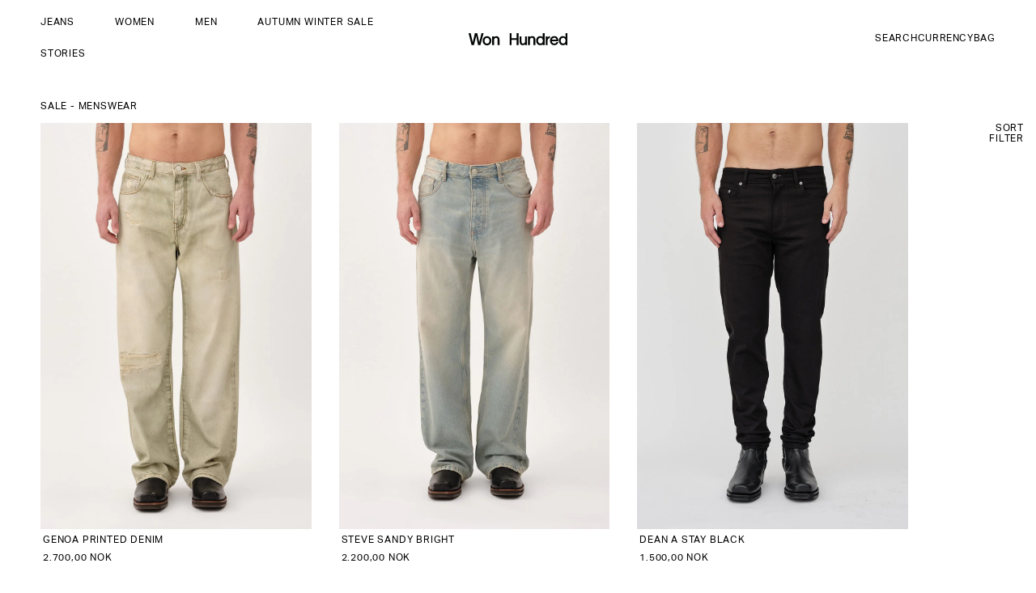

--- FILE ---
content_type: text/html; charset=utf-8
request_url: https://wonhundred.com/en-no/collections/sale-menswear
body_size: 76032
content:
<!doctype html>
<html class="no-js" lang="en">
  <head>
    <meta charset="utf-8">
    <meta http-equiv="X-UA-Compatible" content="IE=edge">
    <meta name="viewport" content="width=device-width,initial-scale=1">
    <meta name="theme-color" content="">
    <link rel="canonical" href="https://wonhundred.com/en-no/collections/sale-menswear">
<meta name="google-site-verification" content="udZP_pYl6IrsoMCa2tI5YKZoEAwtQIf77WKOTepRgCc" /><link rel="preconnect" href="https://fonts.shopifycdn.com" crossorigin><title>
      SALE - MENSWEAR
 &ndash; Won Hundred Online Store</title>

    
    

<!-- Google Tag Manager -->
<script>(function(w,d,s,l,i){w[l]=w[l]||[];w[l].push({'gtm.start':
new Date().getTime(),event:'gtm.js'});var f=d.getElementsByTagName(s)[0],
j=d.createElement(s),dl=l!='dataLayer'?'&l='+l:'';j.async=true;j.src=
'https://www.googletagmanager.com/gtm.js?id='+i+dl;f.parentNode.insertBefore(j,f);
})(window,document,'script','dataLayer','GTM-T89MVCZ7');</script>
<!-- End Google Tag Manager -->


    

<meta property="og:site_name" content="Won Hundred Online Store">
<meta property="og:url" content="https://wonhundred.com/en-no/collections/sale-menswear">
<meta property="og:title" content="SALE - MENSWEAR">
<meta property="og:type" content="website">
<meta property="og:description" content="Shop the widest selection of Won Hundred at our online store. The home and the official site of the Danish fashion and denim brand."><meta property="og:image" content="http://wonhundred.com/cdn/shop/files/Untitled-2_2227505a-5a53-4b82-81a7-ba25cc38385b.png?v=1756814631">
  <meta property="og:image:secure_url" content="https://wonhundred.com/cdn/shop/files/Untitled-2_2227505a-5a53-4b82-81a7-ba25cc38385b.png?v=1756814631">
  <meta property="og:image:width" content="512">
  <meta property="og:image:height" content="512"><meta name="twitter:card" content="summary_large_image">
<meta name="twitter:title" content="SALE - MENSWEAR">
<meta name="twitter:description" content="Shop the widest selection of Won Hundred at our online store. The home and the official site of the Danish fashion and denim brand.">


    <script src="//wonhundred.com/cdn/shop/t/44/assets/constants.js?v=58251544750838685771712227171" defer="defer"></script>
    <script src="//wonhundred.com/cdn/shop/t/44/assets/pubsub.js?v=158357773527763999511712227173" defer="defer"></script>
    <script src="//wonhundred.com/cdn/shop/t/44/assets/global.js?v=65181067587640169021713771615" defer="defer"></script><script>window.performance && window.performance.mark && window.performance.mark('shopify.content_for_header.start');</script><meta name="google-site-verification" content="BMFGVJ76-r_-Q3XZElzk1Q56lt_dMS4g6higRcJZazM">
<meta name="facebook-domain-verification" content="kbp18e8mt996ihg6ojo5yavomv0b9e">
<meta id="shopify-digital-wallet" name="shopify-digital-wallet" content="/9296052282/digital_wallets/dialog">
<meta name="shopify-checkout-api-token" content="39c870d0b4390032807442ea11efa03b">
<meta id="in-context-paypal-metadata" data-shop-id="9296052282" data-venmo-supported="false" data-environment="production" data-locale="en_US" data-paypal-v4="true" data-currency="NOK">
<link rel="alternate" type="application/atom+xml" title="Feed" href="/en-no/collections/sale-menswear.atom" />
<link rel="next" href="/en-no/collections/sale-menswear?page=2">
<link rel="alternate" hreflang="x-default" href="https://wonhundred.com/collections/sale-menswear">
<link rel="alternate" hreflang="en" href="https://wonhundred.com/collections/sale-menswear">
<link rel="alternate" hreflang="da" href="https://wonhundred.com/da/collections/sale-menswear">
<link rel="alternate" hreflang="nl" href="https://wonhundred.com/nl/collections/sale-menswear">
<link rel="alternate" hreflang="en-NL" href="https://wonhundred.com/en-nl/collections/sale-menswear">
<link rel="alternate" hreflang="en-DE" href="https://wonhundred.com/en-de/collections/sale-menswear">
<link rel="alternate" hreflang="en-BE" href="https://wonhundred.com/en-be/collections/sale-menswear">
<link rel="alternate" hreflang="en-SE" href="https://wonhundred.com/en-se/collections/sale-menswear">
<link rel="alternate" hreflang="en-NO" href="https://wonhundred.com/en-no/collections/sale-menswear">
<link rel="alternate" type="application/json+oembed" href="https://wonhundred.com/en-no/collections/sale-menswear.oembed">
<script async="async" src="/checkouts/internal/preloads.js?locale=en-NO"></script>
<link rel="preconnect" href="https://shop.app" crossorigin="anonymous">
<script async="async" src="https://shop.app/checkouts/internal/preloads.js?locale=en-NO&shop_id=9296052282" crossorigin="anonymous"></script>
<script id="apple-pay-shop-capabilities" type="application/json">{"shopId":9296052282,"countryCode":"DK","currencyCode":"NOK","merchantCapabilities":["supports3DS"],"merchantId":"gid:\/\/shopify\/Shop\/9296052282","merchantName":"Won Hundred Online Store","requiredBillingContactFields":["postalAddress","email","phone"],"requiredShippingContactFields":["postalAddress","email","phone"],"shippingType":"shipping","supportedNetworks":["visa","maestro","masterCard","amex"],"total":{"type":"pending","label":"Won Hundred Online Store","amount":"1.00"},"shopifyPaymentsEnabled":true,"supportsSubscriptions":true}</script>
<script id="shopify-features" type="application/json">{"accessToken":"39c870d0b4390032807442ea11efa03b","betas":["rich-media-storefront-analytics"],"domain":"wonhundred.com","predictiveSearch":true,"shopId":9296052282,"locale":"en"}</script>
<script>var Shopify = Shopify || {};
Shopify.shop = "wonhundred.myshopify.com";
Shopify.locale = "en";
Shopify.currency = {"active":"NOK","rate":"1.5813294"};
Shopify.country = "NO";
Shopify.theme = {"name":"Won Hundred - V2 - Live","id":159856623944,"schema_name":"Dawn","schema_version":"13.0.1","theme_store_id":null,"role":"main"};
Shopify.theme.handle = "null";
Shopify.theme.style = {"id":null,"handle":null};
Shopify.cdnHost = "wonhundred.com/cdn";
Shopify.routes = Shopify.routes || {};
Shopify.routes.root = "/en-no/";</script>
<script type="module">!function(o){(o.Shopify=o.Shopify||{}).modules=!0}(window);</script>
<script>!function(o){function n(){var o=[];function n(){o.push(Array.prototype.slice.apply(arguments))}return n.q=o,n}var t=o.Shopify=o.Shopify||{};t.loadFeatures=n(),t.autoloadFeatures=n()}(window);</script>
<script>
  window.ShopifyPay = window.ShopifyPay || {};
  window.ShopifyPay.apiHost = "shop.app\/pay";
  window.ShopifyPay.redirectState = null;
</script>
<script id="shop-js-analytics" type="application/json">{"pageType":"collection"}</script>
<script defer="defer" async type="module" src="//wonhundred.com/cdn/shopifycloud/shop-js/modules/v2/client.init-shop-cart-sync_BT-GjEfc.en.esm.js"></script>
<script defer="defer" async type="module" src="//wonhundred.com/cdn/shopifycloud/shop-js/modules/v2/chunk.common_D58fp_Oc.esm.js"></script>
<script defer="defer" async type="module" src="//wonhundred.com/cdn/shopifycloud/shop-js/modules/v2/chunk.modal_xMitdFEc.esm.js"></script>
<script type="module">
  await import("//wonhundred.com/cdn/shopifycloud/shop-js/modules/v2/client.init-shop-cart-sync_BT-GjEfc.en.esm.js");
await import("//wonhundred.com/cdn/shopifycloud/shop-js/modules/v2/chunk.common_D58fp_Oc.esm.js");
await import("//wonhundred.com/cdn/shopifycloud/shop-js/modules/v2/chunk.modal_xMitdFEc.esm.js");

  window.Shopify.SignInWithShop?.initShopCartSync?.({"fedCMEnabled":true,"windoidEnabled":true});

</script>
<script>
  window.Shopify = window.Shopify || {};
  if (!window.Shopify.featureAssets) window.Shopify.featureAssets = {};
  window.Shopify.featureAssets['shop-js'] = {"shop-cart-sync":["modules/v2/client.shop-cart-sync_DZOKe7Ll.en.esm.js","modules/v2/chunk.common_D58fp_Oc.esm.js","modules/v2/chunk.modal_xMitdFEc.esm.js"],"init-fed-cm":["modules/v2/client.init-fed-cm_B6oLuCjv.en.esm.js","modules/v2/chunk.common_D58fp_Oc.esm.js","modules/v2/chunk.modal_xMitdFEc.esm.js"],"shop-cash-offers":["modules/v2/client.shop-cash-offers_D2sdYoxE.en.esm.js","modules/v2/chunk.common_D58fp_Oc.esm.js","modules/v2/chunk.modal_xMitdFEc.esm.js"],"shop-login-button":["modules/v2/client.shop-login-button_QeVjl5Y3.en.esm.js","modules/v2/chunk.common_D58fp_Oc.esm.js","modules/v2/chunk.modal_xMitdFEc.esm.js"],"pay-button":["modules/v2/client.pay-button_DXTOsIq6.en.esm.js","modules/v2/chunk.common_D58fp_Oc.esm.js","modules/v2/chunk.modal_xMitdFEc.esm.js"],"shop-button":["modules/v2/client.shop-button_DQZHx9pm.en.esm.js","modules/v2/chunk.common_D58fp_Oc.esm.js","modules/v2/chunk.modal_xMitdFEc.esm.js"],"avatar":["modules/v2/client.avatar_BTnouDA3.en.esm.js"],"init-windoid":["modules/v2/client.init-windoid_CR1B-cfM.en.esm.js","modules/v2/chunk.common_D58fp_Oc.esm.js","modules/v2/chunk.modal_xMitdFEc.esm.js"],"init-shop-for-new-customer-accounts":["modules/v2/client.init-shop-for-new-customer-accounts_C_vY_xzh.en.esm.js","modules/v2/client.shop-login-button_QeVjl5Y3.en.esm.js","modules/v2/chunk.common_D58fp_Oc.esm.js","modules/v2/chunk.modal_xMitdFEc.esm.js"],"init-shop-email-lookup-coordinator":["modules/v2/client.init-shop-email-lookup-coordinator_BI7n9ZSv.en.esm.js","modules/v2/chunk.common_D58fp_Oc.esm.js","modules/v2/chunk.modal_xMitdFEc.esm.js"],"init-shop-cart-sync":["modules/v2/client.init-shop-cart-sync_BT-GjEfc.en.esm.js","modules/v2/chunk.common_D58fp_Oc.esm.js","modules/v2/chunk.modal_xMitdFEc.esm.js"],"shop-toast-manager":["modules/v2/client.shop-toast-manager_DiYdP3xc.en.esm.js","modules/v2/chunk.common_D58fp_Oc.esm.js","modules/v2/chunk.modal_xMitdFEc.esm.js"],"init-customer-accounts":["modules/v2/client.init-customer-accounts_D9ZNqS-Q.en.esm.js","modules/v2/client.shop-login-button_QeVjl5Y3.en.esm.js","modules/v2/chunk.common_D58fp_Oc.esm.js","modules/v2/chunk.modal_xMitdFEc.esm.js"],"init-customer-accounts-sign-up":["modules/v2/client.init-customer-accounts-sign-up_iGw4briv.en.esm.js","modules/v2/client.shop-login-button_QeVjl5Y3.en.esm.js","modules/v2/chunk.common_D58fp_Oc.esm.js","modules/v2/chunk.modal_xMitdFEc.esm.js"],"shop-follow-button":["modules/v2/client.shop-follow-button_CqMgW2wH.en.esm.js","modules/v2/chunk.common_D58fp_Oc.esm.js","modules/v2/chunk.modal_xMitdFEc.esm.js"],"checkout-modal":["modules/v2/client.checkout-modal_xHeaAweL.en.esm.js","modules/v2/chunk.common_D58fp_Oc.esm.js","modules/v2/chunk.modal_xMitdFEc.esm.js"],"shop-login":["modules/v2/client.shop-login_D91U-Q7h.en.esm.js","modules/v2/chunk.common_D58fp_Oc.esm.js","modules/v2/chunk.modal_xMitdFEc.esm.js"],"lead-capture":["modules/v2/client.lead-capture_BJmE1dJe.en.esm.js","modules/v2/chunk.common_D58fp_Oc.esm.js","modules/v2/chunk.modal_xMitdFEc.esm.js"],"payment-terms":["modules/v2/client.payment-terms_Ci9AEqFq.en.esm.js","modules/v2/chunk.common_D58fp_Oc.esm.js","modules/v2/chunk.modal_xMitdFEc.esm.js"]};
</script>
<script>(function() {
  var isLoaded = false;
  function asyncLoad() {
    if (isLoaded) return;
    isLoaded = true;
    var urls = ["https:\/\/gcc.metizapps.com\/assets\/js\/app.js?shop=wonhundred.myshopify.com","https:\/\/ecommplugins-scripts.trustpilot.com\/v2.1\/js\/header.min.js?settings=eyJrZXkiOiJNTEJKMnIzQ3BuRjR2aHlSIiwicyI6Im5vbmUifQ==\u0026shop=wonhundred.myshopify.com","https:\/\/ecommplugins-trustboxsettings.trustpilot.com\/wonhundred.myshopify.com.js?settings=1634201851727\u0026shop=wonhundred.myshopify.com","https:\/\/instafeed.nfcube.com\/cdn\/f9ce66ed665d73e3b9b494b2916b838e.js?shop=wonhundred.myshopify.com"];
    for (var i = 0; i < urls.length; i++) {
      var s = document.createElement('script');
      s.type = 'text/javascript';
      s.async = true;
      s.src = urls[i];
      var x = document.getElementsByTagName('script')[0];
      x.parentNode.insertBefore(s, x);
    }
  };
  if(window.attachEvent) {
    window.attachEvent('onload', asyncLoad);
  } else {
    window.addEventListener('load', asyncLoad, false);
  }
})();</script>
<script id="__st">var __st={"a":9296052282,"offset":3600,"reqid":"521442b8-4418-4b96-bed0-fb866dd9bbfc-1769061668","pageurl":"wonhundred.com\/en-no\/collections\/sale-menswear","u":"e492a39e5b5d","p":"collection","rtyp":"collection","rid":602716209480};</script>
<script>window.ShopifyPaypalV4VisibilityTracking = true;</script>
<script id="captcha-bootstrap">!function(){'use strict';const t='contact',e='account',n='new_comment',o=[[t,t],['blogs',n],['comments',n],[t,'customer']],c=[[e,'customer_login'],[e,'guest_login'],[e,'recover_customer_password'],[e,'create_customer']],r=t=>t.map((([t,e])=>`form[action*='/${t}']:not([data-nocaptcha='true']) input[name='form_type'][value='${e}']`)).join(','),a=t=>()=>t?[...document.querySelectorAll(t)].map((t=>t.form)):[];function s(){const t=[...o],e=r(t);return a(e)}const i='password',u='form_key',d=['recaptcha-v3-token','g-recaptcha-response','h-captcha-response',i],f=()=>{try{return window.sessionStorage}catch{return}},m='__shopify_v',_=t=>t.elements[u];function p(t,e,n=!1){try{const o=window.sessionStorage,c=JSON.parse(o.getItem(e)),{data:r}=function(t){const{data:e,action:n}=t;return t[m]||n?{data:e,action:n}:{data:t,action:n}}(c);for(const[e,n]of Object.entries(r))t.elements[e]&&(t.elements[e].value=n);n&&o.removeItem(e)}catch(o){console.error('form repopulation failed',{error:o})}}const l='form_type',E='cptcha';function T(t){t.dataset[E]=!0}const w=window,h=w.document,L='Shopify',v='ce_forms',y='captcha';let A=!1;((t,e)=>{const n=(g='f06e6c50-85a8-45c8-87d0-21a2b65856fe',I='https://cdn.shopify.com/shopifycloud/storefront-forms-hcaptcha/ce_storefront_forms_captcha_hcaptcha.v1.5.2.iife.js',D={infoText:'Protected by hCaptcha',privacyText:'Privacy',termsText:'Terms'},(t,e,n)=>{const o=w[L][v],c=o.bindForm;if(c)return c(t,g,e,D).then(n);var r;o.q.push([[t,g,e,D],n]),r=I,A||(h.body.append(Object.assign(h.createElement('script'),{id:'captcha-provider',async:!0,src:r})),A=!0)});var g,I,D;w[L]=w[L]||{},w[L][v]=w[L][v]||{},w[L][v].q=[],w[L][y]=w[L][y]||{},w[L][y].protect=function(t,e){n(t,void 0,e),T(t)},Object.freeze(w[L][y]),function(t,e,n,w,h,L){const[v,y,A,g]=function(t,e,n){const i=e?o:[],u=t?c:[],d=[...i,...u],f=r(d),m=r(i),_=r(d.filter((([t,e])=>n.includes(e))));return[a(f),a(m),a(_),s()]}(w,h,L),I=t=>{const e=t.target;return e instanceof HTMLFormElement?e:e&&e.form},D=t=>v().includes(t);t.addEventListener('submit',(t=>{const e=I(t);if(!e)return;const n=D(e)&&!e.dataset.hcaptchaBound&&!e.dataset.recaptchaBound,o=_(e),c=g().includes(e)&&(!o||!o.value);(n||c)&&t.preventDefault(),c&&!n&&(function(t){try{if(!f())return;!function(t){const e=f();if(!e)return;const n=_(t);if(!n)return;const o=n.value;o&&e.removeItem(o)}(t);const e=Array.from(Array(32),(()=>Math.random().toString(36)[2])).join('');!function(t,e){_(t)||t.append(Object.assign(document.createElement('input'),{type:'hidden',name:u})),t.elements[u].value=e}(t,e),function(t,e){const n=f();if(!n)return;const o=[...t.querySelectorAll(`input[type='${i}']`)].map((({name:t})=>t)),c=[...d,...o],r={};for(const[a,s]of new FormData(t).entries())c.includes(a)||(r[a]=s);n.setItem(e,JSON.stringify({[m]:1,action:t.action,data:r}))}(t,e)}catch(e){console.error('failed to persist form',e)}}(e),e.submit())}));const S=(t,e)=>{t&&!t.dataset[E]&&(n(t,e.some((e=>e===t))),T(t))};for(const o of['focusin','change'])t.addEventListener(o,(t=>{const e=I(t);D(e)&&S(e,y())}));const B=e.get('form_key'),M=e.get(l),P=B&&M;t.addEventListener('DOMContentLoaded',(()=>{const t=y();if(P)for(const e of t)e.elements[l].value===M&&p(e,B);[...new Set([...A(),...v().filter((t=>'true'===t.dataset.shopifyCaptcha))])].forEach((e=>S(e,t)))}))}(h,new URLSearchParams(w.location.search),n,t,e,['guest_login'])})(!0,!0)}();</script>
<script integrity="sha256-4kQ18oKyAcykRKYeNunJcIwy7WH5gtpwJnB7kiuLZ1E=" data-source-attribution="shopify.loadfeatures" defer="defer" src="//wonhundred.com/cdn/shopifycloud/storefront/assets/storefront/load_feature-a0a9edcb.js" crossorigin="anonymous"></script>
<script crossorigin="anonymous" defer="defer" src="//wonhundred.com/cdn/shopifycloud/storefront/assets/shopify_pay/storefront-65b4c6d7.js?v=20250812"></script>
<script data-source-attribution="shopify.dynamic_checkout.dynamic.init">var Shopify=Shopify||{};Shopify.PaymentButton=Shopify.PaymentButton||{isStorefrontPortableWallets:!0,init:function(){window.Shopify.PaymentButton.init=function(){};var t=document.createElement("script");t.src="https://wonhundred.com/cdn/shopifycloud/portable-wallets/latest/portable-wallets.en.js",t.type="module",document.head.appendChild(t)}};
</script>
<script data-source-attribution="shopify.dynamic_checkout.buyer_consent">
  function portableWalletsHideBuyerConsent(e){var t=document.getElementById("shopify-buyer-consent"),n=document.getElementById("shopify-subscription-policy-button");t&&n&&(t.classList.add("hidden"),t.setAttribute("aria-hidden","true"),n.removeEventListener("click",e))}function portableWalletsShowBuyerConsent(e){var t=document.getElementById("shopify-buyer-consent"),n=document.getElementById("shopify-subscription-policy-button");t&&n&&(t.classList.remove("hidden"),t.removeAttribute("aria-hidden"),n.addEventListener("click",e))}window.Shopify?.PaymentButton&&(window.Shopify.PaymentButton.hideBuyerConsent=portableWalletsHideBuyerConsent,window.Shopify.PaymentButton.showBuyerConsent=portableWalletsShowBuyerConsent);
</script>
<script data-source-attribution="shopify.dynamic_checkout.cart.bootstrap">document.addEventListener("DOMContentLoaded",(function(){function t(){return document.querySelector("shopify-accelerated-checkout-cart, shopify-accelerated-checkout")}if(t())Shopify.PaymentButton.init();else{new MutationObserver((function(e,n){t()&&(Shopify.PaymentButton.init(),n.disconnect())})).observe(document.body,{childList:!0,subtree:!0})}}));
</script>
<link id="shopify-accelerated-checkout-styles" rel="stylesheet" media="screen" href="https://wonhundred.com/cdn/shopifycloud/portable-wallets/latest/accelerated-checkout-backwards-compat.css" crossorigin="anonymous">
<style id="shopify-accelerated-checkout-cart">
        #shopify-buyer-consent {
  margin-top: 1em;
  display: inline-block;
  width: 100%;
}

#shopify-buyer-consent.hidden {
  display: none;
}

#shopify-subscription-policy-button {
  background: none;
  border: none;
  padding: 0;
  text-decoration: underline;
  font-size: inherit;
  cursor: pointer;
}

#shopify-subscription-policy-button::before {
  box-shadow: none;
}

      </style>
<script id="sections-script" data-sections="header" defer="defer" src="//wonhundred.com/cdn/shop/t/44/compiled_assets/scripts.js?v=22597"></script>
<script>window.performance && window.performance.mark && window.performance.mark('shopify.content_for_header.end');</script>


    <style data-shopify>
      @font-face {
      font-family: 'AktivGrotesk';
        src: url(//wonhundred.com/cdn/shop/files/AktivGrotesk-Regular.woff2?v=4245597890790304656) format('woff2'),
             url(//wonhundred.com/cdn/shop/files/AktivGrotesk-Regular.woff?v=9518530763996292559) format('woff');
        font-weight: normal;
        font-style: normal;
        font-display: swap;
      }

      @font-face {
      font-family: 'AktivGrotesk';
        src: url(//wonhundred.com/cdn/shop/files/AktivGrotesk-Medium.woff2?v=1976263896663389581) format('woff2'),
             url(//wonhundred.com/cdn/shop/files/AktivGrotesk-Medium.woff?v=16887535351449068202) format('woff');
        font-weight: 500;
        font-style: normal;
        font-display: swap;
      }


      @font-face {
  font-family: Assistant;
  font-weight: 400;
  font-style: normal;
  font-display: swap;
  src: url("//wonhundred.com/cdn/fonts/assistant/assistant_n4.9120912a469cad1cc292572851508ca49d12e768.woff2") format("woff2"),
       url("//wonhundred.com/cdn/fonts/assistant/assistant_n4.6e9875ce64e0fefcd3f4446b7ec9036b3ddd2985.woff") format("woff");
}

      @font-face {
  font-family: Assistant;
  font-weight: 700;
  font-style: normal;
  font-display: swap;
  src: url("//wonhundred.com/cdn/fonts/assistant/assistant_n7.bf44452348ec8b8efa3aa3068825305886b1c83c.woff2") format("woff2"),
       url("//wonhundred.com/cdn/fonts/assistant/assistant_n7.0c887fee83f6b3bda822f1150b912c72da0f7b64.woff") format("woff");
}

      
      
      @font-face {
  font-family: Assistant;
  font-weight: 400;
  font-style: normal;
  font-display: swap;
  src: url("//wonhundred.com/cdn/fonts/assistant/assistant_n4.9120912a469cad1cc292572851508ca49d12e768.woff2") format("woff2"),
       url("//wonhundred.com/cdn/fonts/assistant/assistant_n4.6e9875ce64e0fefcd3f4446b7ec9036b3ddd2985.woff") format("woff");
}


      
        :root,
        .color-scheme-1 {
          --color-background: 255,255,255;
        
          --gradient-background: #ffffff;
        

        

        --color-foreground: 0,0,0;
        --color-background-contrast: 191,191,191;
        --color-shadow: 0,0,0;
        --color-button: 0,0,0;
        --color-button-text: 255,255,255;
        --color-secondary-button: 255,255,255;
        --color-secondary-button-text: 0,0,0;
        --color-link: 0,0,0;
        --color-badge-foreground: 0,0,0;
        --color-badge-background: 255,255,255;
        --color-badge-border: 0,0,0;
        --payment-terms-background-color: rgb(255 255 255);
      }
      
        
        .color-scheme-8a166529-8e9d-4323-ba52-856a4079deb2 {
          --color-background: 255,255,255;
        
          --gradient-background: #ffffff;
        

        

        --color-foreground: 255,255,255;
        --color-background-contrast: 191,191,191;
        --color-shadow: 0,0,0;
        --color-button: 0,0,0;
        --color-button-text: 255,255,255;
        --color-secondary-button: 255,255,255;
        --color-secondary-button-text: 0,0,0;
        --color-link: 0,0,0;
        --color-badge-foreground: 255,255,255;
        --color-badge-background: 255,255,255;
        --color-badge-border: 255,255,255;
        --payment-terms-background-color: rgb(255 255 255);
      }
      

      body, .color-scheme-1, .color-scheme-8a166529-8e9d-4323-ba52-856a4079deb2 {
        color: rgba(var(--color-foreground), 1);
        background-color: rgb(var(--color-background));
      }

      :root {
        --font-body-family: 'AktivGrotesk', Assistant, sans-serif;
        --font-body-style: normal;
        --font-body-weight: 400;
        --font-body-weight-bold: 500;

        --font-heading-family: 'AktivGrotesk', Assistant, sans-serif;
        --font-heading-style: normal;
        --font-heading-weight: 400;

        --font-body-scale: 1.0;
        --font-heading-scale: 1.0;

        --media-padding: px;
        --media-border-opacity: 0.05;
        --media-border-width: 1px;
        --media-radius: 0px;
        --media-shadow-opacity: 0.0;
        --media-shadow-horizontal-offset: 0px;
        --media-shadow-vertical-offset: 4px;
        --media-shadow-blur-radius: 5px;
        --media-shadow-visible: 0;

        --page-width: 220rem;
        --page-width-margin: 0rem;

        --product-card-image-padding: 0.0rem;
        --product-card-corner-radius: 0.0rem;
        --product-card-text-alignment: left;
        --product-card-border-width: 0.0rem;
        --product-card-border-opacity: 0.1;
        --product-card-shadow-opacity: 0.0;
        --product-card-shadow-visible: 0;
        --product-card-shadow-horizontal-offset: 0.0rem;
        --product-card-shadow-vertical-offset: 0.4rem;
        --product-card-shadow-blur-radius: 0.5rem;

        --collection-card-image-padding: 0.0rem;
        --collection-card-corner-radius: 0.0rem;
        --collection-card-text-alignment: left;
        --collection-card-border-width: 0.0rem;
        --collection-card-border-opacity: 0.1;
        --collection-card-shadow-opacity: 0.0;
        --collection-card-shadow-visible: 0;
        --collection-card-shadow-horizontal-offset: 0.0rem;
        --collection-card-shadow-vertical-offset: 0.4rem;
        --collection-card-shadow-blur-radius: 0.5rem;

        --blog-card-image-padding: 0.0rem;
        --blog-card-corner-radius: 0.0rem;
        --blog-card-text-alignment: left;
        --blog-card-border-width: 0.0rem;
        --blog-card-border-opacity: 0.1;
        --blog-card-shadow-opacity: 0.0;
        --blog-card-shadow-visible: 0;
        --blog-card-shadow-horizontal-offset: 0.0rem;
        --blog-card-shadow-vertical-offset: 0.4rem;
        --blog-card-shadow-blur-radius: 0.5rem;

        --badge-corner-radius: 0.0rem;

        --popup-border-width: 1px;
        --popup-border-opacity: 0.1;
        --popup-corner-radius: 0px;
        --popup-shadow-opacity: 0.0;
        --popup-shadow-horizontal-offset: 0px;
        --popup-shadow-vertical-offset: 4px;
        --popup-shadow-blur-radius: 5px;

        --drawer-border-width: 1px;
        --drawer-border-opacity: 0.1;
        --drawer-shadow-opacity: 0.0;
        --drawer-shadow-horizontal-offset: 0px;
        --drawer-shadow-vertical-offset: 4px;
        --drawer-shadow-blur-radius: 5px;

        --spacing-sections-desktop: 0px;
        --spacing-sections-mobile: 0px;

        --grid-desktop-vertical-spacing: 34px;
        --grid-desktop-horizontal-spacing: 34px;
        --grid-mobile-vertical-spacing: 17px;
        --grid-mobile-horizontal-spacing: 17px;

        --text-boxes-border-opacity: 0.1;
        --text-boxes-border-width: 0px;
        --text-boxes-radius: 0px;
        --text-boxes-shadow-opacity: 0.0;
        --text-boxes-shadow-visible: 0;
        --text-boxes-shadow-horizontal-offset: 0px;
        --text-boxes-shadow-vertical-offset: 4px;
        --text-boxes-shadow-blur-radius: 5px;

        --buttons-radius: 0px;
        --buttons-radius-outset: 0px;
        --buttons-border-width: 1px;
        --buttons-border-opacity: 1.0;
        --buttons-shadow-opacity: 0.0;
        --buttons-shadow-visible: 0;
        --buttons-shadow-horizontal-offset: 0px;
        --buttons-shadow-vertical-offset: 4px;
        --buttons-shadow-blur-radius: 5px;
        --buttons-border-offset: 0px;

        --inputs-radius: 0px;
        --inputs-border-width: 1px;
        --inputs-border-opacity: 0.55;
        --inputs-shadow-opacity: 0.0;
        --inputs-shadow-horizontal-offset: 0px;
        --inputs-margin-offset: 0px;
        --inputs-shadow-vertical-offset: 4px;
        --inputs-shadow-blur-radius: 5px;
        --inputs-radius-outset: 0px;

        --variant-pills-radius: 0px;
        --variant-pills-border-width: 1px;
        --variant-pills-border-opacity: 0.5;
        --variant-pills-shadow-opacity: 0.0;
        --variant-pills-shadow-horizontal-offset: 0px;
        --variant-pills-shadow-vertical-offset: 4px;
        --variant-pills-shadow-blur-radius: 5px;
      }

      *,
      *::before,
      *::after {
        box-sizing: inherit;
      }

      html {
        box-sizing: border-box;
        font-size: calc(var(--font-body-scale) * 62.5%);
        height: 100%;
      }

      body {
        display: grid;
        grid-template-rows: auto auto 1fr auto;
        grid-template-columns: 100%;
        min-height: 100%;
        margin: 0;
        font-size: 1.2rem;
        letter-spacing: 0.08rem;
        line-height: calc(1 + 0.3 / var(--font-body-scale));
        font-family: var(--font-body-family);
        font-style: var(--font-body-style);
        font-weight: var(--font-body-weight);
        -webkit-font-smoothing: antialiased;
        -moz-osx-font-smoothing: grayscale;
      }

      @media screen and (min-width: 750px) {
        body {
          font-size: 1.2rem;
        }
      }
    </style>

    <link href="//wonhundred.com/cdn/shop/t/44/assets/base.css?v=156589698568029535571760530780" rel="stylesheet" type="text/css" media="all" />
<link rel="preload" as="font" href="//wonhundred.com/cdn/fonts/assistant/assistant_n4.9120912a469cad1cc292572851508ca49d12e768.woff2" type="font/woff2" crossorigin><link rel="preload" as="font" href="//wonhundred.com/cdn/fonts/assistant/assistant_n4.9120912a469cad1cc292572851508ca49d12e768.woff2" type="font/woff2" crossorigin><link href="//wonhundred.com/cdn/shop/t/44/assets/component-localization-form.css?v=60531986828008232831712733756" rel="stylesheet" type="text/css" media="all" />
      <script src="//wonhundred.com/cdn/shop/t/44/assets/localization-form.js?v=169565320306168926741712227171" defer="defer"></script><link
        rel="stylesheet"
        href="//wonhundred.com/cdn/shop/t/44/assets/component-predictive-search.css?v=109435903837866397491712752015"
        media="print"
        onload="this.media='all'"
      ><script>
      document.documentElement.className = document.documentElement.className.replace('no-js', 'js');
      if (Shopify.designMode) {
        document.documentElement.classList.add('shopify-design-mode');
      }
    </script>

    <script>
// setting default consent
window.dataLayer = window.dataLayer || [];
function gtag() {
   dataLayer.push(arguments);
}
gtag('consent', 'default', {
   'ad_storage': 'denied',
   'ad_user_data': 'denied',
   'ad_personalization': 'denied',
   'analytics_storage': 'denied',
   'wait_for_update': 15000 // giving visitors 15 seconds to choose their consent
});
gtag('set', 'ads_data_redaction', true);
gtag('set', 'developer_id.dNmIyNz', true);
</script>
<script>
const addCookieInformationConsentScript = () => {
    const consentScript = document.createElement('script');
    consentScript.setAttribute('src', 'https://policy.app.cookieinformation.com/uc.js');
    consentScript.setAttribute('data-culture', 'EN'); // replace with your site language
    consentScript.setAttribute('data-gcm-enabled', 'false');
    consentScript.id = 'CookieConsent';
    document.head.appendChild(consentScript);
};
const setupListenerForConsentGathering = () => {
    window.addEventListener("CookieInformationConsentGiven", () => {
        let consentSignals = {};
        let consentCookieReady = false;
        let customerPrivacyAPIReady = false;
        const checkAndSetTrackingConsent = () => {
            if (consentCookieReady && customerPrivacyAPIReady && Object.keys(consentSignals).length > 0) {
                window.Shopify.customerPrivacy.setTrackingConsent(
                    {
                        "analytics": consentSignals['cookie_cat_statistic'] || false,
                        "marketing": consentSignals['cookie_cat_marketing'] || false,
                        "preferences": consentSignals['cookie_cat_functional'] || false,
                        "sale_of_data": consentSignals['cookie_cat_marketing'] || false,
                    },
                    () => console.log("Cookie Information: consent gathered")
                );
            }
        };
        if (window.CookieInformation) {
            const consentCookie = window.CookieInformation._getCookieValue('CookieInformationConsent');
            if (consentCookie) {
                const consent = JSON.parse(consentCookie);

                if (consent) {
                    consentSignals = consent.consents_approved || [];
                    consentSignals = consentSignals.reduce((acc, curr) => {
                        acc[curr] = true;
                        return acc;
                    }, {});
                    consentCookieReady = true;
                    checkAndSetTrackingConsent();
                }
            }
        }
        const customerPrivacyAPIInterval = setInterval(() => {
            if (window.Shopify.customerPrivacy) {
                clearInterval(customerPrivacyAPIInterval);
                customerPrivacyAPIReady = true;
                checkAndSetTrackingConsent();
            }
        }, 100);
    });
};
window.Shopify.loadFeatures(
    [
        {
            name: 'consent-tracking-api',
            version: '0.1',
        },
    ],
    error => {
        if (error) {
            throw error;
        }
        setupListenerForConsentGathering();
        addCookieInformationConsentScript();
    }
);
</script>
    
  
<!-- BEGIN app block: shopify://apps/stape-conversion-tracking/blocks/gtm/7e13c847-7971-409d-8fe0-29ec14d5f048 --><script>
  window.lsData = {};
  window.dataLayer = window.dataLayer || [];
  window.addEventListener("message", (event) => {
    if (event.data?.event) {
      window.dataLayer.push(event.data);
    }
  });
  window.dataShopStape = {
    shop: "wonhundred.com",
    shopId: "9296052282",
  }
</script>

<!-- END app block --><!-- BEGIN app block: shopify://apps/triplewhale/blocks/triple_pixel_snippet/483d496b-3f1a-4609-aea7-8eee3b6b7a2a --><link rel='preconnect dns-prefetch' href='https://api.config-security.com/' crossorigin />
<link rel='preconnect dns-prefetch' href='https://conf.config-security.com/' crossorigin />
<script>
/* >> TriplePixel :: start*/
window.TriplePixelData={TripleName:"wonhundred.myshopify.com",ver:"2.16",plat:"SHOPIFY",isHeadless:false,src:'SHOPIFY_EXT',product:{id:"",name:``,price:"",variant:""},search:"",collection:"602716209480",cart:"drawer",template:"collection",curr:"NOK" || "DKK"},function(W,H,A,L,E,_,B,N){function O(U,T,P,H,R){void 0===R&&(R=!1),H=new XMLHttpRequest,P?(H.open("POST",U,!0),H.setRequestHeader("Content-Type","text/plain")):H.open("GET",U,!0),H.send(JSON.stringify(P||{})),H.onreadystatechange=function(){4===H.readyState&&200===H.status?(R=H.responseText,U.includes("/first")?eval(R):P||(N[B]=R)):(299<H.status||H.status<200)&&T&&!R&&(R=!0,O(U,T-1,P))}}if(N=window,!N[H+"sn"]){N[H+"sn"]=1,L=function(){return Date.now().toString(36)+"_"+Math.random().toString(36)};try{A.setItem(H,1+(0|A.getItem(H)||0)),(E=JSON.parse(A.getItem(H+"U")||"[]")).push({u:location.href,r:document.referrer,t:Date.now(),id:L()}),A.setItem(H+"U",JSON.stringify(E))}catch(e){}var i,m,p;A.getItem('"!nC`')||(_=A,A=N,A[H]||(E=A[H]=function(t,e,i){return void 0===i&&(i=[]),"State"==t?E.s:(W=L(),(E._q=E._q||[]).push([W,t,e].concat(i)),W)},E.s="Installed",E._q=[],E.ch=W,B="configSecurityConfModel",N[B]=1,O("https://conf.config-security.com/model",5),i=L(),m=A[atob("c2NyZWVu")],_.setItem("di_pmt_wt",i),p={id:i,action:"profile",avatar:_.getItem("auth-security_rand_salt_"),time:m[atob("d2lkdGg=")]+":"+m[atob("aGVpZ2h0")],host:A.TriplePixelData.TripleName,plat:A.TriplePixelData.plat,url:window.location.href.slice(0,500),ref:document.referrer,ver:A.TriplePixelData.ver},O("https://api.config-security.com/event",5,p),O("https://api.config-security.com/first?host=".concat(p.host,"&plat=").concat(p.plat),5)))}}("","TriplePixel",localStorage);
/* << TriplePixel :: end*/
</script>



<!-- END app block --><!-- BEGIN app block: shopify://apps/klaviyo-email-marketing-sms/blocks/klaviyo-onsite-embed/2632fe16-c075-4321-a88b-50b567f42507 -->












  <script async src="https://static.klaviyo.com/onsite/js/Tjf95n/klaviyo.js?company_id=Tjf95n"></script>
  <script>!function(){if(!window.klaviyo){window._klOnsite=window._klOnsite||[];try{window.klaviyo=new Proxy({},{get:function(n,i){return"push"===i?function(){var n;(n=window._klOnsite).push.apply(n,arguments)}:function(){for(var n=arguments.length,o=new Array(n),w=0;w<n;w++)o[w]=arguments[w];var t="function"==typeof o[o.length-1]?o.pop():void 0,e=new Promise((function(n){window._klOnsite.push([i].concat(o,[function(i){t&&t(i),n(i)}]))}));return e}}})}catch(n){window.klaviyo=window.klaviyo||[],window.klaviyo.push=function(){var n;(n=window._klOnsite).push.apply(n,arguments)}}}}();</script>

  




  <script>
    window.klaviyoReviewsProductDesignMode = false
  </script>







<!-- END app block --><!-- BEGIN app block: shopify://apps/returnflows/blocks/return_overlay/3bc010f6-eaf1-4d13-9509-ab183b1a8ed6 --><!-- BEGIN app snippet: return-overlay --><input
	type="hidden"
	id="returnflows-locale"
	value="da"
>
<input
	type="hidden"
	id="returnflows-shop-currency"
	value="NOK"
>

<style>
	.returnflows-overlay {
	  --accent-background: #000000;
	  --brand-background: #FFFFFF;
	  --accent-foreground: #ffffff;
	  --brand-foreground: #000000;
	}
</style>

<div id="returnflows-overlay-wrapper" style="display: none;">
	<div class="returnflows-overlay" id="returnflows-overlay">
		<li
			id="rf-product-item-copy"
			class="hidden rf-product-item"
		>
			<div class="product-info">
				<img
					src="https://cdn.shopify.com/s/files/1/0533/2089/files/placeholder-images-product-2_large.png?v=1530129318"
					alt=""
					height="100"
					width="100"
				>
				<div>
					<h4></h4>
					<p>
						0,00 NOK
						<svg
							class="retur-dot"
							width="4"
							height="5"
							viewBox="0 0 4 5"
							fill="none"
							xmlns="http://www.w3.org/2000/svg"
						>
							<path d="M2.003 4.398a1.8 1.8 0 0 1-.942-.252 1.96 1.96 0 0 1-.681-.682 1.8 1.8 0 0 1-.252-.941q0-.52.252-.942.255-.426.681-.678.427-.255.942-.255.52 0 .942.255.426.252.678.678.255.422.255.942 0 .515-.255.941a1.9 1.9 0 0 1-.678.682 1.8 1.8 0 0 1-.942.252" fill="#475569"/>
						</svg>
						<span>.....</span>
					</p>
				</div>
			</div>
			<div class="product-actions">
				<button class="rf-remove-product">
					<svg
						fill="none"
						height="14"
						viewBox="0 0 14 14"
						width="14"
						xmlns="http://www.w3.org/2000/svg"
					>
						<g clip-path=url(#clip0_167_320) opacity=0.5><path d="M11.1562 2.28204H8.89179L8.64423 1.53967C8.48838 1.07251 8.05283 0.758606 7.5604 0.758606H5.61147C5.11902 0.758606 4.68349 1.07251 4.52729 1.53967L4.28001 2.28204H2.01562C1.38558 2.28204 0.873047 2.79458 0.873047 3.42462V4.18634C0.873047 4.61057 1.25495 4.5672 1.6648 4.5672C5.18278 4.5672 8.37237 4.5672 11.918 4.5672C12.1285 4.5672 12.2988 4.39685 12.2988 4.18634V3.42462C12.2988 2.79458 11.7863 2.28204 11.1562 2.28204ZM5.08314 2.28204L5.24996 1.78068C5.30203 1.62483 5.44745 1.52032 5.61147 1.52032H7.5604C7.72443 1.52032 7.86986 1.62483 7.92156 1.78068L8.08855 2.28204H5.08314Z"fill=#6F6F6F /><path d="M1.72784 5.3797L2.33511 12.7194C2.38904 13.3119 2.87814 13.7586 3.47287 13.7586H9.69903C10.2938 13.7586 10.7829 13.3119 10.8371 12.7161L11.4441 5.3797H1.72784ZM4.68164 11.8543C4.68164 12.3564 3.91992 12.3584 3.91992 11.8543V6.52228C3.91992 6.02023 4.68164 6.01817 4.68164 6.52228V11.8543ZM6.96679 11.8543C6.96679 12.3564 6.20508 12.3584 6.20508 11.8543V6.52228C6.20508 6.02023 6.96679 6.01817 6.96679 6.52228V11.8543ZM9.25195 11.8543C9.25195 12.3564 8.49023 12.3584 8.49023 11.8543V6.52228C8.49023 6.31176 8.66058 6.14142 8.87109 6.14142C9.0816 6.14142 9.25195 6.31176 9.25195 6.52228V11.8543Z"fill=#6F6F6F /></g><defs><clipPath id=clip0_167_320><rect fill=white height=13 transform="translate(0.0859375 0.758606)"width=13 /></clipPath></defs>
					</svg>
					<span>Fjern</span>
				</button>
				<div class="rf-price">
					<p>{price}</p>
					<a href="#">Gå til produkt</a>
				</div>
			</div>
		</li>

		<div class="modal-overlay hidden">
			<div class="modal-content">
				<div class="modal-header">
					<h2 class="modal-title">Ordre</h2>
					<button class="modal-close">
						<svg
							xmlns="http://www.w3.org/2000/svg"
							width="10"
							height="10"
							viewBox="0 0 10 10"
							fill="none"
						>
							<path d="M9.31065 1.27089C9.56054 1.02098 9.56054 0.615803 9.31065 0.365899C9.06076 0.115989 8.65556 0.115989 8.40567 0.365899L4.95461 3.81696L1.50355 0.365899C1.25365 0.115989 0.848469 0.115989 0.598565 0.365899C0.348655 0.615803 0.348655 1.02098 0.598565 1.27089L4.04963 4.72194L0.598565 8.173C0.348655 8.42289 0.348655 8.82809 0.598565 9.07798C0.848469 9.32787 1.25365 9.32787 1.50355 9.07798L4.95461 5.62693L8.40567 9.07798C8.65556 9.32787 9.06076 9.32787 9.31065 9.07798C9.56054 8.82809 9.56054 8.42289 9.31065 8.173L5.85959 4.72194L9.31065 1.27089Z" fill="black"/>
						</svg>
					</button>
				</div>
				<div class="modal-body">
					<div class="return-items">
						<p>Du returnerer</p>
						<ul class="return-products-list"></ul>
					</div>
					<div class="modal-divider">
						<div class="divider-button">
							<span>Ombyttes til</span>
							<svg
								xmlns="http://www.w3.org/2000/svg"
								width="9"
								height="11"
								viewBox="0 0 9 11"
								fill="none"
							>
								<g opacity="0.5">
								<path d="M4.91858 10.0259L8.46432 6.48021C8.56554 6.37899 8.62109 6.24409 8.62109 6.10026C8.62109 5.95626 8.56546 5.82144 8.46432 5.72023L8.14232 5.39831C8.04127 5.29717 7.90629 5.24146 7.76237 5.24146C7.61854 5.24146 7.47901 5.29717 7.37795 5.39831L5.30491 7.4668V0.895099C5.30491 0.598801 5.07295 0.364685 4.77657 0.364685L4.32135 0.364685C4.02498 0.364685 3.76963 0.598801 3.76963 0.895099V7.49027L1.68501 5.39839C1.5838 5.29725 1.45249 5.24154 1.30857 5.24154C1.16481 5.24154 1.03159 5.29725 0.930457 5.39839L0.609495 5.72031C0.508282 5.82152 0.453125 5.95634 0.453125 6.10034C0.453125 6.24417 0.509 6.37907 0.610213 6.48029L4.15588 10.026C4.25742 10.1274 4.39295 10.1832 4.53703 10.1828C4.68159 10.1831 4.8172 10.1274 4.91858 10.0259Z" fill="white"/>
								</g>
							</svg>
						</div>
					</div>
					<div class="receive-items">
						<p>Du ombytter til</p>
						<ul class="receive-products-list"></ul>
						<div class="receive-icon-container modal-receive-icon-container">
							<img
								src="https://cdn.shopify.com/extensions/019be12f-9b0d-7b6d-95a8-e2372d4e0eed/returnflows-app-130/assets/placeholder-image.png"
								alt="Gå tilbage"
								height="20"
								width="20"
							>
							<p>Vælg flere produkter du vil bytte til</p>
							<a href="#" class="continue-shopping-button">
								Shop videre
							</a>
						</div>
					</div>
				</div>
			</div>
		</div>

		<button class="hide-return">
			<img
				src="https://cdn.shopify.com/extensions/019be12f-9b0d-7b6d-95a8-e2372d4e0eed/returnflows-app-130/assets/ArrowDownCircle.svg"
				alt="Gå tilbage"
				height="25"
				width="25"
			>
		</button>

		<div class="return-heading">
			<div class="return-heading-title">
				<a href="#" class="go-back-button">
					<img
						src="https://cdn.shopify.com/extensions/019be12f-9b0d-7b6d-95a8-e2372d4e0eed/returnflows-app-130/assets/ArrowLeft.svg"
						alt="Gå tilbage"
						height="20"
						width="20"
					>
					<span>Gå tilbage</span>
				</a>
				<div class="horizontal-divider"></div>
				<h3 class="return-headline">Ombytter</h3>
			</div>
			<div class="return-usps">
				<div class="instant-exchange">
					<img
						src="https://cdn.shopify.com/extensions/019be12f-9b0d-7b6d-95a8-e2372d4e0eed/returnflows-app-130/assets/InstantReturn.svg"
						alt="Hurtig ombytning"
						height="20"
						width="20"
					>
					<span>Hurtig ombytning</span>
				</div>
				<div class="free-returnlabel">
					<img
						src="https://cdn.shopify.com/extensions/019be12f-9b0d-7b6d-95a8-e2372d4e0eed/returnflows-app-130/assets/FreeReturn.svg"
						height="20"
						width="20"
					>
					<span>Gratis retur-label</span>
				</div>
			</div>
		</div>

		<div class="product-overview">
			<div class="return-products">
				<p>Du returnerer</p>
				<ul
					class="return-products-list return-products-list--collapsed-desktop"
				>
					<div class="more-return-products-indicator"></div>
				</ul>
				<svg
					class="indicator-arrow"
					xmlns="http://www.w3.org/2000/svg"
					width="20"
					height="20"
					viewBox="0 0 20 20"
					fill="none"
				>
					<path d="M13.48 10.833H3.332V9.167H13.48L8.812 4.5 10 3.333 16.667 10 10 16.667 8.812 15.5z" fill="#AEAEB2"/>
				</svg>
				<div class="overlay-items-divider">
					<div class="modal-divider">
						<div class="divider-button">
							<span>Ombyttes til</span>
							<svg
								xmlns="http://www.w3.org/2000/svg"
								width="9"
								height="11"
								viewBox="0 0 9 11"
								fill="none"
							>
								<g opacity="0.5">
								<path d="M4.91858 10.0259L8.46432 6.48021C8.56554 6.37899 8.62109 6.24409 8.62109 6.10026C8.62109 5.95626 8.56546 5.82144 8.46432 5.72023L8.14232 5.39831C8.04127 5.29717 7.90629 5.24146 7.76237 5.24146C7.61854 5.24146 7.47901 5.29717 7.37795 5.39831L5.30491 7.4668V0.895099C5.30491 0.598801 5.07295 0.364685 4.77657 0.364685L4.32135 0.364685C4.02498 0.364685 3.76963 0.598801 3.76963 0.895099V7.49027L1.68501 5.39839C1.5838 5.29725 1.45249 5.24154 1.30857 5.24154C1.16481 5.24154 1.03159 5.29725 0.930457 5.39839L0.609495 5.72031C0.508282 5.82152 0.453125 5.95634 0.453125 6.10034C0.453125 6.24417 0.509 6.37907 0.610213 6.48029L4.15588 10.026C4.25742 10.1274 4.39295 10.1832 4.53703 10.1828C4.68159 10.1831 4.8172 10.1274 4.91858 10.0259Z" fill="white"/>
								</g>
							</svg>
						</div>
					</div>
				</div>
				<ul class="receive-products-list receive-products-list--collapsed-desktop">
					<li class="more-exchange-products-indicator"></li>
				</ul>
				<div class="receive-icon-container">
					<img
						src="https://cdn.shopify.com/extensions/019be12f-9b0d-7b6d-95a8-e2372d4e0eed/returnflows-app-130/assets/placeholder-image.png"
						alt="Gå tilbage"
						height="20"
						width="20"
					>
					<p>Vælg flere produkter du vil bytte til</p>
				</div>
				<button class="open-cart-button">
					<span>Vis ombytning</span>
					<svg
						xmlns="http://www.w3.org/2000/svg"
						width="15"
						height="18"
						viewBox="0 0 15 18"
						fill="none"
					>
						<path fill-rule="evenodd" clip-rule="evenodd" d="M3.60056 4.66785H2.50431C1.7468 4.66785 1.11802 5.25331 1.06398 6.00917L0.356808 15.9112C0.328339 16.311 0.466962 16.7046 0.740094 16.998C1.01364 17.2913 1.39611 17.458 1.79714 17.458H13.2274C13.6284 17.458 14.0109 17.2913 14.2845 16.998C14.5576 16.7046 14.6962 16.311 14.6677 15.9112L13.9606 6.00917C13.9065 5.25331 13.2778 4.66785 12.5202 4.66785H11.4318V4.46156C11.4318 2.29672 9.67712 0.541992 7.51228 0.541992C5.42666 0.541992 3.49906 2.20306 3.59271 4.46156C3.5956 4.53005 3.59808 4.59895 3.60056 4.66785ZM11.4318 5.90561V9C11.4318 9.34162 11.1546 9.61888 10.813 9.61888C10.4713 9.61888 10.1941 9.34162 10.1941 9V5.90561H4.83047V9C4.83047 9.34162 4.55321 9.61888 4.21159 9.61888C3.86997 9.61888 3.59271 9.34162 3.59271 9C3.59271 9 3.64635 7.55389 3.62861 5.90561H2.50431C2.39621 5.90561 2.30628 5.98936 2.29885 6.09704L1.59125 15.9991C1.58713 16.0564 1.60694 16.1126 1.64614 16.1547C1.68533 16.1963 1.73979 16.2203 1.79714 16.2203H13.2274C13.2848 16.2203 13.3392 16.1963 13.3784 16.1547C13.4176 16.1126 13.4374 16.0564 13.4333 15.9991L12.7257 6.09704C12.7183 5.98936 12.6283 5.90561 12.5202 5.90561H11.4318ZM10.1941 4.66785V4.46156C10.1941 2.98037 8.99346 1.77975 7.51228 1.77975C6.03109 1.77975 4.83047 2.98037 4.83047 4.46156V4.66785H10.1941Z" fill="white"/>
					</svg>
				</button>
			</div>
			<div class="balance-wrapper">
				<div class="balance-container">
					<div>
						<p class="rf-label">Saldo</p>
						<p class="rf-value">0,00 NOK</p>
					</div>
					<div>
						<p class="rf-label">Total i kurv</p>
						<p class="to-pay-value">0,00 NOK</p>
					</div>
					<div class="collapse-ups">
						<div class="instant-exchange">
							<img
								src="https://cdn.shopify.com/extensions/019be12f-9b0d-7b6d-95a8-e2372d4e0eed/returnflows-app-130/assets/InstantReturn.svg"
								alt="Hurtig ombytning"
								height="20"
								width="20"
							>
						</div>
						<div class="free-returnlabel">
							<img
								src="https://cdn.shopify.com/extensions/019be12f-9b0d-7b6d-95a8-e2372d4e0eed/returnflows-app-130/assets/FreeReturn.svg"
								height="20"
								width="20"
							>
						</div>
					</div>
				</div>

				<div class="return-button-wrapper">
					<div class="product-when-collapse">
						<div class="return-product-container">
							<ul
								class="return-products-list return-products-list--collapsed"
							>
								<div class="more-return-products-indicator collapsed"></div>
							</ul>
						</div>
						<div class="receive-product-container">
							<ul
								class="receive-products-list receive-products-list--collapsed"
							>
								<div class="receive-icon-collapse-container">
									<img
										src="https://cdn.shopify.com/extensions/019be12f-9b0d-7b6d-95a8-e2372d4e0eed/returnflows-app-130/assets/placeholder-image.png"
										alt="Gå tilbage"
										height="14"
										width="14"
									>
								</div>
								<li class="more-exchange-products-indicator"></li>
							</ul>
						</div>
					</div>
					<div class="return-button-container">
						<a href="#" class="button-r" id="go-back-button-mobile">
							<img
								src="https://cdn.shopify.com/extensions/019be12f-9b0d-7b6d-95a8-e2372d4e0eed/returnflows-app-130/assets/ArrowLeft.svg"
								alt="Gå tilbage"
								height="20"
								width="20"
							>
							<span>Gå tilbage</span>
						</a>
						<button class="button-r">
							<span>Fortsæt</span>
							<svg
								width="18"
								height="18"
								viewBox="0 0 16 16"
								fill="none"
								xmlns="http://www.w3.org/2000/svg"
							>
								<path d="M3.625 8h8.75M8 3.625 12.375 8 8 12.375" stroke="currentColor" stroke-width="1.667" stroke-linecap="round" stroke-linejoin="round"/>
							</svg>
						</button>
					</div>
				</div>
			</div>
		</div>
	</div>
</div>
<!-- END app snippet -->


<!-- END app block --><!-- BEGIN app block: shopify://apps/supergrid-by-depict/blocks/depict_brand_features/ad5c7d1f-ddfb-424b-b936-7f08c4544f6b -->


<!--
  Merchant: shopify-9296052282
  Market id: 55663395144
  Collection id: 602716209480
-->
<script
  id="depict-grid-rendering-script"
  
    
      data-align-images="true"
    
  
  data-desktop-column-spacing="35px"
  data-desktop-row-spacing="8px"
  data-mobile-column-spacing="8px"
  data-mobile-row-spacing="8px"
  data-desktop-margin="0px 0px"
  data-mobile-margin="0px 0px"
  data-columns-mobile="2"
  data-columns-desktop="3"
  data-custom-css='null'
  data-remove-product-card-padding=""
  data-content-blocks="[]"
  data-block-ids=""
  data-block-assets=""
  data-block-links=""
  data-duplicates="[]"
  data-collection-id="602716209480"
  data-storefront-access-key="148fdd8f2bdc7869412781c2579526a7"
  data-current-page-product-ids="[&quot;gid://shopify/Product/9196804473160&quot;,&quot;gid://shopify/Product/9496517738824&quot;,&quot;gid://shopify/Product/2458277314618&quot;,&quot;gid://shopify/Product/4486425935930&quot;,&quot;gid://shopify/Product/4490153885754&quot;,&quot;gid://shopify/Product/6676876099642&quot;,&quot;gid://shopify/Product/6795110875194&quot;,&quot;gid://shopify/Product/6922348429370&quot;,&quot;gid://shopify/Product/8866242429256&quot;,&quot;gid://shopify/Product/8866242888008&quot;,&quot;gid://shopify/Product/8866243510600&quot;,&quot;gid://shopify/Product/8866246426952&quot;,&quot;gid://shopify/Product/9196800475464&quot;,&quot;gid://shopify/Product/9196801032520&quot;,&quot;gid://shopify/Product/9196803391816&quot;,&quot;gid://shopify/Product/9315935584584&quot;]"
  data-default-sorting="manual"
  data-image-config="[{&quot;product_gid&quot;: &quot;gid:\/\/shopify\/Product\/9072874750280&quot;, &quot;default&quot;: {&quot;image&quot;: &quot;\/\/wonhundred.com\/cdn\/shop\/files\/Saywer_Pin_Stripe-Outerwear-3201-13047-Pin_Stripe-1_89e54266-ae4c-4d7f-9076-c4c5b07547e1.jpg?v=1724236430&quot;, &quot;alt&quot;: &quot;Won Hundred Men Saywer Pin Stripe Outerwear Pin Stripe&quot;, &quot;aspect_ratio&quot;: 0.6666666666666666, &quot;width&quot;: 1600, &quot;height&quot;: 2400}, &quot;hover&quot;: {&quot;image&quot;: &quot;\/\/wonhundred.com\/cdn\/shop\/files\/Saywer_Pin_Stripe-Outerwear-3201-13047-Pin_Stripe_86bcce0b-03d4-49d2-a7d3-c0b253043245.jpg?v=1724236430&quot;, &quot;alt&quot;: &quot;Won Hundred Men Saywer Pin Stripe Outerwear Pin Stripe&quot;, &quot;aspect_ratio&quot;: 0.6666666666666666, &quot;width&quot;: 1600, &quot;height&quot;: 2400}},{&quot;product_gid&quot;: &quot;gid:\/\/shopify\/Product\/9072877142344&quot;, &quot;default&quot;: {&quot;image&quot;: &quot;\/\/wonhundred.com\/cdn\/shop\/files\/Adriel_Denim-Shirt-3231-15152-Glory_Blue-2_96f30cdf-bb9f-4d61-95b4-51e889302c10.jpg?v=1724236759&quot;, &quot;alt&quot;: &quot;Won Hundred Men Adriel Denim Shirt Glory Blue&quot;, &quot;aspect_ratio&quot;: 0.6666666666666666, &quot;width&quot;: 1600, &quot;height&quot;: 2400}, &quot;hover&quot;: {&quot;image&quot;: &quot;\/\/wonhundred.com\/cdn\/shop\/files\/Adriel_Denim-Shirt-3231-15152-Glory_Blue_74966aed-a291-4a85-860d-5f90b9be4ecb.jpg?v=1724236757&quot;, &quot;alt&quot;: &quot;Won Hundred Men Adriel Denim Shirt Glory Blue&quot;, &quot;aspect_ratio&quot;: 0.6666666666666666, &quot;width&quot;: 1600, &quot;height&quot;: 2400}}]"
  data-should-show-watermark="false"
  data-collection-handle="sale-menswear"
  data-paginate='
    {
    "page_size": 50,
    "pages": 1,
    "current_page": 0
    }
  '
  data-ab-tests="null"
  
>
  //# allFunctionsCalledOnLoad
  
    try {
      localStorage.setItem('depict_market_id', 55663395144);
    } catch (e) {
      console.error('[Depict] Failed to set depict_market_id:', e);
    }
  

  !function(){"use strict";var t=document.createElement("style");t.textContent='.depict-grid{--default-row-height:minmax(var(--sample-product-height),auto);grid-template-columns:repeat(var(--grid-columns),minmax(0,1fr))!important;gap:var(--grid-gap)!important;row-gap:var(--row-gap,var(--grid-gap))!important;align-items:unset!important;grid-auto-flow:dense!important;grid-template-rows:var(--grid-template-rows)!important;grid-auto-rows:var(--default-row-height)!important;display:grid!important}@media (width<=990px){.depict-grid{gap:var(--mobile-grid-gap)!important;row-gap:var(--mobile-row-gap,var(--mobile-grid-gap))!important}.depict-grid.mobile-custom-margin{margin:var(--mobile-custom-margin)!important}}@media (width>=991px){.depict-grid.desktop-custom-margin{margin:var(--desktop-custom-margin)!important}}.depict-grid:before,.depict-grid:after{display:none!important}.depict-grid>*{width:100%!important;max-width:unset!important;order:var(--order)!important;margin:0!important}.depict-grid>:not(.depict-content-block){grid-row:unset!important;grid-column:unset!important;grid-template-rows:unset!important}#depict-grid-rendering-script,depict-grid-start-beacon,depict-grid-end-beacon{display:none!important}.depict-content-block{grid-column:span var(--grid-column-span);grid-row:span var(--grid-row-span);aspect-ratio:var(--content-aspect-ratio,auto);display:flex!important}@media (pointer:fine){.depict-content-block:not(:hover) .depict-block-image.hover-image,.depict-content-block:has(.depict-block-image.hover-image):hover .depict-block-image:not(.hover-image){opacity:0}}.depict-content-block .d-instagram{right:8px;bottom:var(--instagram-bottom-distance);gap:0;transition:all .2s;display:flex;position:absolute;color:#fff!important}.depict-content-block .d-instagram svg{visibility:hidden;position:absolute}.depict-content-block .d-instagram .shadow-text{pointer-events:none!important;opacity:0!important;margin:0!important;padding:0!important;position:absolute!important}.depict-content-block .d-instagram .clipped-element{backdrop-filter:blur(200px);filter:grayscale()invert()contrast(100000%);min-height:var(--text-height);clip-path:var(--text-clip-path);-webkit-clip-path:var(--text-clip-path);min-width:var(--icon-width);transition:all .2s;display:flex}.depict-content-block:hover .d-instagram .clipped-element{min-width:calc(var(--icon-width) + var(--insta-gap) + var(--text-width))}.depict-content-spacer{height:var(--content-height,auto)}.depict-block-media{contain:strict;max-width:100%;margin-bottom:var(--bottom-alignment-spacing,0px);margin-top:var(--top-alignment-spacing,0px);--instagram-bottom-distance:8px;flex-grow:1;flex-basis:100%;align-self:stretch;align-items:stretch;position:relative}.depict-block-media,.depict-block-media:empty{display:flex!important}.depict-block-media .background-overlay{background:var(--overlay-color);position:absolute;inset:0;display:block!important}.depict-block-media .spacer-rect{width:100%;height:100%;fill:none!important}.depict-block-media .content-text{gap:var(--text-gap);align-items:var(--h-align);width:100%;height:100%;text-align:var(--h-align);justify-content:var(--v-align);flex-direction:column;padding:16px;display:flex;position:absolute}.depict-block-media .content-text:has(.text-part:nth-child(2)) .text-part{max-height:50%}.depict-block-media .content-text .text-part{overflow-clip-margin:2px;white-space:pre-wrap;color:var(--color);margin:0;font-weight:400;overflow:clip}.depict-block-media .content-text .text-part.bold{font-weight:700}.depict-block-media .content-text .text-part.underline{text-decoration:underline}.depict-block-media .content-text .text-part.italic{font-style:italic}.depict-block-media:has(.d-instagram) .content-text{height:calc(100% - (var(--instagram-bottom-distance) + var(--instagram-text-height)))}.depict-block-media video{object-fit:cover;flex-grow:1;width:100%;height:100%;position:absolute;inset:0}.depict-block-media video::-webkit-media-controls-panel{display:none!important}.depict-block-media .depict-block-image{object-fit:cover;width:100%;height:100%;transition:opacity .2s;inset:0}@media (pointer:fine){.depict-block-media .depict-block-image{position:absolute}}@media (pointer:coarse){.depict-block-media:has(.depict-block-image.hover-image){scroll-behavior:smooth;scroll-snap-type:x mandatory;scrollbar-width:none;overflow:auto hidden}.depict-block-media:has(.depict-block-image.hover-image) .depict-block-image{opacity:1;scroll-snap-align:start;flex:0 0 100%;position:static}.depict-block-media:has(.depict-block-image.hover-image):before,.depict-block-media:has(.depict-block-image.hover-image):after{color:#fff;opacity:.65;pointer-events:none;z-index:10;background:#000;border-radius:8px;padding:4px 6px;font-family:system-ui,-apple-system,Segoe UI,Roboto,Helvetica Neue,Arial,sans-serif;font-size:10px;line-height:1;position:absolute;bottom:8px}.depict-block-media:has(.depict-block-image.hover-image):before{content:"● ○";left:50%;transform:translate(-50%)}.depict-block-media:has(.depict-block-image.hover-image):after{content:"○ ●";right:-50%;transform:translate(50%)}}depict-watermark-container{z-index:1000000;color:#000;grid-column:1/-1;justify-content:center;width:100%;font-family:Inter,sans-serif;font-size:10px;font-weight:500;display:flex;position:sticky;bottom:28px}depict-watermark-container.d-fixed{position:fixed;left:0}.depict-watermark{backdrop-filter:blur(8px);color:#fff;white-space:nowrap;direction:ltr;background:#0000004d;border-radius:999px;justify-content:center;align-items:center;gap:4px;padding:5px 10px;text-decoration:none;display:flex;box-shadow:0 1px 2px #0a0d1408}.depict-watermark svg{height:1.6em}\n',document.head.appendChild(t);const e=Symbol("solid-proxy"),n="function"==typeof Proxy,o=Symbol("solid-track"),r={equals:(t,e)=>t===e};let i=P;const c=1,a=2,s={owned:null,cleanups:null,context:null,owner:null};var l=null;let u=null,d=null,f=null,p=null,g=0;function m(t,e){const n=d,o=l,r=0===t.length,i=o,c=r?s:{owned:null,cleanups:null,context:i?i.context:null,owner:i},a=r?t:()=>t((()=>y((()=>B(c)))));l=c,d=null;try{return C(a,!0)}finally{d=n,l=o}}function h(t,e){const n={value:t,observers:null,observerSlots:null,comparator:(e=e?Object.assign({},r,e):r).equals||void 0};return[O.bind(n),t=>("function"==typeof t&&(t=t(n.value)),M(n,t))]}function _(t,e,n){T(E(t,e,!1,c))}function v(t,e,n){i=D;const o=E(t,e,!1,c);o.user=!0,p?p.push(o):T(o)}function b(t,e,n){n=n?Object.assign({},r,n):r;const o=E(t,e,!0,0);return o.observers=null,o.observerSlots=null,o.comparator=n.equals||void 0,T(o),O.bind(o)}function w(t){return C(t,!1)}function y(t){if(null===d)return t();const e=d;d=null;try{return t()}finally{d=e}}function k(t){return null===l||(null===l.cleanups?l.cleanups=[t]:l.cleanups.push(t)),t}function x(t,e){const n=Symbol("context");return{id:n,Provider:z(n),defaultValue:t}}function S(t){let e;return l&&l.context&&void 0!==(e=l.context[t.id])?e:t.defaultValue}function I(t){const e=b(t),n=b((()=>j(e())));return n.toArray=()=>{const t=n();return Array.isArray(t)?t:null!=t?[t]:[]},n}function O(){if(this.sources&&this.state)if(this.state===c)T(this);else{const t=f;f=null,C((()=>R(this)),!1),f=t}if(d){const t=this.observers?this.observers.length:0;d.sources?(d.sources.push(this),d.sourceSlots.push(t)):(d.sources=[this],d.sourceSlots=[t]),this.observers?(this.observers.push(d),this.observerSlots.push(d.sources.length-1)):(this.observers=[d],this.observerSlots=[d.sources.length-1])}return this.value}function M(t,e,n){let o=t.value;return t.comparator&&t.comparator(o,e)||(t.value=e,t.observers&&t.observers.length&&C((()=>{for(let e=0;e<t.observers.length;e+=1){const n=t.observers[e],o=u&&u.running;o&&u.disposed.has(n),(o?n.tState:n.state)||(n.pure?f.push(n):p.push(n),n.observers&&L(n)),o||(n.state=c)}if(f.length>1e6)throw f=[],Error()}),!1)),e}function T(t){if(!t.fn)return;B(t);const e=g;((t,e,n)=>{let o;const r=l,i=d;d=l=t;try{o=t.fn(e)}catch(a){return t.pure&&(t.state=c,t.owned&&t.owned.forEach(B),t.owned=null),t.updatedAt=n+1,N(a)}finally{d=i,l=r}(!t.updatedAt||t.updatedAt<=n)&&(null!=t.updatedAt&&"observers"in t?M(t,o):t.value=o,t.updatedAt=n)})(t,t.value,e)}function E(t,e,n,o=c,r){const i={fn:t,state:o,updatedAt:null,owned:null,sources:null,sourceSlots:null,cleanups:null,value:e,owner:l,context:l?l.context:null,pure:n};return null===l||l!==s&&(l.owned?l.owned.push(i):l.owned=[i]),i}function A(t){if(0===t.state)return;if(t.state===a)return R(t);if(t.suspense&&y(t.suspense.inFallback))return t.suspense.effects.push(t);const e=[t];for(;(t=t.owner)&&(!t.updatedAt||t.updatedAt<g);)t.state&&e.push(t);for(let n=e.length-1;n>=0;n--)if((t=e[n]).state===c)T(t);else if(t.state===a){const n=f;f=null,C((()=>R(t,e[0])),!1),f=n}}function C(t,e){if(f)return t();let n=!1;e||(f=[]),p?n=!0:p=[],g++;try{const e=t();return(t=>{if(f&&(P(f),f=null),t)return;const e=p;p=null,e.length&&C((()=>i(e)),!1)})(n),e}catch(o){n||(p=null),f=null,N(o)}}function P(t){for(let e=0;e<t.length;e++)A(t[e])}function D(t){let e,n=0;for(e=0;e<t.length;e++){const o=t[e];o.user?t[n++]=o:A(o)}for(e=0;e<n;e++)A(t[e])}function R(t,e){t.state=0;for(let n=0;n<t.sources.length;n+=1){const o=t.sources[n];if(o.sources){const t=o.state;t===c?o!==e&&(!o.updatedAt||o.updatedAt<g)&&A(o):t===a&&R(o,e)}}}function L(t){for(let e=0;e<t.observers.length;e+=1){const n=t.observers[e];n.state||(n.state=a,n.pure?f.push(n):p.push(n),n.observers&&L(n))}}function B(t){let e;if(t.sources)for(;t.sources.length;){const e=t.sources.pop(),n=t.sourceSlots.pop(),o=e.observers;if(o&&o.length){const t=o.pop(),r=e.observerSlots.pop();n<o.length&&(t.sourceSlots[r]=n,o[n]=t,e.observerSlots[n]=r)}}if(t.tOwned){for(e=t.tOwned.length-1;e>=0;e--)B(t.tOwned[e]);delete t.tOwned}if(t.owned){for(e=t.owned.length-1;e>=0;e--)B(t.owned[e]);t.owned=null}if(t.cleanups){for(e=t.cleanups.length-1;e>=0;e--)t.cleanups[e]();t.cleanups=null}t.state=0}function N(t,e=l){const n=(t=>t instanceof Error?t:Error("string"==typeof t?t:"Unknown error",{cause:t}))(t);throw n}function j(t){if("function"==typeof t&&!t.length)return j(t());if(Array.isArray(t)){const e=[];for(let n=0;n<t.length;n++){const o=j(t[n]);Array.isArray(o)?e.push.apply(e,o):e.push(o)}return e}return t}function z(t,e){return e=>{let n;return _((()=>n=y((()=>(l.context={...l.context,[t]:e.value},I((()=>e.children)))))),void 0),n}}const H=Symbol("fallback");function $(t){for(let e=0;e<t.length;e++)t[e]()}function F(t,e,n={}){let r=[],i=[],c=[],a=0,s=e.length>1?[]:null;return k((()=>$(c))),()=>{let l,u,d=t()||[],f=d.length;return d[o],y((()=>{let t,e,o,g,h,_,v,b,w;if(0===f)0!==a&&($(c),c=[],r=[],i=[],a=0,s&&(s=[])),n.fallback&&(r=[H],i[0]=m((t=>(c[0]=t,n.fallback()))),a=1);else if(0===a){for(i=Array(f),u=0;u<f;u++)r[u]=d[u],i[u]=m(p);a=f}else{for(o=Array(f),g=Array(f),s&&(h=Array(f)),_=0,v=Math.min(a,f);_<v&&r[_]===d[_];_++);for(v=a-1,b=f-1;v>=_&&b>=_&&r[v]===d[b];v--,b--)o[b]=i[v],g[b]=c[v],s&&(h[b]=s[v]);for(t=new Map,e=Array(b+1),u=b;u>=_;u--)w=d[u],l=t.get(w),e[u]=void 0===l?-1:l,t.set(w,u);for(l=_;l<=v;l++)w=r[l],u=t.get(w),void 0!==u&&-1!==u?(o[u]=i[l],g[u]=c[l],s&&(h[u]=s[l]),u=e[u],t.set(w,u)):c[l]();for(u=_;u<f;u++)u in o?(i[u]=o[u],c[u]=g[u],s&&(s[u]=h[u],s[u](u))):i[u]=m(p);i=i.slice(0,a=f),r=d.slice(0)}return i}));function p(t){if(c[u]=t,s){const[t,n]=h(u);return s[u]=n,e(d[u],t)}return e(d[u])}}}function J(t,e){return y((()=>t(e||{})))}function W(){return!0}const V={get:(t,n,o)=>n===e?o:t.get(n),has:(t,n)=>n===e||t.has(n),set:W,deleteProperty:W,getOwnPropertyDescriptor:(t,e)=>({configurable:!0,enumerable:!0,get:()=>t.get(e),set:W,deleteProperty:W}),ownKeys:t=>t.keys()};function q(t){const e="fallback"in t&&{fallback:()=>t.fallback};return b(((t,e,n={})=>{let r,i=[],c=[],a=[],s=[],l=0;return k((()=>$(a))),()=>{const u=t()||[],d=u.length;return u[o],y((()=>{if(0===d)return 0!==l&&($(a),a=[],i=[],c=[],l=0,s=[]),n.fallback&&(i=[H],c[0]=m((t=>(a[0]=t,n.fallback()))),l=1),c;for(i[0]===H&&(a[0](),a=[],i=[],c=[],l=0),r=0;r<d;r++)r<i.length&&i[r]!==u[r]?s[r]((()=>u[r])):r>=i.length&&(c[r]=m(f));for(;r<i.length;r++)a[r]();return l=s.length=a.length=d,i=u.slice(0),c=c.slice(0,l)}));function f(t){a[r]=t;const[n,o]=h(u[r]);return s[r]=o,e(n,r)}}})((()=>t.each),t.children,e||void 0))}function U(t){const e=t.keyed,n=b((()=>t.when),void 0,void 0),o=e?n:b(n,void 0,{equals:(t,e)=>!t==!e});return b((()=>{const r=o();if(r){const i=t.children;return"function"==typeof i&&i.length>0?y((()=>i(e?r:()=>{if(!y(o))throw"Stale read from <Show>.";return n()}))):i}return t.fallback}),void 0,void 0)}const G=new Set(["className","value","readOnly","noValidate","formNoValidate","isMap","noModule","playsInline","allowfullscreen","async","autofocus","autoplay","checked","controls","default","disabled","formnovalidate","hidden","indeterminate","inert","ismap","loop","multiple","muted","nomodule","novalidate","open","playsinline","readonly","required","reversed","seamless","selected"]),K=new Set(["innerHTML","textContent","innerText","children"]),X=Object.assign(Object.create(null),{className:"class",htmlFor:"for"}),Q=Object.assign(Object.create(null),{class:"className",novalidate:{$:"noValidate",FORM:1},formnovalidate:{$:"formNoValidate",BUTTON:1,INPUT:1},ismap:{$:"isMap",IMG:1},nomodule:{$:"noModule",SCRIPT:1},playsinline:{$:"playsInline",VIDEO:1},readonly:{$:"readOnly",INPUT:1,TEXTAREA:1}}),Y=new Set(["beforeinput","click","dblclick","contextmenu","focusin","focusout","input","keydown","keyup","mousedown","mousemove","mouseout","mouseover","mouseup","pointerdown","pointermove","pointerout","pointerover","pointerup","touchend","touchmove","touchstart"]),Z=new Set(["altGlyph","altGlyphDef","altGlyphItem","animate","animateColor","animateMotion","animateTransform","circle","clipPath","color-profile","cursor","defs","desc","ellipse","feBlend","feColorMatrix","feComponentTransfer","feComposite","feConvolveMatrix","feDiffuseLighting","feDisplacementMap","feDistantLight","feDropShadow","feFlood","feFuncA","feFuncB","feFuncG","feFuncR","feGaussianBlur","feImage","feMerge","feMergeNode","feMorphology","feOffset","fePointLight","feSpecularLighting","feSpotLight","feTile","feTurbulence","filter","font","font-face","font-face-format","font-face-name","font-face-src","font-face-uri","foreignObject","g","glyph","glyphRef","hkern","image","line","linearGradient","marker","mask","metadata","missing-glyph","mpath","path","pattern","polygon","polyline","radialGradient","rect","set","stop","svg","switch","symbol","text","textPath","tref","tspan","use","view","vkern"]),tt={xlink:"http://www.w3.org/1999/xlink",xml:"http://www.w3.org/XML/1998/namespace"},et="_$DX_DELEGATE";function nt(t,e,n,o){let r;const i=()=>{const e=document.createElement("template");return e.innerHTML=t,n?e.content.firstChild.firstChild:e.content.firstChild},c=e?()=>y((()=>document.importNode(r||(r=i()),!0))):()=>(r||(r=i())).cloneNode(!0);return c.cloneNode=c,c}function ot(t,e,n){null==n?t.removeAttribute(e):t.setAttribute(e,n)}function rt(t,e){null==e?t.removeAttribute("class"):t.className=e}function it(t,e={},n,o){const r={};return _((()=>r.children=dt(t,e.children,r.children))),_((()=>"function"==typeof e.ref&&ct(e.ref,t))),_((()=>((t,e,n,o,r={},i=!1)=>{e||(e={});for(const c in r)if(!(c in e)){if("children"===c)continue;r[c]=lt(t,c,null,r[c],n,i,e)}for(const c in e){if("children"===c)continue;const o=e[c];r[c]=lt(t,c,o,r[c],n,i,e)}})(t,e,n,0,r,!0))),r}function ct(t,e,n){return y((()=>t(e,n)))}function at(t,e,n,o){if(void 0===n||o||(o=[]),"function"!=typeof e)return dt(t,e,o,n);_((o=>dt(t,e(),o,n)),o)}function st(t,e,n){const o=e.trim().split(/\s+/);for(let r=0,i=o.length;r<i;r++)t.classList.toggle(o[r],n)}function lt(t,e,n,o,r,i,c){let a,s,l,u,d;if("style"===e)return((t,e,n)=>{if(!e)return n?ot(t,"style"):e;const o=t.style;if("string"==typeof e)return o.cssText=e;let r,i;for(i in"string"==typeof n&&(o.cssText=n=void 0),n||(n={}),e||(e={}),n)null==e[i]&&o.removeProperty(i),delete n[i];for(i in e)r=e[i],r!==n[i]&&(o.setProperty(i,r),n[i]=r);return n})(t,n,o);if("classList"===e)return((t,e,n={})=>{const o=Object.keys(e||{}),r=Object.keys(n);let i,c;for(i=0,c=r.length;i<c;i++){const o=r[i];o&&"undefined"!==o&&!e[o]&&(st(t,o,!1),delete n[o])}for(i=0,c=o.length;i<c;i++){const r=o[i],c=!!e[r];r&&"undefined"!==r&&n[r]!==c&&c&&(st(t,r,!0),n[r]=c)}return n})(t,n,o);if(n===o)return o;if("ref"===e)i||n(t);else if("on:"===e.slice(0,3)){const r=e.slice(3);o&&t.removeEventListener(r,o,"function"!=typeof o&&o),n&&t.addEventListener(r,n,"function"!=typeof n&&n)}else if("oncapture:"===e.slice(0,10)){const r=e.slice(10);o&&t.removeEventListener(r,o,!0),n&&t.addEventListener(r,n,!0)}else if("on"===e.slice(0,2)){const r=e.slice(2).toLowerCase(),i=Y.has(r);if(!i&&o){const e=Array.isArray(o)?o[0]:o;t.removeEventListener(r,e)}(i||n)&&(((t,e,n,o)=>{if(o)Array.isArray(n)?(t["$$"+e]=n[0],t[`$$${e}Data`]=n[1]):t["$$"+e]=n;else if(Array.isArray(n)){const o=n[0];t.addEventListener(e,n[0]=e=>o.call(t,n[1],e))}else t.addEventListener(e,n,"function"!=typeof n&&n)})(t,r,n,i),i&&((t,e=window.document)=>{const n=e[et]||(e[et]=new Set);for(let o=0,r=t.length;o<r;o++){const r=t[o];n.has(r)||(n.add(r),e.addEventListener(r,ut))}})([r]))}else if("attr:"===e.slice(0,5))ot(t,e.slice(5),n);else if("bool:"===e.slice(0,5))((t,e,n)=>{n?t.setAttribute(e,""):t.removeAttribute(e)})(t,e.slice(5),n);else if((d="prop:"===e.slice(0,5))||(l=K.has(e))||!r&&((u=((t,e)=>{const n=Q[t];return"object"==typeof n?n[e]?n.$:void 0:n})(e,t.tagName))||(s=G.has(e)))||(a=t.nodeName.includes("-")||"is"in c))d&&(e=e.slice(5),s=!0),"class"===e||"className"===e?rt(t,n):!a||s||l?t[u||e]=n:t[(f=e,f.toLowerCase().replace(/-([a-z])/g,((t,e)=>e.toUpperCase())))]=n;else{const o=r&&e.indexOf(":")>-1&&tt[e.split(":")[0]];o?((t,e,n,o)=>{null==o?t.removeAttributeNS(e,n):t.setAttributeNS(e,n,o)})(t,o,e,n):ot(t,X[e]||e,n)}var f;return n}function ut(t){let e=t.target;const n="$$"+t.type,o=t.target,r=t.currentTarget,i=e=>Object.defineProperty(t,"target",{configurable:!0,value:e}),c=()=>{const o=e[n];if(o&&!e.disabled){const r=e[n+"Data"];if(void 0!==r?o.call(e,r,t):o.call(e,t),t.cancelBubble)return}return e.host&&"string"!=typeof e.host&&!e.host._$host&&e.contains(t.target)&&i(e.host),!0},a=()=>{for(;c()&&(e=e._$host||e.parentNode||e.host););};if(Object.defineProperty(t,"currentTarget",{configurable:!0,get:()=>e||document}),t.composedPath){const n=t.composedPath();i(n[0]);for(let t=0;t<n.length-2&&(e=n[t],c());t++){if(e._$host){e=e._$host,a();break}if(e.parentNode===r)break}}else a();i(o)}function dt(t,e,n,o,r){for(;"function"==typeof n;)n=n();if(e===n)return n;const i=typeof e,c=void 0!==o;if(t=c&&n[0]&&n[0].parentNode||t,"string"===i||"number"===i){if("number"===i&&(e=e.toString())===n)return n;if(c){let r=n[0];r&&3===r.nodeType?r.data!==e&&(r.data=e):r=document.createTextNode(e),n=gt(t,n,o,r)}else n=""!==n&&"string"==typeof n?t.firstChild.data=e:t.textContent=e}else if(null==e||"boolean"===i)n=gt(t,n,o);else{if("function"===i)return _((()=>{let r=e();for(;"function"==typeof r;)r=r();n=dt(t,r,n,o)})),()=>n;if(Array.isArray(e)){const i=[],a=n&&Array.isArray(n);if(ft(i,e,n,r))return _((()=>n=dt(t,i,n,o,!0))),()=>n;if(0===i.length){if(n=gt(t,n,o),c)return n}else a?0===n.length?pt(t,i,o):((t,e,n)=>{let o=n.length,r=e.length,i=o,c=0,a=0,s=e[r-1].nextSibling,l=null;for(;c<r||a<i;)if(e[c]!==n[a]){for(;e[r-1]===n[i-1];)r--,i--;if(r===c){const e=i<o?a?n[a-1].nextSibling:n[i-a]:s;for(;a<i;)t.insertBefore(n[a++],e)}else if(i===a)for(;c<r;)l&&l.has(e[c])||e[c].remove(),c++;else if(e[c]===n[i-1]&&n[a]===e[r-1]){const o=e[--r].nextSibling;t.insertBefore(n[a++],e[c++].nextSibling),t.insertBefore(n[--i],o),e[r]=n[i]}else{if(!l){l=new Map;let t=a;for(;t<i;)l.set(n[t],t++)}const o=l.get(e[c]);if(null!=o)if(a<o&&o<i){let s,u=c,d=1;for(;++u<r&&u<i&&null!=(s=l.get(e[u]))&&s===o+d;)d++;if(d>o-a){const r=e[c];for(;a<o;)t.insertBefore(n[a++],r)}else t.replaceChild(n[a++],e[c++])}else c++;else e[c++].remove()}}else c++,a++})(t,n,i):(n&&gt(t),pt(t,i));n=i}else if(e.nodeType){if(Array.isArray(n)){if(c)return n=gt(t,n,o,e);gt(t,n,null,e)}else null!=n&&""!==n&&t.firstChild?t.replaceChild(e,t.firstChild):t.appendChild(e);n=e}}return n}function ft(t,e,n,o){let r=!1;for(let i=0,c=e.length;i<c;i++){let c,a=e[i],s=n&&n[t.length];if(null==a||!0===a||!1===a);else if("object"==(c=typeof a)&&a.nodeType)t.push(a);else if(Array.isArray(a))r=ft(t,a,s)||r;else if("function"===c)if(o){for(;"function"==typeof a;)a=a();r=ft(t,Array.isArray(a)?a:[a],Array.isArray(s)?s:[s])||r}else t.push(a),r=!0;else{const e=a+"";s&&3===s.nodeType&&s.data===e?t.push(s):t.push(document.createTextNode(e))}}return r}function pt(t,e,n=null){for(let o=0,r=e.length;o<r;o++)t.insertBefore(e[o],n)}function gt(t,e,n,o){if(void 0===n)return t.textContent="";const r=o||document.createTextNode("");if(e.length){let o=!1;for(let i=e.length-1;i>=0;i--){const c=e[i];if(r!==c){const e=c.parentNode===t;o||i?e&&c.remove():e?t.replaceChild(r,c):t.insertBefore(r,n)}else o=!0}}else t.insertBefore(r,n);return[r]}function mt(t){const[,o]=((t,...o)=>{if(n&&e in t){const e=new Set(o.length>1?o.flat():o[0]),n=o.map((e=>new Proxy({get:n=>e.includes(n)?t[n]:void 0,has:n=>e.includes(n)&&n in t,keys:()=>e.filter((e=>e in t))},V)));return n.push(new Proxy({get:n=>e.has(n)?void 0:t[n],has:n=>!e.has(n)&&n in t,keys:()=>Object.keys(t).filter((t=>!e.has(t)))},V)),n}const r={},i=o.map((()=>({})));for(const e of Object.getOwnPropertyNames(t)){const n=Object.getOwnPropertyDescriptor(t,e),c=!n.get&&!n.set&&n.enumerable&&n.writable&&n.configurable;let a=!1,s=0;for(const t of o)t.includes(e)&&(a=!0,c?i[s][e]=n.value:Object.defineProperty(i[s],e,n)),++s;a||(c?r[e]=n.value:Object.defineProperty(r,e,n))}return[...i,r]})(t,["component"]);return((t,e)=>{const n=b(t);return b((()=>{const t=n();switch(typeof t){case"function":return y((()=>t(e)));case"string":const n=Z.has(t),o=((t,e=!1)=>e?document.createElementNS("http://www.w3.org/2000/svg",t):document.createElement(t))(t,n);return it(o,e,n),o}}))})((()=>t.component),o)}function ht(t){const e=[];for(let n=1;n<=t;n++){const o=n/t;e.push(o)}return e.push(0),e}function _t({l:t,u:e,p:n,m:o,h:r}){const{height:i,width:c}=n,a=i/t.span_rows,s=c/t.span_columns,l=i-a+a/2,u=n.top+l,d=innerHeight;if(!(u>=0&&u<=d||n.bottom>=0&&n.bottom<=d))return;const f=new Set(e.parentElement.children),p=n.left-s/2,g=n.right+s/2,m=Math.max(u,0),h=t=>f.has(t),_=document.elementsFromPoint(p,m).find(h),v=document.elementsFromPoint(g,m).find(h),[,b]=o.get(e),[,w]=r.get(e);w(v),b(_)}const vt="[Depict]",bt=new URLSearchParams(location.search).has("depict_debug"),wt=location.hostname.endsWith("urlbox.com"),yt=bt||wt,kt=(...t)=>yt&&console.log(vt,...t),xt=(...t)=>yt&&console.warn(vt,...t);class St extends URL{get _(){const t=this.pathname.split("/").at(-1);try{return decodeURIComponent(t)}catch(e){return kt(e),t}}set _(t){const e=this.pathname.split("/");e.pop(),e.push(t),this.pathname=e.join("/")}get v(){return this._.split(".").slice(0,-1).join(".")}set v(t){this._=[t,this.k].join(".")}get k(){return this._.split(".").at(-1)}constructor(t){super(t,document.baseURI)}}const It=t=>t.includes(",")&&t.includes(" ")&&(t.includes("w")||t.includes("x")),Ot=t=>t.match(/url\(['"]?(.*?)['"]?\)/)?.[1],Mt=t=>t.split(",")[0].trim().split(" ")[0];function Tt(t){let e=t;return e=e.replace(/\.progressive$/,""),e=e.replace(/@(2|3)x$/,""),e=e.replace(/_crop_(top|center|bottom|left|right)$/,""),e=e.replace(/_(pico|icon|thumb|small|compact|medium|large|grande|original|master|\d+x|x\d+|\d+x\d+|\{width\}x|\{size\})$/,""),e}function Et(t,e){if(!e)return!1;const n=(t=>{if(!t)return;if(It(t))return new St(Mt(t));const e=Ot(t);return new St(e||t)})(e);if(!n)return!1;const o=new St(t);return n._===o._||Tt(n.v)===o.v&&((r=o.k)===(i=n.k)||"png"===r&&"jpg"===i);var r,i}function At(t,e,n){const o=new St(t),r=new St(e),i=new St(n),c=o.v.split(r.v).pop();i._=`${i.v}${c}.${i.k}`;for(const[a,s]of o.searchParams)"v"!==a&&i.searchParams.set(a,s);return i}function Ct(t){const e=t.getAttribute("width"),n=t.getAttribute("height");return{S:e?+e:void 0,I:n?+n:void 0}}const Pt="depictDefaultImage",Dt="depictHoverImage";function Rt({O:t,M:e,T:n,A:o}){const{S:r,I:i}=Ct(t),c=n.width;for(const a of o){let o=t;for(let t=0;t<a.length;t++){const i=a[t];if(t===a.length-1){const t=o[i];Lt({C:t,P:e=>{kt("Setting",i,"previously",t,"to",e),o[i]=e},T:n,D:r,R:c,M:e,L:"dataset"===a[0]});break}o=o[i]}}if(t instanceof HTMLImageElement){const e=n.alt,o=t.alt;o&&e&&o!==e&&(t.alt=e),r&&c&&r!==c&&(t.width=c);const a=n.height;i&&a&&i!==a&&(t.height=a)}}function Lt({C:t,P:e,M:n,T:o,D:r,R:i,L:c}){const a=o.image;if(!a)return;if(It(t)){const o=t.split(",").map((t=>{const e=t.trim();if(!e)return t;const[o,c]=e.split(" ");return`${At(o,n,a)} ${c===r+"w"?i+"w":c}`})).join(", ");return void(t!==o&&e(o))}const s=Ot(t);if(s){const o=At(s,n,a),r=t.replace(s,o.href);t!==r&&e(r)}else{let o=At(t,n,a).href;if(c){const t=o.split("/"),e=decodeURIComponent(t.pop());o=[...t,e].join("/")}t!==o&&e(o)}}function Bt(t,e){const n=[];let o;if(e instanceof HTMLImageElement||e instanceof HTMLSourceElement)for(const r of["src","srcset"])Et(t,e[r])&&(n.push([r]),o||=e[r]);for(const r in e.dataset){const i=e.dataset[r];i&&Et(t,i)&&(n.push(["dataset",r]),o||=i)}return{A:n,B:o}}function Nt(t,e){const n=[...t?.querySelectorAll("img,source,[data-bgset]")||[]].filter((t=>!t.hasAttribute("data-depict-no-modify")));kt("productCard:",t,"allImageChildren:",n);const o={};if(!n||!t)return o;for(const r of e){if(!r)continue;const e=jt(r,n,t);e.length&&(o[r]=e)}return o}function jt(t,e,n){if(!t||!e)return[];const o=[...e].map((e=>({N:e,...Bt(t,e)}))).filter((({A:t,B:e})=>t.length>0&&e)),{v:r}=new St(t);for(const i of n?.querySelectorAll(`[style*=${JSON.stringify(r)}]`)||[]){const e=i.style.cssText;i&&e&&Et(t,e)&&o.push({N:i,A:[["style","cssText"]],B:e})}return o}function zt(t){const{j:e,H:n}=Ht(t,"default",Pt),{j:o,H:r}=Ht(t,"hover",Dt);return{F:n,J:r,W:o,V:e}}function Ht(t,e,n){const o=`[data-depict-${e}-image]`,r=t?.matches(o)?t:t?.querySelector(o),i=r?.dataset,c=i?.[n];return{H:c,j:i}}function $t({q:t,U:e,G:n}){if(t?.matches(".depict-content-block"))return()=>e().get(t)?.();const{F:o,J:r}=zt(t),i=Nt(t,[r,o]),c=o?i[o]:void 0,a=r?i[r]:void 0;if(!t||!c&&!a)return()=>{};const s=c?Ft(c).N:void 0,l=a?Ft(a).N:void 0;let u=!1;const[d,f]=h(0),[p,g]=h(0),[m,_]=h(0),[x,S]=h(0),[I,O]=h(0),M=new ResizeObserver((e=>w((()=>{for(const{target:n,contentRect:{height:o}}of e)n===t?f(o):n===s?g(o):n===l&&_(o),u||(u=!0,queueMicrotask((()=>{const e=t.getBoundingClientRect(),n=(y(m)&&l&&y(m)>y(p)?l:s).getBoundingClientRect();if(n.width&&n.height&&e.width&&e.height){const t=n.top-e.top,o=e.bottom-n.bottom;S(t),O(o)}else S(0),O(0);u=!1})))}))));k((()=>M.disconnect())),s&&M.observe(s),l&&M.observe(l),M.observe(t);const T=b((()=>{const t=d(),e=p()||m();if(t&&e)return t-e}));return v((()=>{const t=T();if(null==t)return;const e={K:x(),X:I()};n((o=>{let r=o.get(t);return r||(r=new Set,o.set(t,r)),r.add(e),k((()=>n((t=>(r.delete(e),t))))),o}))})),T}function Ft(t){const e=t.find((t=>"IMG"===t.N?.tagName));if(e)return e;const[n]=t;if(t.every((t=>"SOURCE"===t.N?.tagName))){const t=n.N?.closest("picture")?.querySelector("img");if(t)return{N:t}}return n}var Jt=nt("<div>");const Wt=new WeakMap;let Vt=!0;function qt(t,e,n,o=!1){if(!t)return;const r=()=>Wt.get(t)?.[e],i=n+"";r()!==i&&(document.documentElement.contains(t)||o?(Wt.set(t,{...Wt.get(t),[e]:i}),(!bt&&Vt&&!wt||(t?.style.setProperty(e,i),wt))&&t?.animate([{[e]:i},{[e]:i}],{fill:"forwards",duration:1})):queueMicrotask((()=>qt(t,e,r()||n,!0))))}function Ut(t){for(const e of t)return e}const Gt=Zt("depict-grid-start-beacon",void 0,["data-paginate"]),Kt=Zt("depict-grid-end-beacon"),Xt=Zt("depict-watermark-container"),Qt=Zt("depict-content-block-link",{Y:HTMLAnchorElement,Z:"a"}),Yt=Zt("depict-content-block");function Zt(t,e,n){const[o,r]=h(new Set),i={},c={},a=e?.Y||HTMLElement;for(const s of n||[]){const[t,e]=h(new WeakMap,{equals:!1});i[s]=t,c[s]=e}return customElements.define(t,class extends a{static observedAttributes=n||[];connectedCallback(){r((t=>new Set(t).add(this)))}disconnectedCallback(){r((t=>{const e=new Set(t);return e.delete(this)?e:t}))}attributeChangedCallback(t,e,n){(0,c[t])((t=>(t.set(this,n),t)))}},...e?[{extends:e.Z}]:[]),{tt:o,et:i}}const te=x();function ee(t){const e=b((()=>{for(const t of Gt.tt()){const e=t.parentElement;if(e)return e}})),n=b((()=>{for(const t of Kt.tt())if(e()?.contains(t))return!0;return!1})),o=b((()=>!!e()));return v((()=>{o()&&(()=>{const t="flex",e=((n=Jt()).style.setProperty("display","var(--my-variable)"),n);var n;const o=((r=Jt()).style.setProperty("contain","strict"),at(r,e),r);var r;document.body.append(o),qt(e,"--my-variable",t);const i=getComputedStyle(e).display;o.remove(),Vt=i===t})()})),J(te.Provider,{value:{nt:e,ot:n,rt:o},get children(){return t.children}})}function ne(){return S(te).nt}function oe(){return S(te).rt}const re="depict_cached_fetch",ie="depict_product_elements",ce="depict_collection_handle_to_id",ae=JSON.parse(localStorage[re]||"{}");async function se({it:t,ct:e,st:n=!1,lt:o}){const r=JSON.stringify({input:t,init:e,...o&&{extraKey:o}}),i=ae[r],c=+new Date;if(i&&!n){const t=c-i.time;return{response:new Response(i.value,{status:200}),cacheAgeMs:t}}const a=await fetch(t,e);if(200===a.status){const t=await a.clone().text();ae[r]={time:c,value:t},localStorage[re]=JSON.stringify(ae)}return{response:a,cacheAgeMs:0}}async function le({ut:t,dt:e,ft:n,st:o=!1,lt:r}){const i=[];let c,a;for(;;){const{response:s,cacheAgeMs:l}=await se({it:"/api/2025-04/graphql.json",ct:ue(t,e,c),st:o,lt:r}),{data:u}=await s.json(),{nodes:d,pageInfo:f}="collection"in u?u.collection.products:u.products;if((null==a||l>a)&&(a=l),c=f.endCursor,i.push(...d.map((t=>t.id))),n(i),!f.hasNextPage)return a}}function ue(t,e,n){const o=JSON.stringify(n)||null,r="pageInfo { endCursor hasNextPage hasPreviousPage startCursor }";return{method:"POST",headers:{"Content-Type":"application/json","X-Shopify-Storefront-Access-Token":t},body:JSON.stringify({query:void 0===e?`query Products {\n    products(first: 250, after: ${o}, sortKey: TITLE) {\n        nodes {\n            id\n        }\n        ${r}\n    }\n}`:`query CollectionProducts {\n    collection(id: "gid://shopify/Collection/${e}") {\n        products(first: 250, after: ${o}) {\n            nodes {\n                id\n            }\n            ${r}\n        }\n    }\n}`})}}const[de,fe]=h(location.href),pe=()=>fe(location.href);((t,e=!0)=>{if("undefined"==typeof History)return;const{prototype:n}=History,o=history,r=e=>{const r=n=>{const o=n[e];o&&(n[e]=new Proxy(o,{apply:(n,o,r)=>{const i=Reflect.apply(n,o,r);try{t(r,e)}catch(c){console.error(c)}return i}}))};r(n),Object.getOwnPropertyNames(o).includes(e)&&r(o)};r("pushState"),e&&r("replaceState")})(pe),addEventListener("popstate",pe);const ge=de,me=x(),he=()=>S(me);function _e(t){const e=b((()=>{const t=new URL(ge());return Object.fromEntries(t.searchParams)})),n=b((()=>e().sort_by)),o=b((()=>{for(const t in e())if(t.startsWith("filter")&&"filter.v.availability"!==t&&e()[t])return!0;return!1}));return J(me.Provider,{value:{gt:o,ht:n},get children(){return t.children}})}const ve=document.currentScript,be={type:"depictFrameReady"},we="true"===document.head.dataset.depictCollectionsList||"true"===new URLSearchParams(location.search).get("depict_iframe_preview"),ye=[["overflow","visible"],["position","revert"]];function ke(t){for(const[e,n]of ye)qt(t,e,n),t.style.setProperty(e,n,"important")}const xe="depict-watermark-container",Se=we?.02:.1;function Ie(t){let e=t;for(;e;)e.hasAttribute("inert")&&e.removeAttribute("inert"),e=e?.parentElement;document.querySelectorAll("dialog[open]").forEach((e=>!e.contains(t)&&e.close()));const n=performance.now(),o=Math.min(300,innerWidth/5),r=innerHeight-1,i=innerWidth-1;for(let c=0;c<=i;c=c>=i?1/0:Math.min(c+o,i))for(let e=150;e<=r;e=e>=r?1/0:Math.min(e+o,r)){const n=document.elementsFromPoint(c,e);if(n.includes(t))for(const e of n){if(e===t)break;if(!t.contains(e))if(e.contains(t))for(const t of["before","after"]){const n="d-hide-"+t;e.classList.contains(n)||"none"!==getComputedStyle(e,"::"+t).content&&(e.classList.add(n),kt("pseudohide",e,t))}else e.matches(xe)||e.closest(xe)||(kt("pdel",e,n),e.remove())}}kt("Popup delete",performance.now()-n,"ms")}const Oe=x();function Me(t){const{_t:e,vt:n,bt:o,wt:r}=(()=>{const[t,e]=h(we),[n,o]=h(!1),r=t=>{if(t.source===parent)try{const n=JSON.parse(t.data);"depictTriggerIframeMode"===n.type?(n.isBeforeAfter&&o(!0),e(!0)):"depictAssignDataset"===n.type&&Object.assign(ve.dataset,n.assign)}catch(n){xt("Failed to parse message from parent",n)}};return addEventListener("message",r),k((()=>removeEventListener("message",r))),parent?.postMessage(JSON.stringify(be),"*"),{_t:t,vt:(e,n,o)=>{t()&&(kt("Media errored",o),parent?.postMessage(JSON.stringify({type:"depictMediaLoadingFailed",urls:e,media:n?"video":"image"}),"*"))},bt:n,wt:(e,n)=>{t()&&parent?.postMessage(JSON.stringify({type:"depictBlockContextMenu",urls:e,media:n?"video":"image"}),"*")}}})(),i=oe();return v((()=>{e()&&((()=>{const t=ne(),{documentElement:e,scrollingElement:n}=document;let o=!1;v((()=>{const r=t();if(!r)return;n?.scrollTo({top:r.getBoundingClientRect().top-innerHeight*Se,...!we&&{behavior:"smooth"}}),addEventListener("load",(()=>Ie(r))),Ie(r);const i=new ResizeObserver((()=>Ie(r)));let c;i.observe(e);const a=()=>{if(we&&!o&&(requestAnimationFrame((()=>{o=!1,Ie(r)})),o=!0),c)return;const t=r.childElementCount;c=setTimeout((()=>{c=void 0,Ie(r)}),t<20||we?0:t<50?1e3:3e3)},s=new MutationObserver(a);s.observe(e,{childList:!0,subtree:!0,attributes:!0,characterData:!0}),addEventListener("transitionstart",a),addEventListener("transitionend",a),k((()=>()=>{s.disconnect(),i.disconnect(),removeEventListener("transitionstart",a),removeEventListener("transitionend",a)}))}))})(),v((()=>{i()&&(()=>{const t=new MutationObserver((t=>{for(const e of t)ke(e.target)}));for(const e of["body","documentElement"]){const n=document[e];ke(n),t.observe(n,{attributes:!0,attributeFilter:["style"]})}k((()=>t.disconnect()))})()})))})),J(Oe.Provider,{value:{_t:e,vt:n,bt:o,wt:r},get children(){return t.children}})}function Te(){return S(Oe)}const Ee=x();function Ae(t){const e=(()=>{const{ht:t,gt:e}=he(),{bt:n}=Te(),[o,r]=h(!1),[i,c]=h("null"),[a,s]=h("[]"),[l,u]=h("null"),[d,f]=h("null"),[p,g]=h("null"),[m,_]=h(""),[v,y]=h(2),[x,S]=h(),[I,O]=h(),[M,T]=h(4),[E,A]=h(""),[C,P]=h(""),[D,R]=h(""),[L,B]=h(),[N,j]=h(""),[z,H]=h(""),[$,J]=h(""),[W,V]=h("null"),[q,U]=h(""),[G,K]=h(""),[X,Q]=h(""),[Y,Z]=h(""),[tt,et]=h(!1),[nt,ot]=h(!1),[rt,it]=h(),{yt:ct}=(t=>{const{_t:e}=Te();return{yt:b((()=>{try{if("B"===(()=>{try{return localStorage.depict_ab_variant??=Math.random()>.5?"A":"B"}catch(t){console.error(t)}})()||e())return!1;const n=JSON.parse(t()),o=+new Date;return n?.some((t=>{const e=+new Date(t.start_date),n=+new Date(t.end_date);return e<=o&&n>=o}))}catch(n){return console.error("Error parsing abTestsJson",t(),n),!1}}))}})(W),at=F((()=>[...Gt.tt()]),(t=>b((()=>Gt.et["data-paginate"]().get(t))))),st=()=>w((()=>{const{dataset:t}=ve,{collectionId:e,collectionHandle:n}=t;O("null"===n?void 0:n),S(e?+e:void 0),r("true"===t.alignImages),c(t.contentBlocks),g(t.duplicates),_(t.blockIds),y(+t.columnsMobile),T(+t.columnsDesktop),u(t.paginate),B(t.storefrontAccessKey),f(t.currentPageProductIds),P(t.blockAssets),A(t.blockLinks),R(t.defaultSorting),s(t.imageConfig),j(t.desktopColumnSpacing||"8px"),H(t.desktopRowSpacing||"8px"),J(t.mobileColumnSpacing||"8px"),U(t.mobileRowSpacing||"8px"),K(t.desktopMargin||""),Q(t.mobileMargin||""),V(t.abTests||"null"),Z(t.customCss||""),et("true"===t.removeProductCardPadding),it(t.overrideProductIdOrder),ot("true"===t.shouldShowWatermark)}));st();const lt=new MutationObserver(st),ut=b((()=>{try{return JSON.parse(rt()||"null")}catch(t){console.error(t)}})),dt=b((()=>{if(n())return!1;if(ct())return!0;const o=D(),r=t();return o&&r&&o!==r||e()})),ft=b((()=>{if(dt())return[];try{return JSON.parse(p())}catch(t){return console.error("Error parsing duplicatesJson",p(),t),[]}})),[pt,gt]=h(),mt=b((()=>{for(const e of[...at(),l]){const n=e();if(n)try{return JSON.parse(n)}catch(t){console.error("Error parsing paginateJson",n,t)}}return{}})),ht=b((()=>({...mt(),...void 0!==pt()&&{current_page:pt()}})),void 0,{equals:(t,e)=>JSON.stringify(t)===JSON.stringify(e)}),_t=(()=>{const t=window.matchMedia("(max-width: 990px)"),[e,n]=h(t.matches),o=t=>n(t.matches);return t.addEventListener("change",o),k((()=>t.removeEventListener("change",o))),e})(),vt=b((()=>_t()?v():M())),bt=b((()=>{if(ct())return[];try{return JSON.parse(a())}catch(t){return console.error("Error parsing imageConfigJson",a(),t),[]}})),wt=b((()=>{try{return JSON.parse(d())}catch(t){return console.error("Error parsing firstPageProductIdsFromLiquidJson",d(),t),null}})),yt=b((()=>{let t=null;try{t=JSON.parse(i())}catch(s){console.error("Error parsing contentBlocksJson_",i(),s),t=null}const e=m().trim().split(","),n=E().split("፨"),o=(t=>t.split("፨").map((t=>{const[e,n]=t.split("⵰");if(!n){const[t,n]=e.split("ꌝ");return{kt:t,xt:n}}const o=n.split("𑈺"),r=[];for(const i of o){const t=i.split("〷"),[e,n,o,c]=t;r.push({St:e,It:n,Ot:o,S:+c})}return{Mt:r,Tt:e}})))(C()),r=t?.map(((t,r)=>({...t,Et:e[r],...o[r],At:n[r],span_columns:Math.min(vt(),t.span_columns)}))),c=_t()?"mobile":"desktop",a=r?.filter((({visibility:t})=>!t||t===c));return((t,e)=>{const n=[];return t?.map((t=>{const o=t.span_columns,r=t.span_rows;let i,c,a=t.index,s=!1;do{if(i=a%e,s=i+o>e,!s)t:for(let t=0;t<r;t++)for(let r=0;r<o;r++)if(n[a+t*e+r]){s=!0;break t}s&&a++}while(s);for(let l=0;l<r;l++)for(let r=0;r<o;r++){const o=a+l*e+r;n[o]=t.Et,void 0===c&&(c=o)}return{...t,index:c}}))})(a,vt())})),xt=b((()=>{try{return JSON.parse(Y()||'""')}catch(t){return kt(t),""}}));return lt.observe(ve,{attributes:!0}),{Ct:dt,Pt:yt,Dt:ft,Rt:ht,Lt:wt,dt:x,ut:L,Bt:vt,Nt:o,jt:i,zt:bt,Ht:N,$t:z,Ft:$,Jt:q,Wt:G,Vt:X,qt:xt,Ut:tt,Gt:nt,Kt:ut,Xt:gt,Qt:I}})();return J(Ee.Provider,{value:e,get children(){return t.children}})}function Ce(){return S(Ee)}const Pe=x();function De(t){const{ut:e,dt:n,Lt:o,Kt:r,Rt:i}=Ce(),[c,a]=h(void 0,{equals:!1}),{ht:s}=he();v((async()=>{const t=e();if(!t)return;const o=await le({ut:t,dt:n(),ft:a,lt:s()});o<1e4||(o<6e5&&await new Promise((t=>addEventListener("load",t,{once:!0}))),le({ut:t,dt:n(),ft:a,st:!0,lt:s()}))}));const l=b((()=>{const t=r();if(t?.length)return t;const e=c(),n=o();return!e?.length&&n?.length&&0===i().current_page?n:e}),void 0,{equals:!1});return J(Pe.Provider,{value:l,get children(){return t.children}})}function Re(){return S(Pe)}function Le(t,e){return"toSorted"in t?t.toSorted(e):[...t].sort(e)}function Be(t,e){return-1===t?.indexOf(e)?void 0:t?.indexOf(e)}const Ne=t=>t instanceof HTMLElement&&!t.matches(".depict-content-block"),je="[data-depict-product-id]",ze=x();function He(){return S(ze)}function $e(t){const e=ne(),n=Re(),o=b((()=>{const t=e(),[n,o]=h(new Set);if(!t)return n;o(new Set([...t.children].filter(Ne)));const r=new MutationObserver((t=>o((e=>{const n=new Set(e);for(const o of t){for(const t of o.addedNodes)Ne(t)&&n.add(t);for(const t of o.removedNodes)Ne(t)&&n.delete(t)}return n}))));return r.observe(t,{childList:!0}),k((()=>r.disconnect())),n})),r=b((()=>{const t={};for(const e of o()()){const n=e.matches(je)?e:e.querySelector(je),o=n?.dataset.depictProductId;o?t["gid://shopify/Product/"+o]=e:Kt.tt()}return t})),{Dt:i}=Ce(),c=b((()=>{const t=n();if(!t)return[];const e=[...t],o=((t,e)=>t&&Le(t,((t,n)=>(t?.index||Be(e,t.product_gid)||1/0)-(n?.index||Be(e,n.product_gid)||1/0))))(i(),t||[]);return o?.forEach((t=>{const n="gid://shopify/Product/"+t.handle;if(null!==t.index)e.splice(t.index,0,n);else{const r=e.indexOf(t.product_gid);if(-1===r)return;const i=r+1+Le(o.filter((e=>e.product_gid===t.product_gid)),((t,e)=>(t?.created_at||1/0)-(e?.created_at||1/0))).indexOf(t);e.splice(i,0,n)}})),e})),a=b((()=>{const t=r();return c().map((e=>t[e])).filter((t=>t))})),s=b((()=>{const t=r();return c().map((e=>!e.includes("duplicate")&&t[e])).filter((t=>t))}));return J(ze.Provider,{value:{Yt:a,Zt:c,te:r,ee:()=>o()(),ne:s},get children(){return t.children}})}function Fe(t,e){return"difference"in t?t.difference(e):new Set([...t].filter((t=>!e.has(t))))}function Je(t){const e=new St(t);return e.v=Tt(e.v),e._}function We(t,e){if(!e)return;const n=e.default,o=e.hover,r=n.image,i=o.image,{F:c,J:a,V:s,W:l}=zt(t),{oe:u,re:d}=(({J:t,ie:e,F:n,ce:o})=>{const r=[],i=[];n&&o&&(r.push(n),i.push(o)),t&&e&&(r.push(t),i.push(e));const c=Object.fromEntries(r.map((t=>[Je(t),t]))),a=Object.fromEntries(i.map((t=>[Je(t),t]))),s={...c,...a},l=new Set(Object.keys(c)),u=new Set(Object.keys(a));return{oe:[...Fe(l,u)].map((t=>s[t])),re:[...Fe(u,l)].map((t=>s[t]))}})({F:c,J:a,ce:r,ie:i}),f=Nt(t,[c,a,r,i]),p=u.map((t=>(t=>{if(!t?.length)return;let e,n,o,r;for(const{A:i,N:c}of t){const[t]=i;let a,s=c;for(const e of t)s=s?.[e];if("string"!=typeof s||!s)continue;It(s)&&(a=Mt(s)),a=Ot(s)||s;const l=new St(a),u=l.searchParams;l.v=Tt(l.v);for(const[e]of u)"v"!==e&&u.delete(e);if(e||=l.href,c instanceof HTMLImageElement){const{S:t,I:e}=Ct(c);n||=c.alt,o||=t,r||=e}}return e?{image:e,alt:n,width:o,height:r}:void 0})(f[t]))),g=new Set;if(c&&r){Ve({M:c,ae:f,T:n,se:g});const t="files/"+new St(r)._;s&&s[Pt]!==t&&(s[Pt]=t)}if(a&&i){Ve({M:a,ae:f,T:o,se:g});const t="files/"+new St(i)._;l&&l[Dt]!==t&&(l[Dt]=t)}for(let m=0;m<d.length;m++){const t=d[m],e=p[m];e&&t&&Ve({M:t,ae:f,T:e,se:g})}}function Ve({M:t,ae:e,T:n,se:o}){const r=e[t];if(t&&r)for(const{N:i,A:c}of r)o.has(i)||(Rt({O:i,M:t,T:n,A:c}),o.add(i))}function qe(t){const{ne:e}=He(),n=S(te).ot;return b((()=>{if(n())return!0;const o=e();return o.indexOf(t)<o.length-1}))}var Ue=nt("<video crossorigin=anonymous>"),Ge=nt("<source>");function Ke(t){const e=b((()=>Le(t.Mt,((t,e)=>"m3u8"===t.St&&"m3u8"!==e.St?-1:"m3u8"===e.St&&"m3u8"!==t.St?1:e.S-t.S)))),n=(()=>{const t=document,[e,n]=h("hidden"!==t.visibilityState),o=()=>n("hidden"!==t.visibilityState);return t.addEventListener("visibilitychange",o),k((()=>t.removeEventListener("visibilitychange",o))),e})(),{vt:o}=Te();return ct((e=>{const o=b((e=>{const o=n()&&t.le;return!(e||!t.ue)||o}));v((()=>{o()?e.play().catch((t=>xt("Error playing video",t))):e.pause()}))}),r=Ue()),r.addEventListener("error",(e=>o(t.Mt.map((t=>t.Ot)),!0,e))),r.playsInline=!0,r.muted=!0,r.loop=!0,r.controls=!1,ot(r,"disablepictureinpicture",!0),at(r,J(q,{get each(){return e()},children:t=>{return e=Ge(),_((n=>{var o=t().It,r=t().Ot;return o!==n.e&&ot(e,"type",n.e=o),r!==n.t&&ot(e,"src",n.t=r),n}),{e:void 0,t:void 0}),e;var e}})),_((()=>ot(r,"poster",t.de))),r;var r}const Xe=x();function Qe(t){const e=new Map,n=new IntersectionObserver((t=>w((()=>{for(const n of t)e.get(n.target)?.(n)}))));return k((()=>n.disconnect())),J(Xe.Provider,{value:{fe:n,pe:e},get children(){return t.children}})}var Ye=nt("<div class=background-overlay>"),Ze=nt("<div class=content-text>");function tn(t){const e=b((()=>t.l.text));return J(U,{get when(){return e()},get children(){return[J(U,{get when(){return e()?.background_overlay},get children(){var t=Ye();return _((n=>null!=(n=e().background_overlay)?t.style.setProperty("--overlay-color",n):t.style.removeProperty("--overlay-color"))),t}}),(n=Ze(),at(n,J(q,{get each(){return[e().header,e().body]},children:t=>J(U,{get when(){return t()?.text},get children(){return J(mt,{class:"text-part",get classList(){return{underline:t()?.underline,italic:t()?.italic,bold:t()?.bold,[t().html_tag]:!0}},get style(){return{"--color":t()?.color_hex||"white"}},get component(){return t().html_tag},get children(){return t()?.text}})}})})),_((o=>{var r=e()?.gap||"0",i=e()?.horizontal_alignment||"center",c=e()?.vertical_alignment||"center",a=t.ge+"px";return r!==o.e&&(null!=(o.e=r)?n.style.setProperty("--text-gap",r):n.style.removeProperty("--text-gap")),i!==o.t&&(null!=(o.t=i)?n.style.setProperty("--h-align",i):n.style.removeProperty("--h-align")),c!==o.a&&(null!=(o.a=c)?n.style.setProperty("--v-align",c):n.style.removeProperty("--v-align")),a!==o.o&&(null!=(o.o=a)?n.style.setProperty("--instagram-text-height",a):n.style.removeProperty("--instagram-text-height")),o}),{e:void 0,t:void 0,a:void 0,o:void 0}),n)];var n}})}var en=nt("<img loading=lazy>",!0,!1);function nn(t){let e;const n=globalThis?.visualViewport,[o,r]=h(n?.scale??1),i=b((()=>t.me?t.he/t.me:void 0)),c=b((()=>on(t._e,400,i()))),a=b((()=>{return e=t._e,n=[128,256,512,1024,2048,3072,4096],o=i(),n.map((t=>`${on(e,t,o)} ${t}w`)).join(", ");var e,n,o})),{vt:s}=Te(),l=()=>{clearTimeout(e),e=setTimeout((()=>r(n?.scale??1)),250)};return n?.addEventListener("resize",l,{passive:!0}),k((()=>n?.removeEventListener("resize",l))),J(U,{get when(){return t.he},get children(){var e=en();return ct((e=>{v((()=>e.loading=t.ve?"eager":"lazy"))}),e),e.addEventListener("error",(e=>s([t._e],!1,e))),_((n=>{var r=t.be||"Content block image",i="depict-block-image"+(t.we?" "+t.we:""),s=t.he*o()+"px",l=a(),u=c();return r!==n.e&&ot(e,"alt",n.e=r),i!==n.t&&rt(e,n.t=i),s!==n.a&&ot(e,"sizes",n.a=s),l!==n.o&&ot(e,"srcset",n.o=l),u!==n.i&&ot(e,"src",n.i=u),n}),{e:void 0,t:void 0,a:void 0,o:void 0,i:void 0}),e}})}function on(t,e,n){const o=null==n?"":"&crop=center&height="+encodeURIComponent(Math.round(e/n));return t+"&width="+encodeURIComponent(e)+o}function rn(t){const e=b((()=>t.ye&&(t=>{const[e,n]=h(0),[o,r]=h(0),i=new ResizeObserver((e=>w((()=>{for(let o=0;o<e.length;o++){const{width:i,height:c}=e[o].contentRect,a=c||t.getBoundingClientRect().height;a&&r(Math.ceil(a)),i&&n(Math.ceil(i))}}))));return i.observe(t),k((()=>i.disconnect())),[e,o]})(t.ye)));return[J(nn,{get he(){return e()?.[0]?.()||0},get me(){return e()?.[1]?.()||0},get _e(){return t.ke},get ve(){return t.ue},get be(){return t.be}}),J(U,{get when(){return t.xe},get children(){return J(nn,{get he(){return e()?.[0]?.()||0},get me(){return e()?.[1]?.()||0},get _e(){return t.xe},get ve(){return t.ue||t.le},we:"hover-image"})}})]}var cn=nt('<a target=_blank rel="noopener noreferrer"class=d-instagram><p class=shadow-text></p><div class=clipped-element>'),an=nt('<svg width=0 height=0 aria-hidden=true><defs><clipPath><path d="M8 4a4 4 0 1 0 0 8 4 4 0 1 0 0-8zm0 6c-1.103 0-2-.897-2-2s.897-2 2-2 2 .897 2 2-.897 2-2 2zm3-10H5a5 5 0 0 0-5 5v6a5 5 0 0 0 5 5h6a5 5 0 0 0 5-5V5a5 5 0 0 0-5-5zm3 11c0 1.653-1.347 3-3 3H5c-1.653 0-3-1.347-3-3V5c0-1.653 1.347-3 3-3h6c1.653 0 3 1.347 3 3v6zm-2-8a1 1 0 1 0 0 2 1 1 0 1 0 0-2z"></path><text x=28>');function sn(t){const[e,n]=h("Arial"),[o,r]=h(0),[i,c]=h(0),[a,s]=h(0),l=new ResizeObserver((t=>{const{contentRect:{width:e,height:o},target:i}=t.at(-1),{font:a,fontSize:l,lineHeight:u}=getComputedStyle(i),d=parseFloat(l),f=parseFloat(u)||d;c(e),r(o),n(a),s(f-d/2+(24>o?12:0))})),u="x"+(2e17*Math.random()).toString(36),d=new ResizeObserver((e=>t.Se(e.at(-1).contentRect.height))),f=()=>Math.max(o(),24);return k((()=>{l.disconnect(),d.disconnect()})),[(b=cn(),w=b.firstChild,y=w.nextSibling,ct((t=>d.observe(t)),b),null!=`url(#${u})`?b.style.setProperty("--text-clip-path",`url(#${u})`):b.style.removeProperty("--text-clip-path"),b.style.setProperty("--icon-width","24px"),b.style.setProperty("--insta-gap","4px"),ct((t=>l.observe(t)),w),at(w,(()=>t.Ie)),ot(y,"aria-hidden",!0),_((e=>{var n=t.Oe,o=i()+"px",r=f()+"px",c="Instagram post by "+t.Ie;return n!==e.e&&ot(b,"href",e.e=n),o!==e.t&&(null!=(e.t=o)?b.style.setProperty("--text-width",o):b.style.removeProperty("--text-width")),r!==e.a&&(null!=(e.a=r)?b.style.setProperty("--text-height",r):b.style.removeProperty("--text-height")),c!==e.o&&ot(w,"aria-label",e.o=c),e}),{e:void 0,t:void 0,a:void 0,o:void 0}),b),(p=an(),g=p.firstChild.firstChild,m=g.firstChild,v=m.nextSibling,ot(g,"id",u),at(v,(()=>t.Ie)),_((t=>{var n=`translate(0, ${f()/2-12}) scale(1.5)`,o=a(),r=e();return n!==t.e&&ot(m,"transform",t.e=n),o!==t.t&&ot(v,"y",t.t=o),r!==t.a&&(null!=(t.a=r)?v.style.setProperty("font",r):v.style.removeProperty("font")),t}),{e:void 0,t:void 0,a:void 0}),p)];var p,g,m,v,b,w,y}var ln=nt("<div class=depict-block-media>"),un=nt("<svg xmlns=http://www.w3.org/2000/svg width=100% height=100%><rect class=spacer-rect>");function dn(t){const e=b((()=>t.l.index<2*t.Bt)),{wt:n}=Te();return J(mt,{get component(){return t.l.At?gn:"depict-content-block"},get class(){return"depict-content-block"+(t.l.space?.height?" depict-content-spacer":"")},onContextMenu:()=>{const e=t.l.Mt;e?n(e.map((t=>t.Ot)),!0):n([t.l.kt,t.l.xt].filter((t=>t)),!1)},ref:e=>v((()=>{for(const n in t.Me)qt(e,n,t.Me[n]);qt(e,"--content-aspect-ratio",t.Te.get(t.l.Et)||"auto"),t.l.space?.height&&qt(e,"--content-height",t.l.space.height+"px")})),get href(){return t.l.At},get children(){return J(fn,{get ue(){return e()},get Te(){return t.Te},get l(){return t.l}})}})}function fn(t){const[e,n]=h(),[o,r]=h(0),i=b((()=>e()&&(t=>{const e=S(Xe),[n,o]=h(!1);return e.pe.set(t,(t=>o(t.isIntersecting))),e.fe.observe(t),k((()=>{e.fe.unobserve(t),e.pe.delete(t)})),n})(e()))),c=b((()=>t.l.instagram_post_metadata?.post_url)),a=b((()=>t.l.instagram_post_metadata?.creator));return ct(n,s=ln()),at(s,J(U,{get when(){return t.l.Mt},get children(){return J(Ke,{get de(){return t.l.Tt},get Mt(){return t.l.Mt},get ue(){return t.ue},get le(){return i()?.()}})}}),null),at(s,J(U,{get when(){return t.l.kt},get children(){return J(rn,{get ke(){return t.l.kt},get xe(){return t.l.xt},get ye(){return e()},get ue(){return t.ue},get le(){return i()?.()},get be(){return t.l?.alt_text}})}}),null),at(s,J(U,{get when(){return t.l.space},get children(){return J(pn,{})}}),null),at(s,J(tn,{get ge(){return o()},get l(){return t.l}}),null),at(s,J(U,{get when(){return(t=()=>!!c(),b((()=>t())))()&&a();var t},get children(){return J(sn,{get Oe(){return c()},get Ie(){return a()},Se:r})}}),null),s;var s}function pn(){return un()}function gn(t){const e=document.createElement("a",{is:"depict-content-block-link"});return it(e,t,!1),e}const mn="depictGridRenderingRan";var hn=nt("<style id=depict-custom-styling>"),_n=nt('<svg xmlns=http://www.w3.org/2000/svg viewBox="0 0 279.245 100"><g clip-path=url(#A) transform="translate(-23.844 -.406)"fill=currentColor><path d="M43.206 52.019H28.685a4.84 4.84 0 0 0-4.84 4.84V71.38a4.84 4.84 0 0 0 4.84 4.841h14.521a4.84 4.84 0 0 0 4.84-4.841V56.86a4.84 4.84 0 0 0-4.84-4.84zM70.635 61.7H56.114a4.84 4.84 0 0 0-4.84 4.84v4.84a4.84 4.84 0 0 0 4.84 4.84h14.521a4.84 4.84 0 0 0 4.84-4.84v-4.84a4.84 4.84 0 0 0-4.84-4.84zM43.206 24.59H28.685a4.84 4.84 0 0 0-4.84 4.84v14.521a4.84 4.84 0 0 0 4.84 4.84h14.521a4.84 4.84 0 0 0 4.84-4.84v-14.52a4.84 4.84 0 0 0-4.84-4.84z"></path><path d="M70.635 24.59H56.114a4.84 4.84 0 0 0-4.84 4.84v24.202a4.84 4.84 0 0 0 4.84 4.84h14.521a4.84 4.84 0 0 0 4.84-4.84V29.431a4.84 4.84 0 0 0-4.84-4.84z"></path></g><path d="M276.133 68.702c1.155 0 1.733-.072 3.105-.289v7.221c-2.239.505-3.972.722-5.994.722-7.365 0-10.903-3.177-10.903-12.059V46.389h-5.199v-7.582h5.199V27.904h9.893v10.904h6.643v7.582h-6.643v17.836c0 3.899 1.372 4.477 3.899 4.477zm-38.351 8.16c-11.409 0-18.702-8.087-18.702-19.641 0-11.481 7.293-19.641 18.558-19.641 10.181 0 16.608 6.282 17.546 14.875h-10.036c-.362-3.322-1.95-7.221-7.366-7.221-5.921 0-8.52 5.055-8.52 11.987s2.527 11.987 8.52 11.987c5.344 0 7.004-3.683 7.366-7.365h10.036c-.577 8.737-7.22 15.019-17.402 15.019zm-22.269-43.253H205.26v-9.315h10.253zm-.216 42.097h-9.893V38.808h9.893zm-30.028-38.054c9.604 0 16.247 7.438 16.247 19.569s-6.643 19.568-16.247 19.568c-5.56 0-9.315-2.744-10.975-5.055h-.145v16.752h-9.892V38.808h9.892v3.899h.145c1.66-2.166 5.415-5.055 10.975-5.055zm-2.455 31.555c5.488 0 8.449-4.766 8.449-11.986s-2.961-11.914-8.449-11.914c-5.343 0-8.52 4.333-8.52 11.914 0 7.654 3.177 11.987 8.52 11.987zm-22.415-11.408v2.094h-27.223c.072 5.488 3.683 9.387 9.098 9.387 4.983 0 7.005-2.744 7.727-4.838h10.037c-2.022 7.365-7.871 12.42-18.052 12.42-11.843 0-18.775-8.16-18.775-19.641 0-11.12 6.788-19.641 18.775-19.641 12.058 0 18.413 7.437 18.413 20.218zm-27.223-4.477h17.186c0-5.127-3.25-8.304-8.449-8.304-4.91 0-8.304 3.105-8.737 8.304zM97.654 75.706h-22.24V24.077h21.662c14.37 0 23.035 9.243 23.035 25.851s-8.16 25.778-22.457 25.778zm-11.12-9.243h9.459c9.532 0 12.709-6.932 12.709-16.536S105.525 33.32 95.993 33.32h-9.459z"fill=currentColor></path><defs><clipPath id=A><path fill=#fff transform="translate(23.844 24.59)"d="M0 0h51.631v51.631H0z">');function vn(){return _n()}var bn=nt('<depict-watermark-container><a class=depict-watermark href="https://depict.ai/?ref=depict_watermark"target=_blank>',!0,!1),wn=nt("<span>Powered by");const yn=globalThis?.Shopify?.designMode;function kn(t){const{_t:e}=Te();return o=(n=bn()).firstChild,"function"==typeof xn?ct(xn,n):xn=n,n._$owner=l,"function"==typeof xn?ct(xn,o):xn=o,at(o,J(U,{get when(){return e()||yn},get fallback(){return[wn(),J(vn,{})]},get children(){return["Upgrade",J(vn,{})," to remove"]}})),_((()=>rt(n,t.Ee?"d-fixed":""))),n;var n,o}function xn(t){qt(t,"display","flex"),qt(t,"visibility","visible")}function Sn(){const{Te:t,Ae:e,Ce:n}=(()=>{const{Bt:t}=Ce(),e=ne(),[n,o]=h(new Set),{Pe:r,De:i,Re:c}=(t=>{const{Pt:e,Rt:n,Bt:o}=Ce(),{Zt:r}=He(),i=b((()=>{const i=r()||[],c=e();if(i.length<1)return;const{page_size:a}=n(),s=new Map,l=new Set(i),u=t(),d=o(),f=new Map;for(const t of c||[]){const{index:e}=t,n=s.get(e);n?(n.push(t),s.set(e,n)):s.set(e,[t])}const p={},g={},m=new Map;let h=0,_=0,v=0,b=0,w=0;for(;l.size;){const t=s.get(w),e=m.get(w);if(e)m.delete(w),w+=e;else if(t){s.delete(w);for(const e of t){for(let t=1;t<e.span_rows;t++)m.set(w+d*t,e.span_columns);w+=e.span_columns,(p[h]||=[]).push({...e,Le:e.index-v})}}else{const t=Ut(l);w++,b++,t&&!t.includes("duplicate")&&_++,t&&t.includes("duplicate")&&(g[h]||=[]).push(t),l.delete(t)}const n=Math.floor(_/a);h===n||u.has(n)||(f.set(h,b),b=0,v=w,h=n)}f.set(h,b);for(const[t,e]of s){s.delete(t);for(const t of e){const e=Math.min(t.index,w),n=Math.max(e-v,0);(p[h]||=[]).push({...t,Le:n}),w+=t.span_columns}}return{Be:p,Ne:f,je:g}}));return{Pe:b((()=>i()?.Be?.[n().current_page])),De:b((()=>i()?.Ne?.get(n().current_page))),Re:b((()=>i()?.je?.[n().current_page]))}})(n),{Ce:a}=(({Re:t})=>{const{Dt:e}=Ce(),{te:n}=He(),o=ne(),r=new WeakSet,i=b((()=>{const o=n(),r=t(),i=new Map;for(const t of e()||[]){const e=o[t.product_gid];r?.includes("gid://shopify/Product/"+t.handle)&&i.set(t,e)}return i})),c=F((()=>[...i().keys()]),(t=>{const e=b((()=>i().get(t))),n=JSON.parse(localStorage[ie]||"{}");v((()=>{let i,c=e();if(c)i=qe(c);else{const e=n[t.product_gid]?.value;if(null!=e){const t=(new DOMParser).parseFromString(e,"text/html");null!=t.body.firstElementChild&&(c=t.body.firstElementChild,c.classList.add("depict-ls-clone"))}}c&&v((()=>{if(i&&!i()||!o())return;const e=!i;if(((t,e,n,o)=>{const r=ne(),i=o?t:t.cloneNode(!0);i.dataset.depictClone="true";const c=i.matches(je)?i:i.querySelector(je),a="_depict_cloned_"+(2e22*Math.random()).toString(36);c&&(c.dataset.depictProductId=e?.handle),((t,e)=>{const n=t.querySelectorAll("label");for(const o of n){const n=o.htmlFor;if(!n)continue;const r=n+e,i=t.querySelectorAll('[id="'+n+'"]');if(i.length){for(const t of i)t.id=r;o.htmlFor=r}}})(i,a),((t,e)=>{const n=t.querySelectorAll("[aria-controls]");for(const o of n){const t=o.getAttribute("aria-controls");if(!t)continue;const n=o.ariaControlsElements,r=t+e;o.setAttribute("aria-controls",r);for(const e of n)e.id=r}})(i,a),We(i,e),n.add(i),r().appendChild(i),k((()=>{n.delete(i),i.remove()}))})(c,t,r,e),!e)try{n[t.product_gid]={time:+new Date,value:c.outerHTML},localStorage[ie]=JSON.stringify(n)}catch(a){console.error(a,"Could not store product element in local storage")}}))}))}));return v(c),{Ce:r}})({Re:c}),s=((t,e)=>{const{Bt:n}=Ce();return b((()=>{let o=e();const r=new Map;if(void 0===o)return r;const i=new Map(t()?.map((t=>[t.Le,t]))||[]),c=new Map,a=n();let s=0;for(let t=0;t<o;t++){const e=i.get(t),n=c.get(t);if(n)c.delete(t),s+=n;else if(e){const{span_columns:n,span_rows:i}=e;for(let e=1;e<i;e++)c.set(t+a*e,n);o+=n*i,r.set(t-s,e.Et),s+=n-1}}return r}))})(r,i),l=(()=>{const{Yt:t}=He(),e=ne(),[n,o]=h(void 0),r=new ResizeObserver((t=>o(t.at(-1).contentRect.height))),i=b((()=>t()[0]));let c=0,a=!1;v((()=>{const t=i();t&&(r.observe(t),k((()=>r.unobserve(t))))}));const s=b((()=>{let t=n();return t?(t=10*Math.round(t/10),t-=10,a?(a=!1,c=0):c>2?(t=0,a=!0):(c++,setTimeout((()=>c--),1e3))):t=300,t+"px"}));return v((()=>qt(e(),"--sample-product-height",s()))),s})(),{Ae:u,ze:d}=(({He:t,Pe:e,$e:n})=>{const{Yt:o}=He(),{Bt:r,Ct:i,Rt:c}=Ce(),a=b((()=>{let t=c().pages-1;for(;n().has(t);)t--;return c().current_page>=t})),s=b((()=>{const n=new Map,c=new Map;if(i())return{Ae:n,ze:c};const s=Object.fromEntries(e()?.map((t=>[t.Et,t]))||[]),l=new Set(o()),u=t(),d=new Set(Object.keys(s)),f=a(),p=new Map,g=(t,e)=>{const o=s[t],{span_columns:i,span_rows:c}=o,a={"--order":e,"--grid-column-span":i,"--grid-row-span":i>=r()?1:c};p.set(e,(t=>a["--order"]=t)),n.set(t,a),d.delete(t)},m=Array.from({...Object.fromEntries(u),length:Math.max(...u.keys())+1});let h=0;for(;l.size;h++){const t=m[h];if(t){g(t,h);continue}const e=Ut(l);p.set(h,e),l.delete(e)}if(f)for(const t of d)g(t,h++);const _=p.size;for(const[t,e]of p){const n=t-_;"function"==typeof e?e(n):c.set(e,n)}return{Ae:n,ze:c}}));return{Ae:()=>s().Ae,ze:()=>s().ze}})({He:s,Pe:r,$e:n}),{Te:f}=(({Pe:t,Ae:e,Fe:n})=>{const o=ne(),[r,i]=h(new Map),{Bt:c}=Ce(),a=b((()=>{const n=new Set,o=e();for(const e of t()||[]){const t=e.Et;o.has(t)||n.add(t)}return n}));return v((()=>{const e=new Map,r=c(),s=[],l=Le(t()||[],((t,e)=>t.Le-e.Le));let u=0;for(const t of l){const{span_columns:n,Et:o}=t;n<r||a().has(o)||(e.set(o,+t.aspect_ratio),s[Math.floor(t.Le/r)-u]=!0,u+=t.span_rows-1)}i(e);const d=[];for(let t=0;t<s.length;t++)s[t]?d.push("auto"):d.push(`minmax(${n()}, auto)`);qt(o(),"--grid-template-rows",d.length?d.join(" "):"none")})),{Te:r}})({Pe:r,Fe:l,Ae:u});return(t=>{const e=F((()=>[...t().keys()]),(e=>{v((()=>qt(e,"--order",t().get(e)))),k((()=>qt(e,"--order",0)))}));v(e)})(d),(t=>{const e=Re(),{te:n}=He(),{Rt:o,Xt:r}=Ce(),i=b((()=>new Set(Object.keys(n()).filter((t=>!t.includes("duplicate")))))),c=b((()=>{const t=i(),n=e();if(n)for(let e=0;e<n.length;e++)if(t.has(n[e]))return e})),a=b((()=>i().size));v((()=>{const n=c();if(null==n||void 0===e())return;const{page_size:i}=o(),s=Math.floor(n/i),l=new Set;for(let t=n;t<n+a();t+=i){const e=Math.floor(t/i);e!==s&&l.add(e)}w((()=>{r(s),t(l)}))}))})(o),v((()=>qt(e(),"--grid-columns",t()+""))),{Te:f,Ae:u,Ce:a}})(),{Je:o}=(({Te:t,Ae:e})=>{const n=ne(),{Bt:o,Pt:r}=Ce(),i=b((()=>new Set([...Qt.tt(),...Yt.tt()]))),[c,a]=h(new Map,{equals:!1}),s=b((()=>Object.fromEntries(r()?.map((t=>[t.Et,t]))?.filter((([t])=>e().has(t)))||[])));return v((()=>{const r=n();if(!r)return;const c=F((()=>Object.keys(s())),(n=>{const c=b((()=>s()[n])),l=I((()=>J(dn,{get l(){return c()},get Bt(){return o()},get Te(){return t()},get Me(){return e().get(n)}})));v((()=>{const t=l();a((e=>e.set(t,c))),r.prepend(t),v((()=>{!i().has(t)&&!r.contains(t)&&r.prepend(t)})),k((()=>{a((e=>(e.delete(t),e))),t.remove()}))}))}));v(c)})),{Je:c}})({Te:t,Ae:e}),{jt:r,Nt:i}=Ce(),c=oe();return((t,e)=>{const{ee:n}=He(),o=e=>{y(t).has(e)||e.remove()};v((()=>Qt.tt().forEach(o))),v((()=>Yt.tt().forEach(o))),v((()=>{const t=[...n()].filter((t=>t.matches("[data-depict-clone]")));for(const n of t)e.has(n)||n.remove()}))})(o,n),(()=>{const{zt:t}=Ce(),{te:e}=He(),n=b((()=>{const n=new Map,o=e(),r=t(),i=Object.fromEntries(r.map((t=>[t.product_gid,t])));for(const t in o){const e=i[t];if(!e)continue;const r=o[t];n.set(r,e)}return n})),o=F((()=>[...n().keys()]),(t=>{const e=qe(t),o=b((()=>n().get(t)));v((()=>{e()&&We(t,o())}))}));v(o)})(),(()=>{const t=ne(),{Ht:e,$t:n,Ft:o,Jt:r,Wt:i,Vt:c}=Ce();v((()=>{const a=t();if(!a)return;const{classList:s}=a;s.add("depict-grid"),qt(a,"--grid-gap",e()),qt(a,"--row-gap",n()),qt(a,"--mobile-grid-gap",o()),qt(a,"--mobile-row-gap",r());const l=i();l&&qt(a,"--desktop-custom-margin",l),s.toggle("desktop-custom-margin",!!l);const u=c();u&&qt(a,"--mobile-custom-margin",u),s.toggle("mobile-custom-margin",!!u)}))})(),(()=>{const{Gt:t}=Ce(),e=ne(),{_t:n}=Te();v((()=>{const o=e();if(!o||!t())return;const r=o.parentElement,i=J(kn,{Ee:!(!r||!getComputedStyle(r).flexDirection?.startsWith("row"))});o.after(i),k((()=>i.remove())),v((()=>{if(n())for(const t of Xt.tt())t!==i&&t.remove()}))}))})(),(()=>{const t=oe();v((()=>{t()&&(()=>{const{_t:t}=Te(),{Ut:e,qt:n}=Ce(),o=b((()=>{let o="";return e()&&(o+=".depict-grid>*{padding:0 !important}"),t()&&(o+='[class*="cookie" i],*:has(.depict-grid){pointer-events:auto!important}.d-hide-before::before{display:none !important}.d-hide-after::after{display:none !important}'),o+=n(),o})),r=(at(i=hn(),o),i);var i;document.head.append(r),k((()=>r.remove())),v((()=>{if(t())for(const t of document.querySelectorAll("#depict-custom-styling"))t!==r&&t.remove()}))})()}))})(),(()=>{try{const t=[re,ie,ce];for(const e of t){const t=localStorage[e];if(t){const n=JSON.parse(t),o=+new Date,r=Object.entries(n),i=r.filter((([t,{time:e}])=>o-e<864e5));i.length!==r.length&&(localStorage[e]=JSON.stringify(Object.fromEntries(i)))}}}catch(t){console.error("Failed pruning localStorage",t)}})(),(()=>{const{dt:t,Qt:e}=Ce();v((()=>{try{const n=t(),o=e();if(!n||!o)return;const r=JSON.parse(localStorage[ce]||"{}");r[o]={time:+new Date,value:n},localStorage[ce]=JSON.stringify(r)}catch(n){console.error("Failed to save collection mapping",n)}}))})(),v((()=>{i()&&c()&&((t,e)=>{const n=new Map,o=new Map,r=new IntersectionObserver((e=>w((()=>e.forEach((({target:e,boundingClientRect:r})=>_t({u:e,l:t().get(e)(),p:r,m:n,h:o})))))),{threshold:ht(100)}),[i,c]=h(!1),a=()=>c((t=>!t)),s=h(new Map,{equals:!1}),l=h(new Map,{equals:!1}),[u,d]=h(innerWidth),f=new ResizeObserver((()=>d(innerWidth))),p=F((()=>[...t().keys()]),(c=>(({We:t,Ve:[e,n],qe:o,m:r,h:i,Ue:c,Ge:[a,s],Ke:l,Xe:u})=>{const d=h(void 0),f=h(void 0),[p]=d,[g]=f,[m,_]=h(!1),[w,y]=h(!1);r.set(o,d),i.set(o,f);const x=b((()=>(t(),m(),$t({q:p(),G:s,U:e})))),S=b((()=>(t(),w(),$t({q:g(),G:s,U:e})))),I=b((()=>{const t=x()(),e=S()();return Math.min(t??1/0,e??1/0)})),O=b((()=>{const t=a().get(I());return t?Ut(t)?.K??0:0})),M=b((()=>{const t=a().get(I());if(!t)return 0;const e=Ut(t);let n;return n=e?e.X:I(),n===1/0?0:n})),T="--bottom-alignment-spacing",E="--top-alignment-spacing";v((()=>{l(),_t({u:o,l:u(),p:o.getBoundingClientRect(),h:i,m:r})})),v((()=>qt(o,T,M()+"px"))),v((()=>qt(o,E,O()+"px"))),k((()=>qt(o,T,"0px"))),k((()=>qt(o,E,"0px"))),n((t=>t.set(o,I))),k((()=>n((t=>(t.delete(o),t))))),c.observe(o);for(const[h,b]of[[p,_],[g,y]])v((()=>{const t=h(),e=()=>b((t=>!t));t?.addEventListener("transitionend",e),t?.addEventListener("animationend",e),k((()=>{t?.removeEventListener("transitionend",e),t?.removeEventListener("animationend",e)}))}));k((()=>{c.unobserve(o),r.delete(o),i.delete(o)}))})({We:i,Ve:s,qe:c,m:n,h:o,Ue:r,Ge:l,Xe:()=>t().get(c)(),Ke:()=>{u(),e(),i()}})));v(p),f.observe(document.documentElement),f.observe(document.body),addEventListener("DOMContentLoaded",a),addEventListener("load",a),k((()=>{f.disconnect(),removeEventListener("DOMContentLoaded",a),removeEventListener("load",a)}))})(o,r)})),console.log("Depict Content Features support loaded"),[]}m((()=>((()=>{if(window[mn])throw console.error(ve,ve.parentElement),ve.remove(),Error("Depict grid rendering ran twice");window[mn]=!0})(),J(_e,{get children(){return J(ee,{get children(){return J(Me,{get children(){return J(Ae,{get children(){return J(De,{get children(){return J($e,{get children(){return J(Qe,{get children(){return J(Sn,{})}})}})}})}})}})}})}}))))}();

</script>


<!-- END app block --><script src="https://cdn.shopify.com/extensions/019b8ed3-90b4-7b95-8e01-aa6b35f1be2e/stape-remix-29/assets/widget.js" type="text/javascript" defer="defer"></script>
<script src="https://cdn.shopify.com/extensions/019be12f-9b0d-7b6d-95a8-e2372d4e0eed/returnflows-app-130/assets/return-overlay.js" type="text/javascript" defer="defer"></script>
<link href="https://cdn.shopify.com/extensions/019be12f-9b0d-7b6d-95a8-e2372d4e0eed/returnflows-app-130/assets/return-overlay.css" rel="stylesheet" type="text/css" media="all">
<link href="https://monorail-edge.shopifysvc.com" rel="dns-prefetch">
<script>(function(){if ("sendBeacon" in navigator && "performance" in window) {try {var session_token_from_headers = performance.getEntriesByType('navigation')[0].serverTiming.find(x => x.name == '_s').description;} catch {var session_token_from_headers = undefined;}var session_cookie_matches = document.cookie.match(/_shopify_s=([^;]*)/);var session_token_from_cookie = session_cookie_matches && session_cookie_matches.length === 2 ? session_cookie_matches[1] : "";var session_token = session_token_from_headers || session_token_from_cookie || "";function handle_abandonment_event(e) {var entries = performance.getEntries().filter(function(entry) {return /monorail-edge.shopifysvc.com/.test(entry.name);});if (!window.abandonment_tracked && entries.length === 0) {window.abandonment_tracked = true;var currentMs = Date.now();var navigation_start = performance.timing.navigationStart;var payload = {shop_id: 9296052282,url: window.location.href,navigation_start,duration: currentMs - navigation_start,session_token,page_type: "collection"};window.navigator.sendBeacon("https://monorail-edge.shopifysvc.com/v1/produce", JSON.stringify({schema_id: "online_store_buyer_site_abandonment/1.1",payload: payload,metadata: {event_created_at_ms: currentMs,event_sent_at_ms: currentMs}}));}}window.addEventListener('pagehide', handle_abandonment_event);}}());</script>
<script id="web-pixels-manager-setup">(function e(e,d,r,n,o){if(void 0===o&&(o={}),!Boolean(null===(a=null===(i=window.Shopify)||void 0===i?void 0:i.analytics)||void 0===a?void 0:a.replayQueue)){var i,a;window.Shopify=window.Shopify||{};var t=window.Shopify;t.analytics=t.analytics||{};var s=t.analytics;s.replayQueue=[],s.publish=function(e,d,r){return s.replayQueue.push([e,d,r]),!0};try{self.performance.mark("wpm:start")}catch(e){}var l=function(){var e={modern:/Edge?\/(1{2}[4-9]|1[2-9]\d|[2-9]\d{2}|\d{4,})\.\d+(\.\d+|)|Firefox\/(1{2}[4-9]|1[2-9]\d|[2-9]\d{2}|\d{4,})\.\d+(\.\d+|)|Chrom(ium|e)\/(9{2}|\d{3,})\.\d+(\.\d+|)|(Maci|X1{2}).+ Version\/(15\.\d+|(1[6-9]|[2-9]\d|\d{3,})\.\d+)([,.]\d+|)( \(\w+\)|)( Mobile\/\w+|) Safari\/|Chrome.+OPR\/(9{2}|\d{3,})\.\d+\.\d+|(CPU[ +]OS|iPhone[ +]OS|CPU[ +]iPhone|CPU IPhone OS|CPU iPad OS)[ +]+(15[._]\d+|(1[6-9]|[2-9]\d|\d{3,})[._]\d+)([._]\d+|)|Android:?[ /-](13[3-9]|1[4-9]\d|[2-9]\d{2}|\d{4,})(\.\d+|)(\.\d+|)|Android.+Firefox\/(13[5-9]|1[4-9]\d|[2-9]\d{2}|\d{4,})\.\d+(\.\d+|)|Android.+Chrom(ium|e)\/(13[3-9]|1[4-9]\d|[2-9]\d{2}|\d{4,})\.\d+(\.\d+|)|SamsungBrowser\/([2-9]\d|\d{3,})\.\d+/,legacy:/Edge?\/(1[6-9]|[2-9]\d|\d{3,})\.\d+(\.\d+|)|Firefox\/(5[4-9]|[6-9]\d|\d{3,})\.\d+(\.\d+|)|Chrom(ium|e)\/(5[1-9]|[6-9]\d|\d{3,})\.\d+(\.\d+|)([\d.]+$|.*Safari\/(?![\d.]+ Edge\/[\d.]+$))|(Maci|X1{2}).+ Version\/(10\.\d+|(1[1-9]|[2-9]\d|\d{3,})\.\d+)([,.]\d+|)( \(\w+\)|)( Mobile\/\w+|) Safari\/|Chrome.+OPR\/(3[89]|[4-9]\d|\d{3,})\.\d+\.\d+|(CPU[ +]OS|iPhone[ +]OS|CPU[ +]iPhone|CPU IPhone OS|CPU iPad OS)[ +]+(10[._]\d+|(1[1-9]|[2-9]\d|\d{3,})[._]\d+)([._]\d+|)|Android:?[ /-](13[3-9]|1[4-9]\d|[2-9]\d{2}|\d{4,})(\.\d+|)(\.\d+|)|Mobile Safari.+OPR\/([89]\d|\d{3,})\.\d+\.\d+|Android.+Firefox\/(13[5-9]|1[4-9]\d|[2-9]\d{2}|\d{4,})\.\d+(\.\d+|)|Android.+Chrom(ium|e)\/(13[3-9]|1[4-9]\d|[2-9]\d{2}|\d{4,})\.\d+(\.\d+|)|Android.+(UC? ?Browser|UCWEB|U3)[ /]?(15\.([5-9]|\d{2,})|(1[6-9]|[2-9]\d|\d{3,})\.\d+)\.\d+|SamsungBrowser\/(5\.\d+|([6-9]|\d{2,})\.\d+)|Android.+MQ{2}Browser\/(14(\.(9|\d{2,})|)|(1[5-9]|[2-9]\d|\d{3,})(\.\d+|))(\.\d+|)|K[Aa][Ii]OS\/(3\.\d+|([4-9]|\d{2,})\.\d+)(\.\d+|)/},d=e.modern,r=e.legacy,n=navigator.userAgent;return n.match(d)?"modern":n.match(r)?"legacy":"unknown"}(),u="modern"===l?"modern":"legacy",c=(null!=n?n:{modern:"",legacy:""})[u],f=function(e){return[e.baseUrl,"/wpm","/b",e.hashVersion,"modern"===e.buildTarget?"m":"l",".js"].join("")}({baseUrl:d,hashVersion:r,buildTarget:u}),m=function(e){var d=e.version,r=e.bundleTarget,n=e.surface,o=e.pageUrl,i=e.monorailEndpoint;return{emit:function(e){var a=e.status,t=e.errorMsg,s=(new Date).getTime(),l=JSON.stringify({metadata:{event_sent_at_ms:s},events:[{schema_id:"web_pixels_manager_load/3.1",payload:{version:d,bundle_target:r,page_url:o,status:a,surface:n,error_msg:t},metadata:{event_created_at_ms:s}}]});if(!i)return console&&console.warn&&console.warn("[Web Pixels Manager] No Monorail endpoint provided, skipping logging."),!1;try{return self.navigator.sendBeacon.bind(self.navigator)(i,l)}catch(e){}var u=new XMLHttpRequest;try{return u.open("POST",i,!0),u.setRequestHeader("Content-Type","text/plain"),u.send(l),!0}catch(e){return console&&console.warn&&console.warn("[Web Pixels Manager] Got an unhandled error while logging to Monorail."),!1}}}}({version:r,bundleTarget:l,surface:e.surface,pageUrl:self.location.href,monorailEndpoint:e.monorailEndpoint});try{o.browserTarget=l,function(e){var d=e.src,r=e.async,n=void 0===r||r,o=e.onload,i=e.onerror,a=e.sri,t=e.scriptDataAttributes,s=void 0===t?{}:t,l=document.createElement("script"),u=document.querySelector("head"),c=document.querySelector("body");if(l.async=n,l.src=d,a&&(l.integrity=a,l.crossOrigin="anonymous"),s)for(var f in s)if(Object.prototype.hasOwnProperty.call(s,f))try{l.dataset[f]=s[f]}catch(e){}if(o&&l.addEventListener("load",o),i&&l.addEventListener("error",i),u)u.appendChild(l);else{if(!c)throw new Error("Did not find a head or body element to append the script");c.appendChild(l)}}({src:f,async:!0,onload:function(){if(!function(){var e,d;return Boolean(null===(d=null===(e=window.Shopify)||void 0===e?void 0:e.analytics)||void 0===d?void 0:d.initialized)}()){var d=window.webPixelsManager.init(e)||void 0;if(d){var r=window.Shopify.analytics;r.replayQueue.forEach((function(e){var r=e[0],n=e[1],o=e[2];d.publishCustomEvent(r,n,o)})),r.replayQueue=[],r.publish=d.publishCustomEvent,r.visitor=d.visitor,r.initialized=!0}}},onerror:function(){return m.emit({status:"failed",errorMsg:"".concat(f," has failed to load")})},sri:function(e){var d=/^sha384-[A-Za-z0-9+/=]+$/;return"string"==typeof e&&d.test(e)}(c)?c:"",scriptDataAttributes:o}),m.emit({status:"loading"})}catch(e){m.emit({status:"failed",errorMsg:(null==e?void 0:e.message)||"Unknown error"})}}})({shopId: 9296052282,storefrontBaseUrl: "https://wonhundred.com",extensionsBaseUrl: "https://extensions.shopifycdn.com/cdn/shopifycloud/web-pixels-manager",monorailEndpoint: "https://monorail-edge.shopifysvc.com/unstable/produce_batch",surface: "storefront-renderer",enabledBetaFlags: ["2dca8a86"],webPixelsConfigList: [{"id":"2895282504","configuration":"{\"accountID\":\"Tjf95n\",\"webPixelConfig\":\"eyJlbmFibGVBZGRlZFRvQ2FydEV2ZW50cyI6IHRydWV9\"}","eventPayloadVersion":"v1","runtimeContext":"STRICT","scriptVersion":"524f6c1ee37bacdca7657a665bdca589","type":"APP","apiClientId":123074,"privacyPurposes":["ANALYTICS","MARKETING"],"dataSharingAdjustments":{"protectedCustomerApprovalScopes":["read_customer_address","read_customer_email","read_customer_name","read_customer_personal_data","read_customer_phone"]}},{"id":"1603010888","configuration":"{\"merchantId\":\"shopify-9296052282\",\"defaultMarketId\":\"26411066\"}","eventPayloadVersion":"v1","runtimeContext":"STRICT","scriptVersion":"847e437d0030572cda122a70fbd10927","type":"APP","apiClientId":93504864257,"privacyPurposes":["ANALYTICS"],"dataSharingAdjustments":{"protectedCustomerApprovalScopes":["read_customer_personal_data"]}},{"id":"831193416","configuration":"{\"config\":\"{\\\"google_tag_ids\\\":[\\\"G-9PL8TX2ZKG\\\",\\\"AW-1004151375\\\"],\\\"target_country\\\":\\\"DK\\\",\\\"gtag_events\\\":[{\\\"type\\\":\\\"search\\\",\\\"action_label\\\":[\\\"G-9PL8TX2ZKG\\\",\\\"AW-1004151375\\\/EiJgCP6owY8YEM_E6N4D\\\"]},{\\\"type\\\":\\\"begin_checkout\\\",\\\"action_label\\\":[\\\"G-9PL8TX2ZKG\\\",\\\"AW-1004151375\\\/4-VKCISpwY8YEM_E6N4D\\\"]},{\\\"type\\\":\\\"view_item\\\",\\\"action_label\\\":[\\\"G-9PL8TX2ZKG\\\",\\\"AW-1004151375\\\/pVjWCPuowY8YEM_E6N4D\\\"]},{\\\"type\\\":\\\"purchase\\\",\\\"action_label\\\":[\\\"G-9PL8TX2ZKG\\\",\\\"AW-1004151375\\\/VPcFCJCgo8EZEM_E6N4D\\\"]},{\\\"type\\\":\\\"page_view\\\",\\\"action_label\\\":[\\\"G-9PL8TX2ZKG\\\",\\\"AW-1004151375\\\/ZvArCPiowY8YEM_E6N4D\\\"]},{\\\"type\\\":\\\"add_payment_info\\\",\\\"action_label\\\":[\\\"G-9PL8TX2ZKG\\\",\\\"AW-1004151375\\\/BrBrCIepwY8YEM_E6N4D\\\"]},{\\\"type\\\":\\\"add_to_cart\\\",\\\"action_label\\\":[\\\"G-9PL8TX2ZKG\\\",\\\"AW-1004151375\\\/2omZCIGpwY8YEM_E6N4D\\\"]}],\\\"enable_monitoring_mode\\\":false}\"}","eventPayloadVersion":"v1","runtimeContext":"OPEN","scriptVersion":"b2a88bafab3e21179ed38636efcd8a93","type":"APP","apiClientId":1780363,"privacyPurposes":[],"dataSharingAdjustments":{"protectedCustomerApprovalScopes":["read_customer_address","read_customer_email","read_customer_name","read_customer_personal_data","read_customer_phone"]}},{"id":"481689928","configuration":"{\"accountID\":\"9296052282\"}","eventPayloadVersion":"v1","runtimeContext":"STRICT","scriptVersion":"c0a2ceb098b536858278d481fbeefe60","type":"APP","apiClientId":10250649601,"privacyPurposes":[],"dataSharingAdjustments":{"protectedCustomerApprovalScopes":["read_customer_address","read_customer_email","read_customer_name","read_customer_personal_data","read_customer_phone"]}},{"id":"303857992","configuration":"{\"pixel_id\":\"1195098587276327\",\"pixel_type\":\"facebook_pixel\",\"metaapp_system_user_token\":\"-\"}","eventPayloadVersion":"v1","runtimeContext":"OPEN","scriptVersion":"ca16bc87fe92b6042fbaa3acc2fbdaa6","type":"APP","apiClientId":2329312,"privacyPurposes":["ANALYTICS","MARKETING","SALE_OF_DATA"],"dataSharingAdjustments":{"protectedCustomerApprovalScopes":["read_customer_address","read_customer_email","read_customer_name","read_customer_personal_data","read_customer_phone"]}},{"id":"282460488","configuration":"{\"shopId\":\"wonhundred.myshopify.com\"}","eventPayloadVersion":"v1","runtimeContext":"STRICT","scriptVersion":"674c31de9c131805829c42a983792da6","type":"APP","apiClientId":2753413,"privacyPurposes":["ANALYTICS","MARKETING","SALE_OF_DATA"],"dataSharingAdjustments":{"protectedCustomerApprovalScopes":["read_customer_address","read_customer_email","read_customer_name","read_customer_personal_data","read_customer_phone"]}},{"id":"9699656","configuration":"{\"pixelId\":\"99bc0d61-f5b1-448f-a3f7-bcee44c92978\"}","eventPayloadVersion":"v1","runtimeContext":"STRICT","scriptVersion":"c119f01612c13b62ab52809eb08154bb","type":"APP","apiClientId":2556259,"privacyPurposes":["ANALYTICS","MARKETING","SALE_OF_DATA"],"dataSharingAdjustments":{"protectedCustomerApprovalScopes":["read_customer_address","read_customer_email","read_customer_name","read_customer_personal_data","read_customer_phone"]}},{"id":"shopify-app-pixel","configuration":"{}","eventPayloadVersion":"v1","runtimeContext":"STRICT","scriptVersion":"0450","apiClientId":"shopify-pixel","type":"APP","privacyPurposes":["ANALYTICS","MARKETING"]},{"id":"shopify-custom-pixel","eventPayloadVersion":"v1","runtimeContext":"LAX","scriptVersion":"0450","apiClientId":"shopify-pixel","type":"CUSTOM","privacyPurposes":["ANALYTICS","MARKETING"]}],isMerchantRequest: false,initData: {"shop":{"name":"Won Hundred Online Store","paymentSettings":{"currencyCode":"DKK"},"myshopifyDomain":"wonhundred.myshopify.com","countryCode":"DK","storefrontUrl":"https:\/\/wonhundred.com\/en-no"},"customer":null,"cart":null,"checkout":null,"productVariants":[],"purchasingCompany":null},},"https://wonhundred.com/cdn","fcfee988w5aeb613cpc8e4bc33m6693e112",{"modern":"","legacy":""},{"shopId":"9296052282","storefrontBaseUrl":"https:\/\/wonhundred.com","extensionBaseUrl":"https:\/\/extensions.shopifycdn.com\/cdn\/shopifycloud\/web-pixels-manager","surface":"storefront-renderer","enabledBetaFlags":"[\"2dca8a86\"]","isMerchantRequest":"false","hashVersion":"fcfee988w5aeb613cpc8e4bc33m6693e112","publish":"custom","events":"[[\"page_viewed\",{}],[\"collection_viewed\",{\"collection\":{\"id\":\"602716209480\",\"title\":\"SALE - MENSWEAR\",\"productVariants\":[{\"price\":{\"amount\":2700.0,\"currencyCode\":\"NOK\"},\"product\":{\"title\":\"Genoa Printed Denim\",\"vendor\":\"Won Hundred Men\",\"id\":\"9196804473160\",\"untranslatedTitle\":\"Genoa Printed Denim\",\"url\":\"\/en-no\/products\/genoa-printed-denim-denim\",\"type\":\"Denim\"},\"id\":\"49321844310344\",\"image\":{\"src\":\"\/\/wonhundred.com\/cdn\/shop\/files\/Genoa_Printed_Denim-Denim-3646-15049-Digital_and_rinse_c5362169-ecfb-48e0-980e-7059d30b07a1.jpg?v=1764171070\"},\"sku\":\"3646-15049\\\\Digital and rinse\\\\24\\\\32\",\"title\":\"Digital and rinse \/ 24 \/ 32\",\"untranslatedTitle\":\"Digital and rinse \/ 24 \/ 32\"},{\"price\":{\"amount\":2200.0,\"currencyCode\":\"NOK\"},\"product\":{\"title\":\"Steve Sandy Bright\",\"vendor\":\"Won Hundred Men\",\"id\":\"9496517738824\",\"untranslatedTitle\":\"Steve Sandy Bright\",\"url\":\"\/en-no\/products\/steve-sandy-bright-5-pockets-sandy-bright\",\"type\":\"5-Pockets\"},\"id\":\"50511696232776\",\"image\":{\"src\":\"\/\/wonhundred.com\/cdn\/shop\/files\/Steve_Sandy_Bright-5-Pockets-3721-15028-Sandy_Bright_1b5d89d2-4f19-4c72-80b3-03449f4fd125.jpg?v=1764226405\"},\"sku\":\"3721-15028\\\\Sandy Bright\\\\28\\\\32\",\"title\":\"Sandy Bright \/ 28 \/ 32\",\"untranslatedTitle\":\"Sandy Bright \/ 28 \/ 32\"},{\"price\":{\"amount\":1500.0,\"currencyCode\":\"NOK\"},\"product\":{\"title\":\"Dean A Stay Black\",\"vendor\":\"Won Hundred Men\",\"id\":\"2458277314618\",\"untranslatedTitle\":\"Dean A Stay Black\",\"url\":\"\/en-no\/products\/dean-a-stay-black-jeans-stay-black\",\"type\":\"5-Pockets\"},\"id\":\"52070484476232\",\"image\":{\"src\":\"\/\/wonhundred.com\/cdn\/shop\/files\/Dean_A-Jeans-0627-15012-Stay_Black_9d5c1a13-174d-4a6e-84d0-7b39d624600a.jpg?v=1764170930\"},\"sku\":\"0627-15012-Stay Black-28 \/ 30\",\"title\":\"Stay Black \/ 28 \/ 30\",\"untranslatedTitle\":\"Stay Black \/ 28 \/ 30\"},{\"price\":{\"amount\":1900.0,\"currencyCode\":\"NOK\"},\"product\":{\"title\":\"Dean B True Blue 6\",\"vendor\":\"Won Hundred Men\",\"id\":\"4486425935930\",\"untranslatedTitle\":\"Dean B True Blue 6\",\"url\":\"\/en-no\/products\/dean-b-jeans-jeans-true-blue\",\"type\":\"5-Pockets\"},\"id\":\"52070523765064\",\"image\":{\"src\":\"\/\/wonhundred.com\/cdn\/shop\/files\/Dean_B-Jeans-0864-15037-True_Blue_Six_94d67969-c59c-49a0-8606-26717c336dec.jpg?v=1764170981\"},\"sku\":\"0864-15037-True Blue Six-28 \/ 30\",\"title\":\"True Blue Six \/ 28 \/ 30\",\"untranslatedTitle\":\"True Blue Six \/ 28 \/ 30\"},{\"price\":{\"amount\":1900.0,\"currencyCode\":\"NOK\"},\"product\":{\"title\":\"Bill Wash 4\",\"vendor\":\"Won Hundred Men\",\"id\":\"4490153885754\",\"untranslatedTitle\":\"Bill Wash 4\",\"url\":\"\/en-no\/products\/bill-jeans-jeans-wash-four\",\"type\":\"5-Pockets\"},\"id\":\"39440824926266\",\"image\":{\"src\":\"\/\/wonhundred.com\/cdn\/shop\/files\/Bill-Jeans-0863-15028-Wash_Four_e8a4461a-a1bb-4b19-8fb1-adeb1d922af2.jpg?v=1764177018\"},\"sku\":\"0863-15028\\\\Wash Four\\\\28\\\\32\",\"title\":\"Wash Four \/ 28 \/ 32\",\"untranslatedTitle\":\"Wash Four \/ 28 \/ 32\"},{\"price\":{\"amount\":741.0,\"currencyCode\":\"NOK\"},\"product\":{\"title\":\"Dean B wash 6\",\"vendor\":\"Won Hundred Men\",\"id\":\"6676876099642\",\"untranslatedTitle\":\"Dean B wash 6\",\"url\":\"\/en-no\/products\/dean-b-wash-6-jeans-wash-six\",\"type\":\"5-Pockets\"},\"id\":\"39461341691962\",\"image\":{\"src\":\"\/\/wonhundred.com\/cdn\/shop\/files\/Dean_B-Jeans-1644-15037-Wash_Six_7871c52e-5d07-4148-aebc-6be20cf51bdf.jpg?v=1762162135\"},\"sku\":\"1644-15037\\\\Wash Six\\\\28\\\\32\",\"title\":\"Wash Six \/ 28 \/ 32\",\"untranslatedTitle\":\"Wash Six \/ 28 \/ 32\"},{\"price\":{\"amount\":1342.0,\"currencyCode\":\"NOK\"},\"product\":{\"title\":\"Steve - Wash Eight\",\"vendor\":\"Won Hundred Men\",\"id\":\"6795110875194\",\"untranslatedTitle\":\"Steve - Wash Eight\",\"url\":\"\/en-no\/products\/steve-jeans-wash-eight\",\"type\":\"5-Pockets\"},\"id\":\"39602810978362\",\"image\":{\"src\":\"\/\/wonhundred.com\/cdn\/shop\/files\/Steve-Jeans-1826-15069-Wash_Eight.jpg?v=1700218763\"},\"sku\":\"1826-15069\\\\Wash Eight\\\\28\\\\32\",\"title\":\"28 \/ 32\",\"untranslatedTitle\":\"28 \/ 32\"},{\"price\":{\"amount\":2000.0,\"currencyCode\":\"NOK\"},\"product\":{\"title\":\"Dean Original Blue\",\"vendor\":\"Won Hundred Men\",\"id\":\"6922348429370\",\"untranslatedTitle\":\"Dean Original Blue\",\"url\":\"\/en-no\/products\/dean-original-blue-jeans-original-blue\",\"type\":\"5-Pockets\"},\"id\":\"39745904312378\",\"image\":{\"src\":\"\/\/wonhundred.com\/cdn\/shop\/files\/Dean-Jeans-2086-15132-Original_Blue_db3f9bf7-c192-461a-ac09-cf59fc50f007.jpg?v=1764170949\"},\"sku\":\"2086-15132\\\\Original Blue\\\\28\\\\32\",\"title\":\"Original Blue \/ 28 \/ 32\",\"untranslatedTitle\":\"Original Blue \/ 28 \/ 32\"},{\"price\":{\"amount\":2600.0,\"currencyCode\":\"NOK\"},\"product\":{\"title\":\"Ben OD Grey\",\"vendor\":\"Won Hundred Men\",\"id\":\"8866242429256\",\"untranslatedTitle\":\"Ben OD Grey\",\"url\":\"\/en-no\/products\/ben-od-grey-5-pockets-od-grey\",\"type\":\"5-Pockets\"},\"id\":\"48421222973768\",\"image\":{\"src\":\"\/\/wonhundred.com\/cdn\/shop\/files\/Ben_OD_Grey-5-Pockets-3270-15049-OD_Grey_5dbfefa8-38e5-4f36-aca4-4102649960cd.jpg?v=1764176889\"},\"sku\":\"3270-15049\\\\OD Grey\\\\28\\\\32\",\"title\":\"OD Grey \/ 28 \/ 32\",\"untranslatedTitle\":\"OD Grey \/ 28 \/ 32\"},{\"price\":{\"amount\":2500.0,\"currencyCode\":\"NOK\"},\"product\":{\"title\":\"Bill Beatet Green\",\"vendor\":\"Won Hundred Men\",\"id\":\"8866242888008\",\"untranslatedTitle\":\"Bill Beatet Green\",\"url\":\"\/en-no\/products\/bill-beatet-green-5-pockets-beatet-green\",\"type\":\"5-Pockets\"},\"id\":\"48421225660744\",\"image\":{\"src\":\"\/\/wonhundred.com\/cdn\/shop\/files\/Bill_Beatet_Green-5-Pockets-3266-15143-Beatet_Green_fa9fb068-a4c7-417f-963e-4e5fb7093434.jpg?v=1763650728\"},\"sku\":\"3266-15143\\\\Beatet Green\\\\28\\\\32\",\"title\":\"Beatet Green \/ 28 \/ 32\",\"untranslatedTitle\":\"Beatet Green \/ 28 \/ 32\"},{\"price\":{\"amount\":2500.0,\"currencyCode\":\"NOK\"},\"product\":{\"title\":\"Steve Itac Blue\",\"vendor\":\"Won Hundred Men\",\"id\":\"8866243510600\",\"untranslatedTitle\":\"Steve Itac Blue\",\"url\":\"\/en-no\/products\/steve-itac-blue-5-pockets-itac-blue\",\"type\":\"5-Pockets\"},\"id\":\"48421228872008\",\"image\":{\"src\":\"\/\/wonhundred.com\/cdn\/shop\/files\/Steve_Itac_Blue-5-Pockets-3267-15028-Itac_Blue_857315eb-379e-41cb-9287-e13d32394bd6.jpg?v=1764170768\"},\"sku\":\"3267-15028\\\\Itac Blue\\\\28\\\\32\",\"title\":\"Itac Blue \/ 28 \/ 32\",\"untranslatedTitle\":\"Itac Blue \/ 28 \/ 32\"},{\"price\":{\"amount\":1900.0,\"currencyCode\":\"NOK\"},\"product\":{\"title\":\"Ben Ripped Wash 4\",\"vendor\":\"Won Hundred Men\",\"id\":\"8866246426952\",\"untranslatedTitle\":\"Ben Ripped Wash 4\",\"url\":\"\/en-no\/products\/ben-ripped-wash-4-5-pockets-ripped-wash\",\"type\":\"5-Pockets\"},\"id\":\"48421253939528\",\"image\":{\"src\":\"\/\/wonhundred.com\/cdn\/shop\/files\/Ben_Ripped_Wash_4-5-Pockets-3278-15028-Ripped_Wash_4_432759b7-94cf-48aa-bf4e-c1be998ab0a3.jpg?v=1764176949\"},\"sku\":\"3278-15028\\\\4\\\\28\\\\32\",\"title\":\"Ripped Wash 4 \/ 28 \/ 32\",\"untranslatedTitle\":\"Ripped Wash 4 \/ 28 \/ 32\"},{\"price\":{\"amount\":1900.0,\"currencyCode\":\"NOK\"},\"product\":{\"title\":\"Ben Bala Washing\",\"vendor\":\"Won Hundred Men\",\"id\":\"9196800475464\",\"untranslatedTitle\":\"Ben Bala Washing\",\"url\":\"\/en-no\/products\/ben-bala-washing-5-pockets\",\"type\":\"5-Pockets\"},\"id\":\"49321820750152\",\"image\":{\"src\":\"\/\/wonhundred.com\/cdn\/shop\/files\/Ben_Bala_Washing-5-Pockets-3639-15028-Bala_Washing_9ae1ff94-94c1-4304-96e9-be4cab487d98.jpg?v=1764176846\"},\"sku\":\"3639-15028\\\\Bala Washing\\\\28\\\\32\",\"title\":\"Bala Washing \/ 28 \/ 32\",\"untranslatedTitle\":\"Bala Washing \/ 28 \/ 32\"},{\"price\":{\"amount\":741.0,\"currencyCode\":\"NOK\"},\"product\":{\"title\":\"Ben Mocha Blue\",\"vendor\":\"Won Hundred Men\",\"id\":\"9196801032520\",\"untranslatedTitle\":\"Ben Mocha Blue\",\"url\":\"\/en-no\/products\/ben-mocha-blue-5-pockets\",\"type\":\"5-Pockets\"},\"id\":\"49321824125256\",\"image\":{\"src\":\"\/\/wonhundred.com\/cdn\/shop\/files\/Ben_Mocha_Blue-5-Pockets-3637-15028-Mocha_Blue_9a59b76d-47a0-40de-9096-59f1abc85fb4.jpg?v=1764176868\"},\"sku\":\"3637-15028\\\\Mocha Blue\\\\28\\\\32\",\"title\":\"Mocha Blue \/ 28 \/ 32\",\"untranslatedTitle\":\"Mocha Blue \/ 28 \/ 32\"},{\"price\":{\"amount\":1900.0,\"currencyCode\":\"NOK\"},\"product\":{\"title\":\"Steve Sandy Blue\",\"vendor\":\"Won Hundred Men\",\"id\":\"9196803391816\",\"untranslatedTitle\":\"Steve Sandy Blue\",\"url\":\"\/en-no\/products\/steve-sandy-blue-5-pockets\",\"type\":\"5-Pockets\"},\"id\":\"49321835921736\",\"image\":{\"src\":\"\/\/wonhundred.com\/cdn\/shop\/files\/Steve_Sandy_Blue-5-Pockets-3638-15028-Sandy_Blue_b75d9d7e-ec7a-43b9-a595-c4dd2dff6ca5.jpg?v=1764170854\"},\"sku\":\"3638-15028\\\\Sandy Blue\\\\28\\\\32\",\"title\":\"Sandy Blue \/ 28 \/ 32\",\"untranslatedTitle\":\"Sandy Blue \/ 28 \/ 32\"},{\"price\":{\"amount\":1900.0,\"currencyCode\":\"NOK\"},\"product\":{\"title\":\"Archer True Blue 6\",\"vendor\":\"Won Hundred Men\",\"id\":\"9315935584584\",\"untranslatedTitle\":\"Archer True Blue 6\",\"url\":\"\/en-no\/products\/archer-true-blue-6-5-pockets\",\"type\":\"5-Pockets\"},\"id\":\"49782764470600\",\"image\":{\"src\":\"\/\/wonhundred.com\/cdn\/shop\/files\/Archer_True_Blue_6-5-Pockets-3733-15037-True_Blue_9d37d753-9392-478c-85ac-cd61cabdd0f1.jpg?v=1764170151\"},\"sku\":\"3733-15037\\\\True Blue\\\\28\\\\32\",\"title\":\"True Blue \/ 28 \/ 32\",\"untranslatedTitle\":\"True Blue \/ 28 \/ 32\"}]}}]]"});</script><script>
  window.ShopifyAnalytics = window.ShopifyAnalytics || {};
  window.ShopifyAnalytics.meta = window.ShopifyAnalytics.meta || {};
  window.ShopifyAnalytics.meta.currency = 'NOK';
  var meta = {"products":[{"id":9196804473160,"gid":"gid:\/\/shopify\/Product\/9196804473160","vendor":"Won Hundred Men","type":"Denim","handle":"genoa-printed-denim-denim","variants":[{"id":49321844310344,"price":270000,"name":"Genoa Printed Denim - Digital and rinse \/ 24 \/ 32","public_title":"Digital and rinse \/ 24 \/ 32","sku":"3646-15049\\Digital and rinse\\24\\32"},{"id":49321844343112,"price":270000,"name":"Genoa Printed Denim - Digital and rinse \/ 25 \/ 32","public_title":"Digital and rinse \/ 25 \/ 32","sku":"3646-15049\\Digital and rinse\\25\\32"},{"id":49321844375880,"price":270000,"name":"Genoa Printed Denim - Digital and rinse \/ 26 \/ 32","public_title":"Digital and rinse \/ 26 \/ 32","sku":"3646-15049\\Digital and rinse\\26\\32"},{"id":49321844408648,"price":270000,"name":"Genoa Printed Denim - Digital and rinse \/ 27 \/ 32","public_title":"Digital and rinse \/ 27 \/ 32","sku":"3646-15049\\Digital and rinse\\27\\32"},{"id":49321844441416,"price":270000,"name":"Genoa Printed Denim - Digital and rinse \/ 28 \/ 32","public_title":"Digital and rinse \/ 28 \/ 32","sku":"3646-15049\\Digital and rinse\\28\\32"},{"id":49321844474184,"price":270000,"name":"Genoa Printed Denim - Digital and rinse \/ 29 \/ 32","public_title":"Digital and rinse \/ 29 \/ 32","sku":"3646-15049\\Digital and rinse\\29\\32"},{"id":49321844506952,"price":270000,"name":"Genoa Printed Denim - Digital and rinse \/ 30 \/ 32","public_title":"Digital and rinse \/ 30 \/ 32","sku":"3646-15049\\Digital and rinse\\30\\32"},{"id":49321844539720,"price":270000,"name":"Genoa Printed Denim - Digital and rinse \/ 31 \/ 32","public_title":"Digital and rinse \/ 31 \/ 32","sku":"3646-15049\\Digital and rinse\\31\\32"},{"id":49321844572488,"price":270000,"name":"Genoa Printed Denim - Digital and rinse \/ 32 \/ 32","public_title":"Digital and rinse \/ 32 \/ 32","sku":"3646-15049\\Digital and rinse\\32\\32"},{"id":49321844605256,"price":270000,"name":"Genoa Printed Denim - Digital and rinse \/ 33 \/ 32","public_title":"Digital and rinse \/ 33 \/ 32","sku":"3646-15049\\Digital and rinse\\33\\32"},{"id":49321844638024,"price":270000,"name":"Genoa Printed Denim - Digital and rinse \/ 34 \/ 32","public_title":"Digital and rinse \/ 34 \/ 32","sku":"3646-15049\\Digital and rinse\\34\\32"},{"id":49321844670792,"price":270000,"name":"Genoa Printed Denim - Digital and rinse \/ 36 \/ 32","public_title":"Digital and rinse \/ 36 \/ 32","sku":"3646-15049\\Digital and rinse\\36\\32"},{"id":49321844703560,"price":270000,"name":"Genoa Printed Denim - Digital and rinse \/ 24 \/ 34","public_title":"Digital and rinse \/ 24 \/ 34","sku":"3646-15049\\Digital and rinse\\24\\34"},{"id":49321844736328,"price":270000,"name":"Genoa Printed Denim - Digital and rinse \/ 25 \/ 34","public_title":"Digital and rinse \/ 25 \/ 34","sku":"3646-15049\\Digital and rinse\\25\\34"},{"id":49321844769096,"price":270000,"name":"Genoa Printed Denim - Digital and rinse \/ 26 \/ 34","public_title":"Digital and rinse \/ 26 \/ 34","sku":"3646-15049\\Digital and rinse\\26\\34"},{"id":49321844801864,"price":270000,"name":"Genoa Printed Denim - Digital and rinse \/ 27 \/ 34","public_title":"Digital and rinse \/ 27 \/ 34","sku":"3646-15049\\Digital and rinse\\27\\34"},{"id":49321844834632,"price":270000,"name":"Genoa Printed Denim - Digital and rinse \/ 28 \/ 34","public_title":"Digital and rinse \/ 28 \/ 34","sku":"3646-15049\\Digital and rinse\\28\\34"},{"id":49321844867400,"price":270000,"name":"Genoa Printed Denim - Digital and rinse \/ 29 \/ 34","public_title":"Digital and rinse \/ 29 \/ 34","sku":"3646-15049\\Digital and rinse\\29\\34"},{"id":49321844900168,"price":270000,"name":"Genoa Printed Denim - Digital and rinse \/ 30 \/ 34","public_title":"Digital and rinse \/ 30 \/ 34","sku":"3646-15049\\Digital and rinse\\30\\34"},{"id":49321844932936,"price":270000,"name":"Genoa Printed Denim - Digital and rinse \/ 31 \/ 34","public_title":"Digital and rinse \/ 31 \/ 34","sku":"3646-15049\\Digital and rinse\\31\\34"},{"id":49321844965704,"price":270000,"name":"Genoa Printed Denim - Digital and rinse \/ 32 \/ 34","public_title":"Digital and rinse \/ 32 \/ 34","sku":"3646-15049\\Digital and rinse\\32\\34"},{"id":49321844998472,"price":270000,"name":"Genoa Printed Denim - Digital and rinse \/ 33 \/ 34","public_title":"Digital and rinse \/ 33 \/ 34","sku":"3646-15049\\Digital and rinse\\33\\34"},{"id":49321845031240,"price":270000,"name":"Genoa Printed Denim - Digital and rinse \/ 34 \/ 34","public_title":"Digital and rinse \/ 34 \/ 34","sku":"3646-15049\\Digital and rinse\\34\\34"},{"id":49321845064008,"price":270000,"name":"Genoa Printed Denim - Digital and rinse \/ 36 \/ 34","public_title":"Digital and rinse \/ 36 \/ 34","sku":"3646-15049\\Digital and rinse\\36\\34"}],"remote":false},{"id":9496517738824,"gid":"gid:\/\/shopify\/Product\/9496517738824","vendor":"Won Hundred Men","type":"5-Pockets","handle":"steve-sandy-bright-5-pockets-sandy-bright","variants":[{"id":50511696232776,"price":220000,"name":"Steve Sandy Bright - Sandy Bright \/ 28 \/ 32","public_title":"Sandy Bright \/ 28 \/ 32","sku":"3721-15028\\Sandy Bright\\28\\32"},{"id":50511696265544,"price":220000,"name":"Steve Sandy Bright - Sandy Bright \/ 29 \/ 32","public_title":"Sandy Bright \/ 29 \/ 32","sku":"3721-15028\\Sandy Bright\\29\\32"},{"id":50511696298312,"price":220000,"name":"Steve Sandy Bright - Sandy Bright \/ 30 \/ 32","public_title":"Sandy Bright \/ 30 \/ 32","sku":"3721-15028\\Sandy Bright\\30\\32"},{"id":50511696331080,"price":220000,"name":"Steve Sandy Bright - Sandy Bright \/ 31 \/ 32","public_title":"Sandy Bright \/ 31 \/ 32","sku":"3721-15028\\Sandy Bright\\31\\32"},{"id":50511696363848,"price":220000,"name":"Steve Sandy Bright - Sandy Bright \/ 32 \/ 32","public_title":"Sandy Bright \/ 32 \/ 32","sku":"3721-15028\\Sandy Bright\\32\\32"},{"id":50511696396616,"price":220000,"name":"Steve Sandy Bright - Sandy Bright \/ 33 \/ 32","public_title":"Sandy Bright \/ 33 \/ 32","sku":"3721-15028\\Sandy Bright\\33\\32"},{"id":50511696429384,"price":220000,"name":"Steve Sandy Bright - Sandy Bright \/ 34 \/ 32","public_title":"Sandy Bright \/ 34 \/ 32","sku":"3721-15028\\Sandy Bright\\34\\32"},{"id":50511696462152,"price":220000,"name":"Steve Sandy Bright - Sandy Bright \/ 36 \/ 32","public_title":"Sandy Bright \/ 36 \/ 32","sku":"3721-15028\\Sandy Bright\\36\\32"},{"id":50511696494920,"price":220000,"name":"Steve Sandy Bright - Sandy Bright \/ 28 \/ 34","public_title":"Sandy Bright \/ 28 \/ 34","sku":"3721-15028\\Sandy Bright\\28\\34"},{"id":50511696527688,"price":220000,"name":"Steve Sandy Bright - Sandy Bright \/ 29 \/ 34","public_title":"Sandy Bright \/ 29 \/ 34","sku":"3721-15028\\Sandy Bright\\29\\34"},{"id":50511696560456,"price":220000,"name":"Steve Sandy Bright - Sandy Bright \/ 30 \/ 34","public_title":"Sandy Bright \/ 30 \/ 34","sku":"3721-15028\\Sandy Bright\\30\\34"},{"id":50511696593224,"price":220000,"name":"Steve Sandy Bright - Sandy Bright \/ 31 \/ 34","public_title":"Sandy Bright \/ 31 \/ 34","sku":"3721-15028\\Sandy Bright\\31\\34"},{"id":50511696625992,"price":220000,"name":"Steve Sandy Bright - Sandy Bright \/ 32 \/ 34","public_title":"Sandy Bright \/ 32 \/ 34","sku":"3721-15028\\Sandy Bright\\32\\34"},{"id":50511696658760,"price":220000,"name":"Steve Sandy Bright - Sandy Bright \/ 33 \/ 34","public_title":"Sandy Bright \/ 33 \/ 34","sku":"3721-15028\\Sandy Bright\\33\\34"},{"id":50511696691528,"price":220000,"name":"Steve Sandy Bright - Sandy Bright \/ 34 \/ 34","public_title":"Sandy Bright \/ 34 \/ 34","sku":"3721-15028\\Sandy Bright\\34\\34"},{"id":50511696724296,"price":220000,"name":"Steve Sandy Bright - Sandy Bright \/ 36 \/ 34","public_title":"Sandy Bright \/ 36 \/ 34","sku":"3721-15028\\Sandy Bright\\36\\34"}],"remote":false},{"id":2458277314618,"gid":"gid:\/\/shopify\/Product\/2458277314618","vendor":"Won Hundred Men","type":"5-Pockets","handle":"dean-a-stay-black-jeans-stay-black","variants":[{"id":52070484476232,"price":150000,"name":"Dean A Stay Black - Stay Black \/ 28 \/ 30","public_title":"Stay Black \/ 28 \/ 30","sku":"0627-15012-Stay Black-28 \/ 30"},{"id":52070484509000,"price":150000,"name":"Dean A Stay Black - Stay Black \/ 29 \/ 30","public_title":"Stay Black \/ 29 \/ 30","sku":"0627-15012-Stay Black-29 \/ 30"},{"id":52070484541768,"price":150000,"name":"Dean A Stay Black - Stay Black \/ 30 \/ 30","public_title":"Stay Black \/ 30 \/ 30","sku":"0627-15012-Stay Black-30 \/ 30"},{"id":52070484574536,"price":150000,"name":"Dean A Stay Black - Stay Black \/ 31 \/ 30","public_title":"Stay Black \/ 31 \/ 30","sku":"0627-15012-Stay Black-31 \/ 30"},{"id":52070484607304,"price":150000,"name":"Dean A Stay Black - Stay Black \/ 32 \/ 30","public_title":"Stay Black \/ 32 \/ 30","sku":"0627-15012-Stay Black-32 \/ 30"},{"id":52070484640072,"price":150000,"name":"Dean A Stay Black - Stay Black \/ 33 \/ 30","public_title":"Stay Black \/ 33 \/ 30","sku":"0627-15012-Stay Black-33 \/ 30"},{"id":52070484672840,"price":150000,"name":"Dean A Stay Black - Stay Black \/ 34 \/ 30","public_title":"Stay Black \/ 34 \/ 30","sku":"0627-15012-Stay Black-34 \/ 30"},{"id":52070484705608,"price":150000,"name":"Dean A Stay Black - Stay Black \/ 36 \/ 30","public_title":"Stay Black \/ 36 \/ 30","sku":"0627-15012-Stay Black-36 \/ 30"},{"id":23363547365434,"price":150000,"name":"Dean A Stay Black - Stay Black \/ 28 \/ 32","public_title":"Stay Black \/ 28 \/ 32","sku":"0627-15012\\Stay Black\\28\\32"},{"id":23363547398202,"price":150000,"name":"Dean A Stay Black - Stay Black \/ 29 \/ 32","public_title":"Stay Black \/ 29 \/ 32","sku":"0627-15012\\Stay Black\\29\\32"},{"id":39493642092602,"price":150000,"name":"Dean A Stay Black - Stay Black \/ 30 \/ 32","public_title":"Stay Black \/ 30 \/ 32","sku":"0627-15012\\Stay Black\\30\\32"},{"id":23363547463738,"price":150000,"name":"Dean A Stay Black - Stay Black \/ 31 \/ 32","public_title":"Stay Black \/ 31 \/ 32","sku":"0627-15012\\Stay Black\\31\\32"},{"id":39507608633402,"price":150000,"name":"Dean A Stay Black - Stay Black \/ 32 \/ 32","public_title":"Stay Black \/ 32 \/ 32","sku":"0627-15012\\Stay Black\\32\\32"},{"id":39507608666170,"price":150000,"name":"Dean A Stay Black - Stay Black \/ 33 \/ 32","public_title":"Stay Black \/ 33 \/ 32","sku":"0627-15012\\Stay Black\\33\\32"},{"id":39507608698938,"price":150000,"name":"Dean A Stay Black - Stay Black \/ 34 \/ 32","public_title":"Stay Black \/ 34 \/ 32","sku":"0627-15012\\Stay Black\\34\\32"},{"id":39493643173946,"price":150000,"name":"Dean A Stay Black - Stay Black \/ 36 \/ 32","public_title":"Stay Black \/ 36 \/ 32","sku":"0627-15012\\Stay Black\\36\\32"},{"id":23363547627578,"price":150000,"name":"Dean A Stay Black - Stay Black \/ 28 \/ 34","public_title":"Stay Black \/ 28 \/ 34","sku":"0627-15012\\Stay Black\\28\\34"},{"id":23363547660346,"price":150000,"name":"Dean A Stay Black - Stay Black \/ 29 \/ 34","public_title":"Stay Black \/ 29 \/ 34","sku":"0627-15012\\Stay Black\\29\\34"},{"id":23363547693114,"price":150000,"name":"Dean A Stay Black - Stay Black \/ 30 \/ 34","public_title":"Stay Black \/ 30 \/ 34","sku":"0627-15012\\Stay Black\\30\\34"},{"id":23363547725882,"price":150000,"name":"Dean A Stay Black - Stay Black \/ 31 \/ 34","public_title":"Stay Black \/ 31 \/ 34","sku":"0627-15012\\Stay Black\\31\\34"},{"id":39493642125370,"price":150000,"name":"Dean A Stay Black - Stay Black \/ 32 \/ 34","public_title":"Stay Black \/ 32 \/ 34","sku":"0627-15012\\Stay Black\\32\\34"},{"id":39493642158138,"price":150000,"name":"Dean A Stay Black - Stay Black \/ 33 \/ 34","public_title":"Stay Black \/ 33 \/ 34","sku":"0627-15012\\Stay Black\\33\\34"},{"id":39485464936506,"price":150000,"name":"Dean A Stay Black - Stay Black \/ 34 \/ 34","public_title":"Stay Black \/ 34 \/ 34","sku":"0627-15012\\Stay Black\\34\\34"},{"id":23363547856954,"price":150000,"name":"Dean A Stay Black - Stay Black \/ 36 \/ 34","public_title":"Stay Black \/ 36 \/ 34","sku":"0627-15012\\Stay Black\\36\\34"}],"remote":false},{"id":4486425935930,"gid":"gid:\/\/shopify\/Product\/4486425935930","vendor":"Won Hundred Men","type":"5-Pockets","handle":"dean-b-jeans-jeans-true-blue","variants":[{"id":52070523765064,"price":190000,"name":"Dean B True Blue 6 - True Blue Six \/ 28 \/ 30","public_title":"True Blue Six \/ 28 \/ 30","sku":"0864-15037-True Blue Six-28 \/ 30"},{"id":52070523797832,"price":190000,"name":"Dean B True Blue 6 - True Blue Six \/ 29 \/ 30","public_title":"True Blue Six \/ 29 \/ 30","sku":"0864-15037-True Blue Six-29 \/ 30"},{"id":52070523830600,"price":190000,"name":"Dean B True Blue 6 - True Blue Six \/ 30 \/ 30","public_title":"True Blue Six \/ 30 \/ 30","sku":"0864-15037-True Blue Six-30 \/ 30"},{"id":52070523863368,"price":190000,"name":"Dean B True Blue 6 - True Blue Six \/ 31 \/ 30","public_title":"True Blue Six \/ 31 \/ 30","sku":"0864-15037-True Blue Six-31 \/ 30"},{"id":52070523896136,"price":190000,"name":"Dean B True Blue 6 - True Blue Six \/ 32 \/ 30","public_title":"True Blue Six \/ 32 \/ 30","sku":"0864-15037-True Blue Six-32 \/ 30"},{"id":52070523928904,"price":190000,"name":"Dean B True Blue 6 - True Blue Six \/ 33 \/ 30","public_title":"True Blue Six \/ 33 \/ 30","sku":"0864-15037-True Blue Six-33 \/ 30"},{"id":52070523961672,"price":190000,"name":"Dean B True Blue 6 - True Blue Six \/ 34 \/ 30","public_title":"True Blue Six \/ 34 \/ 30","sku":"0864-15037-True Blue Six-34 \/ 30"},{"id":52070523994440,"price":190000,"name":"Dean B True Blue 6 - True Blue Six \/ 36 \/ 30","public_title":"True Blue Six \/ 36 \/ 30","sku":"0864-15037-True Blue Six-36 \/ 30"},{"id":31712497303610,"price":190000,"name":"Dean B True Blue 6 - True Blue Six \/ 28 \/ 32","public_title":"True Blue Six \/ 28 \/ 32","sku":"0864-15037\\True Blue Six\\28\\32"},{"id":39563268390970,"price":190000,"name":"Dean B True Blue 6 - True Blue Six \/ 29 \/ 32","public_title":"True Blue Six \/ 29 \/ 32","sku":"0864-15037\\True Blue Six\\29\\32"},{"id":39563264360506,"price":190000,"name":"Dean B True Blue 6 - True Blue Six \/ 30 \/ 32","public_title":"True Blue Six \/ 30 \/ 32","sku":"0864-15037\\True Blue Six\\30\\32"},{"id":39563264393274,"price":190000,"name":"Dean B True Blue 6 - True Blue Six \/ 31 \/ 32","public_title":"True Blue Six \/ 31 \/ 32","sku":"0864-15037\\True Blue Six\\31\\32"},{"id":39563268423738,"price":190000,"name":"Dean B True Blue 6 - True Blue Six \/ 32 \/ 32","public_title":"True Blue Six \/ 32 \/ 32","sku":"0864-15037\\True Blue Six\\32\\32"},{"id":39563264426042,"price":190000,"name":"Dean B True Blue 6 - True Blue Six \/ 33 \/ 32","public_title":"True Blue Six \/ 33 \/ 32","sku":"0864-15037\\True Blue Six\\33\\32"},{"id":39563264458810,"price":190000,"name":"Dean B True Blue 6 - True Blue Six \/ 34 \/ 32","public_title":"True Blue Six \/ 34 \/ 32","sku":"0864-15037\\True Blue Six\\34\\32"},{"id":31712497532986,"price":190000,"name":"Dean B True Blue 6 - True Blue Six \/ 36 \/ 32","public_title":"True Blue Six \/ 36 \/ 32","sku":"0864-15037\\True Blue Six\\36\\32"},{"id":31712497565754,"price":190000,"name":"Dean B True Blue 6 - True Blue Six \/ 28 \/ 34","public_title":"True Blue Six \/ 28 \/ 34","sku":"0864-15037\\True Blue Six\\28\\34"},{"id":31712497598522,"price":190000,"name":"Dean B True Blue 6 - True Blue Six \/ 29 \/ 34","public_title":"True Blue Six \/ 29 \/ 34","sku":"0864-15037\\True Blue Six\\29\\34"},{"id":31712497631290,"price":190000,"name":"Dean B True Blue 6 - True Blue Six \/ 30 \/ 34","public_title":"True Blue Six \/ 30 \/ 34","sku":"0864-15037\\True Blue Six\\30\\34"},{"id":39579777073210,"price":190000,"name":"Dean B True Blue 6 - True Blue Six \/ 31 \/ 34","public_title":"True Blue Six \/ 31 \/ 34","sku":"0864-15037\\True Blue Six\\31\\34"},{"id":39579777105978,"price":190000,"name":"Dean B True Blue 6 - True Blue Six \/ 32 \/ 34","public_title":"True Blue Six \/ 32 \/ 34","sku":"0864-15037\\True Blue Six\\32\\34"},{"id":39579777138746,"price":190000,"name":"Dean B True Blue 6 - True Blue Six \/ 33 \/ 34","public_title":"True Blue Six \/ 33 \/ 34","sku":"0864-15037\\True Blue Six\\33\\34"},{"id":39563268456506,"price":190000,"name":"Dean B True Blue 6 - True Blue Six \/ 34 \/ 34","public_title":"True Blue Six \/ 34 \/ 34","sku":"0864-15037\\True Blue Six\\34\\34"},{"id":39601076240442,"price":190000,"name":"Dean B True Blue 6 - True Blue Six \/ 36 \/ 34","public_title":"True Blue Six \/ 36 \/ 34","sku":"0864-15037\\True Blue Six\\36\\34"}],"remote":false},{"id":4490153885754,"gid":"gid:\/\/shopify\/Product\/4490153885754","vendor":"Won Hundred Men","type":"5-Pockets","handle":"bill-jeans-jeans-wash-four","variants":[{"id":39440824926266,"price":190000,"name":"Bill Wash 4 - Wash Four \/ 28 \/ 32","public_title":"Wash Four \/ 28 \/ 32","sku":"0863-15028\\Wash Four\\28\\32"},{"id":31734855958586,"price":190000,"name":"Bill Wash 4 - Wash Four \/ 29 \/ 32","public_title":"Wash Four \/ 29 \/ 32","sku":"0863-15028\\Wash Four\\29\\32"},{"id":31734855991354,"price":190000,"name":"Bill Wash 4 - Wash Four \/ 30 \/ 32","public_title":"Wash Four \/ 30 \/ 32","sku":"0863-15028\\Wash Four\\30\\32"},{"id":31734856024122,"price":190000,"name":"Bill Wash 4 - Wash Four \/ 31 \/ 32","public_title":"Wash Four \/ 31 \/ 32","sku":"0863-15028\\Wash Four\\31\\32"},{"id":31734856056890,"price":190000,"name":"Bill Wash 4 - Wash Four \/ 32 \/ 32","public_title":"Wash Four \/ 32 \/ 32","sku":"0863-15028\\Wash Four\\32\\32"},{"id":31734856089658,"price":190000,"name":"Bill Wash 4 - Wash Four \/ 33 \/ 32","public_title":"Wash Four \/ 33 \/ 32","sku":"0863-15028\\Wash Four\\33\\32"},{"id":39454187421754,"price":190000,"name":"Bill Wash 4 - Wash Four \/ 34 \/ 32","public_title":"Wash Four \/ 34 \/ 32","sku":"0863-15028\\Wash Four\\34\\32"},{"id":31734856155194,"price":190000,"name":"Bill Wash 4 - Wash Four \/ 36 \/ 32","public_title":"Wash Four \/ 36 \/ 32","sku":"0863-15028\\Wash Four\\36\\32"},{"id":31734856187962,"price":190000,"name":"Bill Wash 4 - Wash Four \/ 28 \/ 34","public_title":"Wash Four \/ 28 \/ 34","sku":"0863-15028\\Wash Four\\28\\34"},{"id":31734856220730,"price":190000,"name":"Bill Wash 4 - Wash Four \/ 29 \/ 34","public_title":"Wash Four \/ 29 \/ 34","sku":"0863-15028\\Wash Four\\29\\34"},{"id":39440824959034,"price":190000,"name":"Bill Wash 4 - Wash Four \/ 30 \/ 34","public_title":"Wash Four \/ 30 \/ 34","sku":"0863-15028\\Wash Four\\30\\34"},{"id":39440824991802,"price":190000,"name":"Bill Wash 4 - Wash Four \/ 31 \/ 34","public_title":"Wash Four \/ 31 \/ 34","sku":"0863-15028\\Wash Four\\31\\34"},{"id":39440825024570,"price":190000,"name":"Bill Wash 4 - Wash Four \/ 32 \/ 34","public_title":"Wash Four \/ 32 \/ 34","sku":"0863-15028\\Wash Four\\32\\34"},{"id":39454187454522,"price":190000,"name":"Bill Wash 4 - Wash Four \/ 33 \/ 34","public_title":"Wash Four \/ 33 \/ 34","sku":"0863-15028\\Wash Four\\33\\34"},{"id":39454187487290,"price":190000,"name":"Bill Wash 4 - Wash Four \/ 34 \/ 34","public_title":"Wash Four \/ 34 \/ 34","sku":"0863-15028\\Wash Four\\34\\34"},{"id":39440825057338,"price":190000,"name":"Bill Wash 4 - Wash Four \/ 36 \/ 34","public_title":"Wash Four \/ 36 \/ 34","sku":"0863-15028\\Wash Four\\36\\34"}],"remote":false},{"id":6676876099642,"gid":"gid:\/\/shopify\/Product\/6676876099642","vendor":"Won Hundred Men","type":"5-Pockets","handle":"dean-b-wash-6-jeans-wash-six","variants":[{"id":39461341691962,"price":74100,"name":"Dean B wash 6 - Wash Six \/ 28 \/ 32","public_title":"Wash Six \/ 28 \/ 32","sku":"1644-15037\\Wash Six\\28\\32"},{"id":39461341724730,"price":200000,"name":"Dean B wash 6 - Wash Six \/ 29 \/ 32","public_title":"Wash Six \/ 29 \/ 32","sku":"1644-15037\\Wash Six\\29\\32"},{"id":39563269799994,"price":200000,"name":"Dean B wash 6 - Wash Six \/ 30 \/ 32","public_title":"Wash Six \/ 30 \/ 32","sku":"1644-15037\\Wash Six\\30\\32"},{"id":39563269832762,"price":200000,"name":"Dean B wash 6 - Wash Six \/ 31 \/ 32","public_title":"Wash Six \/ 31 \/ 32","sku":"1644-15037\\Wash Six\\31\\32"},{"id":39563269865530,"price":200000,"name":"Dean B wash 6 - Wash Six \/ 32 \/ 32","public_title":"Wash Six \/ 32 \/ 32","sku":"1644-15037\\Wash Six\\32\\32"},{"id":39563264262202,"price":200000,"name":"Dean B wash 6 - Wash Six \/ 33 \/ 32","public_title":"Wash Six \/ 33 \/ 32","sku":"1644-15037\\Wash Six\\33\\32"},{"id":39461341921338,"price":200000,"name":"Dean B wash 6 - Wash Six \/ 34 \/ 32","public_title":"Wash Six \/ 34 \/ 32","sku":"1644-15037\\Wash Six\\34\\32"},{"id":39461341954106,"price":200000,"name":"Dean B wash 6 - Wash Six \/ 36 \/ 32","public_title":"Wash Six \/ 36 \/ 32","sku":"1644-15037\\Wash Six\\36\\32"},{"id":39601011195962,"price":200000,"name":"Dean B wash 6 - Wash Six \/ 28 \/ 34","public_title":"Wash Six \/ 28 \/ 34","sku":"1644-15037\\Wash Six\\28\\34"},{"id":39461341986874,"price":200000,"name":"Dean B wash 6 - Wash Six \/ 29 \/ 34","public_title":"Wash Six \/ 29 \/ 34","sku":"1644-15037\\Wash Six\\29\\34"},{"id":39563269898298,"price":200000,"name":"Dean B wash 6 - Wash Six \/ 30 \/ 34","public_title":"Wash Six \/ 30 \/ 34","sku":"1644-15037\\Wash Six\\30\\34"},{"id":39601011228730,"price":200000,"name":"Dean B wash 6 - Wash Six \/ 31 \/ 34","public_title":"Wash Six \/ 31 \/ 34","sku":"1644-15037\\Wash Six\\31\\34"},{"id":39601011261498,"price":200000,"name":"Dean B wash 6 - Wash Six \/ 32 \/ 34","public_title":"Wash Six \/ 32 \/ 34","sku":"1644-15037\\Wash Six\\32\\34"},{"id":39563269996602,"price":200000,"name":"Dean B wash 6 - Wash Six \/ 33 \/ 34","public_title":"Wash Six \/ 33 \/ 34","sku":"1644-15037\\Wash Six\\33\\34"},{"id":39563270029370,"price":200000,"name":"Dean B wash 6 - Wash Six \/ 34 \/ 34","public_title":"Wash Six \/ 34 \/ 34","sku":"1644-15037\\Wash Six\\34\\34"},{"id":39563270062138,"price":200000,"name":"Dean B wash 6 - Wash Six \/ 36 \/ 34","public_title":"Wash Six \/ 36 \/ 34","sku":"1644-15037\\Wash Six\\36\\34"}],"remote":false},{"id":6795110875194,"gid":"gid:\/\/shopify\/Product\/6795110875194","vendor":"Won Hundred Men","type":"5-Pockets","handle":"steve-jeans-wash-eight","variants":[{"id":39602810978362,"price":134200,"name":"Steve - Wash Eight - 28 \/ 32","public_title":"28 \/ 32","sku":"1826-15069\\Wash Eight\\28\\32"},{"id":39602811011130,"price":134200,"name":"Steve - Wash Eight - 29 \/ 32","public_title":"29 \/ 32","sku":"1826-15069\\Wash Eight\\29\\32"},{"id":39602811043898,"price":134200,"name":"Steve - Wash Eight - 30 \/ 32","public_title":"30 \/ 32","sku":"1826-15069\\Wash Eight\\30\\32"},{"id":39602811076666,"price":134200,"name":"Steve - Wash Eight - 31 \/ 32","public_title":"31 \/ 32","sku":"1826-15069\\Wash Eight\\31\\32"},{"id":39602811109434,"price":134200,"name":"Steve - Wash Eight - 32 \/ 32","public_title":"32 \/ 32","sku":"1826-15069\\Wash Eight\\32\\32"},{"id":39602811142202,"price":134200,"name":"Steve - Wash Eight - 33 \/ 32","public_title":"33 \/ 32","sku":"1826-15069\\Wash Eight\\33\\32"},{"id":39602811174970,"price":134200,"name":"Steve - Wash Eight - 34 \/ 32","public_title":"34 \/ 32","sku":"1826-15069\\Wash Eight\\34\\32"},{"id":39602811207738,"price":134200,"name":"Steve - Wash Eight - 36 \/ 32","public_title":"36 \/ 32","sku":"1826-15069\\Wash Eight\\36\\32"},{"id":39602811240506,"price":134200,"name":"Steve - Wash Eight - 28 \/ 34","public_title":"28 \/ 34","sku":"1826-15069\\Wash Eight\\28\\34"},{"id":39602811273274,"price":134200,"name":"Steve - Wash Eight - 29 \/ 34","public_title":"29 \/ 34","sku":"1826-15069\\Wash Eight\\29\\34"},{"id":39602811306042,"price":134200,"name":"Steve - Wash Eight - 30 \/ 34","public_title":"30 \/ 34","sku":"1826-15069\\Wash Eight\\30\\34"},{"id":39602811338810,"price":134200,"name":"Steve - Wash Eight - 31 \/ 34","public_title":"31 \/ 34","sku":"1826-15069\\Wash Eight\\31\\34"},{"id":39602811371578,"price":134200,"name":"Steve - Wash Eight - 32 \/ 34","public_title":"32 \/ 34","sku":"1826-15069\\Wash Eight\\32\\34"},{"id":39602811404346,"price":134200,"name":"Steve - Wash Eight - 33 \/ 34","public_title":"33 \/ 34","sku":"1826-15069\\Wash Eight\\33\\34"},{"id":39602811437114,"price":134200,"name":"Steve - Wash Eight - 34 \/ 34","public_title":"34 \/ 34","sku":"1826-15069\\Wash Eight\\34\\34"},{"id":39602811469882,"price":134200,"name":"Steve - Wash Eight - 36 \/ 34","public_title":"36 \/ 34","sku":"1826-15069\\Wash Eight\\36\\34"}],"remote":false},{"id":6922348429370,"gid":"gid:\/\/shopify\/Product\/6922348429370","vendor":"Won Hundred Men","type":"5-Pockets","handle":"dean-original-blue-jeans-original-blue","variants":[{"id":39745904312378,"price":200000,"name":"Dean Original Blue - Original Blue \/ 28 \/ 32","public_title":"Original Blue \/ 28 \/ 32","sku":"2086-15132\\Original Blue\\28\\32"},{"id":39745904345146,"price":200000,"name":"Dean Original Blue - Original Blue \/ 29 \/ 32","public_title":"Original Blue \/ 29 \/ 32","sku":"2086-15132\\Original Blue\\29\\32"},{"id":39745904377914,"price":200000,"name":"Dean Original Blue - Original Blue \/ 30 \/ 32","public_title":"Original Blue \/ 30 \/ 32","sku":"2086-15132\\Original Blue\\30\\32"},{"id":39745904410682,"price":200000,"name":"Dean Original Blue - Original Blue \/ 31 \/ 32","public_title":"Original Blue \/ 31 \/ 32","sku":"2086-15132\\Original Blue\\31\\32"},{"id":39745904443450,"price":200000,"name":"Dean Original Blue - Original Blue \/ 32 \/ 32","public_title":"Original Blue \/ 32 \/ 32","sku":"2086-15132\\Original Blue\\32\\32"},{"id":39745904476218,"price":200000,"name":"Dean Original Blue - Original Blue \/ 33 \/ 32","public_title":"Original Blue \/ 33 \/ 32","sku":"2086-15132\\Original Blue\\33\\32"},{"id":39745904508986,"price":200000,"name":"Dean Original Blue - Original Blue \/ 34 \/ 32","public_title":"Original Blue \/ 34 \/ 32","sku":"2086-15132\\Original Blue\\34\\32"},{"id":39745904541754,"price":200000,"name":"Dean Original Blue - Original Blue \/ 36 \/ 32","public_title":"Original Blue \/ 36 \/ 32","sku":"2086-15132\\Original Blue\\36\\32"},{"id":39745904574522,"price":200000,"name":"Dean Original Blue - Original Blue \/ 28 \/ 34","public_title":"Original Blue \/ 28 \/ 34","sku":"2086-15132\\Original Blue\\28\\34"},{"id":39745904607290,"price":200000,"name":"Dean Original Blue - Original Blue \/ 29 \/ 34","public_title":"Original Blue \/ 29 \/ 34","sku":"2086-15132\\Original Blue\\29\\34"},{"id":39745904640058,"price":200000,"name":"Dean Original Blue - Original Blue \/ 30 \/ 34","public_title":"Original Blue \/ 30 \/ 34","sku":"2086-15132\\Original Blue\\30\\34"},{"id":39745904672826,"price":200000,"name":"Dean Original Blue - Original Blue \/ 31 \/ 34","public_title":"Original Blue \/ 31 \/ 34","sku":"2086-15132\\Original Blue\\31\\34"},{"id":39745904705594,"price":200000,"name":"Dean Original Blue - Original Blue \/ 32 \/ 34","public_title":"Original Blue \/ 32 \/ 34","sku":"2086-15132\\Original Blue\\32\\34"},{"id":39745904738362,"price":200000,"name":"Dean Original Blue - Original Blue \/ 33 \/ 34","public_title":"Original Blue \/ 33 \/ 34","sku":"2086-15132\\Original Blue\\33\\34"},{"id":39745904771130,"price":200000,"name":"Dean Original Blue - Original Blue \/ 34 \/ 34","public_title":"Original Blue \/ 34 \/ 34","sku":"2086-15132\\Original Blue\\34\\34"},{"id":39745904803898,"price":200000,"name":"Dean Original Blue - Original Blue \/ 36 \/ 34","public_title":"Original Blue \/ 36 \/ 34","sku":"2086-15132\\Original Blue\\36\\34"}],"remote":false},{"id":8866242429256,"gid":"gid:\/\/shopify\/Product\/8866242429256","vendor":"Won Hundred Men","type":"5-Pockets","handle":"ben-od-grey-5-pockets-od-grey","variants":[{"id":48421222973768,"price":260000,"name":"Ben OD Grey - OD Grey \/ 28 \/ 32","public_title":"OD Grey \/ 28 \/ 32","sku":"3270-15049\\OD Grey\\28\\32"},{"id":48421223006536,"price":260000,"name":"Ben OD Grey - OD Grey \/ 29 \/ 32","public_title":"OD Grey \/ 29 \/ 32","sku":"3270-15049\\OD Grey\\29\\32"},{"id":48421223039304,"price":260000,"name":"Ben OD Grey - OD Grey \/ 30 \/ 32","public_title":"OD Grey \/ 30 \/ 32","sku":"3270-15049\\OD Grey\\30\\32"},{"id":48421223072072,"price":260000,"name":"Ben OD Grey - OD Grey \/ 31 \/ 32","public_title":"OD Grey \/ 31 \/ 32","sku":"3270-15049\\OD Grey\\31\\32"},{"id":48421223104840,"price":260000,"name":"Ben OD Grey - OD Grey \/ 32 \/ 32","public_title":"OD Grey \/ 32 \/ 32","sku":"3270-15049\\OD Grey\\32\\32"},{"id":48421223137608,"price":260000,"name":"Ben OD Grey - OD Grey \/ 33 \/ 32","public_title":"OD Grey \/ 33 \/ 32","sku":"3270-15049\\OD Grey\\33\\32"},{"id":48421223170376,"price":260000,"name":"Ben OD Grey - OD Grey \/ 34 \/ 32","public_title":"OD Grey \/ 34 \/ 32","sku":"3270-15049\\OD Grey\\34\\32"},{"id":48421223203144,"price":260000,"name":"Ben OD Grey - OD Grey \/ 36 \/ 32","public_title":"OD Grey \/ 36 \/ 32","sku":"3270-15049\\OD Grey\\36\\32"},{"id":48421223235912,"price":260000,"name":"Ben OD Grey - OD Grey \/ 28 \/ 34","public_title":"OD Grey \/ 28 \/ 34","sku":"3270-15049\\OD Grey\\28\\34"},{"id":48421223268680,"price":260000,"name":"Ben OD Grey - OD Grey \/ 29 \/ 34","public_title":"OD Grey \/ 29 \/ 34","sku":"3270-15049\\OD Grey\\29\\34"},{"id":48421223301448,"price":260000,"name":"Ben OD Grey - OD Grey \/ 30 \/ 34","public_title":"OD Grey \/ 30 \/ 34","sku":"3270-15049\\OD Grey\\30\\34"},{"id":48421223334216,"price":260000,"name":"Ben OD Grey - OD Grey \/ 31 \/ 34","public_title":"OD Grey \/ 31 \/ 34","sku":"3270-15049\\OD Grey\\31\\34"},{"id":48421223366984,"price":260000,"name":"Ben OD Grey - OD Grey \/ 32 \/ 34","public_title":"OD Grey \/ 32 \/ 34","sku":"3270-15049\\OD Grey\\32\\34"},{"id":48421223399752,"price":260000,"name":"Ben OD Grey - OD Grey \/ 33 \/ 34","public_title":"OD Grey \/ 33 \/ 34","sku":"3270-15049\\OD Grey\\33\\34"},{"id":48421223432520,"price":260000,"name":"Ben OD Grey - OD Grey \/ 34 \/ 34","public_title":"OD Grey \/ 34 \/ 34","sku":"3270-15049\\OD Grey\\34\\34"},{"id":48421223465288,"price":260000,"name":"Ben OD Grey - OD Grey \/ 36 \/ 34","public_title":"OD Grey \/ 36 \/ 34","sku":"3270-15049\\OD Grey\\36\\34"}],"remote":false},{"id":8866242888008,"gid":"gid:\/\/shopify\/Product\/8866242888008","vendor":"Won Hundred Men","type":"5-Pockets","handle":"bill-beatet-green-5-pockets-beatet-green","variants":[{"id":48421225660744,"price":250000,"name":"Bill Beatet Green - Beatet Green \/ 28 \/ 32","public_title":"Beatet Green \/ 28 \/ 32","sku":"3266-15143\\Beatet Green\\28\\32"},{"id":48421225693512,"price":250000,"name":"Bill Beatet Green - Beatet Green \/ 29 \/ 32","public_title":"Beatet Green \/ 29 \/ 32","sku":"3266-15143\\Beatet Green\\29\\32"},{"id":48421225726280,"price":250000,"name":"Bill Beatet Green - Beatet Green \/ 30 \/ 32","public_title":"Beatet Green \/ 30 \/ 32","sku":"3266-15143\\Beatet Green\\30\\32"},{"id":48421225759048,"price":250000,"name":"Bill Beatet Green - Beatet Green \/ 31 \/ 32","public_title":"Beatet Green \/ 31 \/ 32","sku":"3266-15143\\Beatet Green\\31\\32"},{"id":48421225791816,"price":250000,"name":"Bill Beatet Green - Beatet Green \/ 32 \/ 32","public_title":"Beatet Green \/ 32 \/ 32","sku":"3266-15143\\Beatet Green\\32\\32"},{"id":48421225824584,"price":250000,"name":"Bill Beatet Green - Beatet Green \/ 33 \/ 32","public_title":"Beatet Green \/ 33 \/ 32","sku":"3266-15143\\Beatet Green\\33\\32"},{"id":48421225857352,"price":250000,"name":"Bill Beatet Green - Beatet Green \/ 34 \/ 32","public_title":"Beatet Green \/ 34 \/ 32","sku":"3266-15143\\Beatet Green\\34\\32"},{"id":48421225890120,"price":250000,"name":"Bill Beatet Green - Beatet Green \/ 36 \/ 32","public_title":"Beatet Green \/ 36 \/ 32","sku":"3266-15143\\Beatet Green\\36\\32"},{"id":48421225922888,"price":250000,"name":"Bill Beatet Green - Beatet Green \/ 28 \/ 34","public_title":"Beatet Green \/ 28 \/ 34","sku":"3266-15143\\Beatet Green\\28\\34"},{"id":48421225955656,"price":250000,"name":"Bill Beatet Green - Beatet Green \/ 29 \/ 34","public_title":"Beatet Green \/ 29 \/ 34","sku":"3266-15143\\Beatet Green\\29\\34"},{"id":48421225988424,"price":250000,"name":"Bill Beatet Green - Beatet Green \/ 30 \/ 34","public_title":"Beatet Green \/ 30 \/ 34","sku":"3266-15143\\Beatet Green\\30\\34"},{"id":48421226021192,"price":250000,"name":"Bill Beatet Green - Beatet Green \/ 31 \/ 34","public_title":"Beatet Green \/ 31 \/ 34","sku":"3266-15143\\Beatet Green\\31\\34"},{"id":48421226053960,"price":250000,"name":"Bill Beatet Green - Beatet Green \/ 32 \/ 34","public_title":"Beatet Green \/ 32 \/ 34","sku":"3266-15143\\Beatet Green\\32\\34"},{"id":48421226086728,"price":250000,"name":"Bill Beatet Green - Beatet Green \/ 33 \/ 34","public_title":"Beatet Green \/ 33 \/ 34","sku":"3266-15143\\Beatet Green\\33\\34"},{"id":48421226119496,"price":250000,"name":"Bill Beatet Green - Beatet Green \/ 34 \/ 34","public_title":"Beatet Green \/ 34 \/ 34","sku":"3266-15143\\Beatet Green\\34\\34"},{"id":48421226152264,"price":250000,"name":"Bill Beatet Green - Beatet Green \/ 36 \/ 34","public_title":"Beatet Green \/ 36 \/ 34","sku":"3266-15143\\Beatet Green\\36\\34"}],"remote":false},{"id":8866243510600,"gid":"gid:\/\/shopify\/Product\/8866243510600","vendor":"Won Hundred Men","type":"5-Pockets","handle":"steve-itac-blue-5-pockets-itac-blue","variants":[{"id":48421228872008,"price":250000,"name":"Steve Itac Blue - Itac Blue \/ 28 \/ 32","public_title":"Itac Blue \/ 28 \/ 32","sku":"3267-15028\\Itac Blue\\28\\32"},{"id":48421228904776,"price":250000,"name":"Steve Itac Blue - Itac Blue \/ 29 \/ 32","public_title":"Itac Blue \/ 29 \/ 32","sku":"3267-15028\\Itac Blue\\29\\32"},{"id":48421228937544,"price":250000,"name":"Steve Itac Blue - Itac Blue \/ 30 \/ 32","public_title":"Itac Blue \/ 30 \/ 32","sku":"3267-15028\\Itac Blue\\30\\32"},{"id":48421228970312,"price":250000,"name":"Steve Itac Blue - Itac Blue \/ 31 \/ 32","public_title":"Itac Blue \/ 31 \/ 32","sku":"3267-15028\\Itac Blue\\31\\32"},{"id":48421229003080,"price":250000,"name":"Steve Itac Blue - Itac Blue \/ 32 \/ 32","public_title":"Itac Blue \/ 32 \/ 32","sku":"3267-15028\\Itac Blue\\32\\32"},{"id":48421229035848,"price":250000,"name":"Steve Itac Blue - Itac Blue \/ 33 \/ 32","public_title":"Itac Blue \/ 33 \/ 32","sku":"3267-15028\\Itac Blue\\33\\32"},{"id":48421229068616,"price":250000,"name":"Steve Itac Blue - Itac Blue \/ 34 \/ 32","public_title":"Itac Blue \/ 34 \/ 32","sku":"3267-15028\\Itac Blue\\34\\32"},{"id":48421229101384,"price":250000,"name":"Steve Itac Blue - Itac Blue \/ 36 \/ 32","public_title":"Itac Blue \/ 36 \/ 32","sku":"3267-15028\\Itac Blue\\36\\32"},{"id":48421229134152,"price":250000,"name":"Steve Itac Blue - Itac Blue \/ 28 \/ 34","public_title":"Itac Blue \/ 28 \/ 34","sku":"3267-15028\\Itac Blue\\28\\34"},{"id":48421229166920,"price":250000,"name":"Steve Itac Blue - Itac Blue \/ 29 \/ 34","public_title":"Itac Blue \/ 29 \/ 34","sku":"3267-15028\\Itac Blue\\29\\34"},{"id":48421229199688,"price":250000,"name":"Steve Itac Blue - Itac Blue \/ 30 \/ 34","public_title":"Itac Blue \/ 30 \/ 34","sku":"3267-15028\\Itac Blue\\30\\34"},{"id":48421229232456,"price":250000,"name":"Steve Itac Blue - Itac Blue \/ 31 \/ 34","public_title":"Itac Blue \/ 31 \/ 34","sku":"3267-15028\\Itac Blue\\31\\34"},{"id":48421229265224,"price":250000,"name":"Steve Itac Blue - Itac Blue \/ 32 \/ 34","public_title":"Itac Blue \/ 32 \/ 34","sku":"3267-15028\\Itac Blue\\32\\34"},{"id":48421229297992,"price":250000,"name":"Steve Itac Blue - Itac Blue \/ 33 \/ 34","public_title":"Itac Blue \/ 33 \/ 34","sku":"3267-15028\\Itac Blue\\33\\34"},{"id":48421229330760,"price":250000,"name":"Steve Itac Blue - Itac Blue \/ 34 \/ 34","public_title":"Itac Blue \/ 34 \/ 34","sku":"3267-15028\\Itac Blue\\34\\34"},{"id":48421229363528,"price":250000,"name":"Steve Itac Blue - Itac Blue \/ 36 \/ 34","public_title":"Itac Blue \/ 36 \/ 34","sku":"3267-15028\\Itac Blue\\36\\34"}],"remote":false},{"id":8866246426952,"gid":"gid:\/\/shopify\/Product\/8866246426952","vendor":"Won Hundred Men","type":"5-Pockets","handle":"ben-ripped-wash-4-5-pockets-ripped-wash","variants":[{"id":48421253939528,"price":190000,"name":"Ben Ripped Wash 4 - Ripped Wash 4 \/ 28 \/ 32","public_title":"Ripped Wash 4 \/ 28 \/ 32","sku":"3278-15028\\4\\28\\32"},{"id":48421253972296,"price":190000,"name":"Ben Ripped Wash 4 - Ripped Wash 4 \/ 29 \/ 32","public_title":"Ripped Wash 4 \/ 29 \/ 32","sku":"3278-15028\\4\\29\\32"},{"id":48421254005064,"price":190000,"name":"Ben Ripped Wash 4 - Ripped Wash 4 \/ 30 \/ 32","public_title":"Ripped Wash 4 \/ 30 \/ 32","sku":"3278-15028\\4\\30\\32"},{"id":48421254037832,"price":190000,"name":"Ben Ripped Wash 4 - Ripped Wash 4 \/ 31 \/ 32","public_title":"Ripped Wash 4 \/ 31 \/ 32","sku":"3278-15028\\4\\31\\32"},{"id":48421254070600,"price":190000,"name":"Ben Ripped Wash 4 - Ripped Wash 4 \/ 32 \/ 32","public_title":"Ripped Wash 4 \/ 32 \/ 32","sku":"3278-15028\\4\\32\\32"},{"id":48421254103368,"price":190000,"name":"Ben Ripped Wash 4 - Ripped Wash 4 \/ 33 \/ 32","public_title":"Ripped Wash 4 \/ 33 \/ 32","sku":"3278-15028\\4\\33\\32"},{"id":48421254136136,"price":190000,"name":"Ben Ripped Wash 4 - Ripped Wash 4 \/ 34 \/ 32","public_title":"Ripped Wash 4 \/ 34 \/ 32","sku":"3278-15028\\4\\34\\32"},{"id":48421254168904,"price":190000,"name":"Ben Ripped Wash 4 - Ripped Wash 4 \/ 36 \/ 32","public_title":"Ripped Wash 4 \/ 36 \/ 32","sku":"3278-15028\\4\\36\\32"},{"id":48421254201672,"price":190000,"name":"Ben Ripped Wash 4 - Ripped Wash 4 \/ 28 \/ 34","public_title":"Ripped Wash 4 \/ 28 \/ 34","sku":"3278-15028\\4\\28\\34"},{"id":48421254234440,"price":190000,"name":"Ben Ripped Wash 4 - Ripped Wash 4 \/ 29 \/ 34","public_title":"Ripped Wash 4 \/ 29 \/ 34","sku":"3278-15028\\4\\29\\34"},{"id":48421254267208,"price":190000,"name":"Ben Ripped Wash 4 - Ripped Wash 4 \/ 30 \/ 34","public_title":"Ripped Wash 4 \/ 30 \/ 34","sku":"3278-15028\\4\\30\\34"},{"id":48421254299976,"price":190000,"name":"Ben Ripped Wash 4 - Ripped Wash 4 \/ 31 \/ 34","public_title":"Ripped Wash 4 \/ 31 \/ 34","sku":"3278-15028\\4\\31\\34"},{"id":48421254332744,"price":190000,"name":"Ben Ripped Wash 4 - Ripped Wash 4 \/ 32 \/ 34","public_title":"Ripped Wash 4 \/ 32 \/ 34","sku":"3278-15028\\4\\32\\34"},{"id":48421254365512,"price":190000,"name":"Ben Ripped Wash 4 - Ripped Wash 4 \/ 33 \/ 34","public_title":"Ripped Wash 4 \/ 33 \/ 34","sku":"3278-15028\\4\\33\\34"},{"id":48421254398280,"price":190000,"name":"Ben Ripped Wash 4 - Ripped Wash 4 \/ 34 \/ 34","public_title":"Ripped Wash 4 \/ 34 \/ 34","sku":"3278-15028\\4\\34\\34"},{"id":48421254431048,"price":190000,"name":"Ben Ripped Wash 4 - Ripped Wash 4 \/ 36 \/ 34","public_title":"Ripped Wash 4 \/ 36 \/ 34","sku":"3278-15028\\4\\36\\34"}],"remote":false},{"id":9196800475464,"gid":"gid:\/\/shopify\/Product\/9196800475464","vendor":"Won Hundred Men","type":"5-Pockets","handle":"ben-bala-washing-5-pockets","variants":[{"id":49321820750152,"price":190000,"name":"Ben Bala Washing - Bala Washing \/ 28 \/ 32","public_title":"Bala Washing \/ 28 \/ 32","sku":"3639-15028\\Bala Washing\\28\\32"},{"id":49321820782920,"price":190000,"name":"Ben Bala Washing - Bala Washing \/ 29 \/ 32","public_title":"Bala Washing \/ 29 \/ 32","sku":"3639-15028\\Bala Washing\\29\\32"},{"id":49321820815688,"price":190000,"name":"Ben Bala Washing - Bala Washing \/ 30 \/ 32","public_title":"Bala Washing \/ 30 \/ 32","sku":"3639-15028\\Bala Washing\\30\\32"},{"id":49321820848456,"price":190000,"name":"Ben Bala Washing - Bala Washing \/ 31 \/ 32","public_title":"Bala Washing \/ 31 \/ 32","sku":"3639-15028\\Bala Washing\\31\\32"},{"id":49321820881224,"price":190000,"name":"Ben Bala Washing - Bala Washing \/ 32 \/ 32","public_title":"Bala Washing \/ 32 \/ 32","sku":"3639-15028\\Bala Washing\\32\\32"},{"id":49321820913992,"price":190000,"name":"Ben Bala Washing - Bala Washing \/ 33 \/ 32","public_title":"Bala Washing \/ 33 \/ 32","sku":"3639-15028\\Bala Washing\\33\\32"},{"id":49321820946760,"price":190000,"name":"Ben Bala Washing - Bala Washing \/ 34 \/ 32","public_title":"Bala Washing \/ 34 \/ 32","sku":"3639-15028\\Bala Washing\\34\\32"},{"id":49321820979528,"price":190000,"name":"Ben Bala Washing - Bala Washing \/ 36 \/ 32","public_title":"Bala Washing \/ 36 \/ 32","sku":"3639-15028\\Bala Washing\\36\\32"},{"id":49321821012296,"price":190000,"name":"Ben Bala Washing - Bala Washing \/ 28 \/ 34","public_title":"Bala Washing \/ 28 \/ 34","sku":"3639-15028\\Bala Washing\\28\\34"},{"id":49321821045064,"price":190000,"name":"Ben Bala Washing - Bala Washing \/ 29 \/ 34","public_title":"Bala Washing \/ 29 \/ 34","sku":"3639-15028\\Bala Washing\\29\\34"},{"id":49321821077832,"price":190000,"name":"Ben Bala Washing - Bala Washing \/ 30 \/ 34","public_title":"Bala Washing \/ 30 \/ 34","sku":"3639-15028\\Bala Washing\\30\\34"},{"id":49321821110600,"price":190000,"name":"Ben Bala Washing - Bala Washing \/ 31 \/ 34","public_title":"Bala Washing \/ 31 \/ 34","sku":"3639-15028\\Bala Washing\\31\\34"},{"id":49321821143368,"price":190000,"name":"Ben Bala Washing - Bala Washing \/ 32 \/ 34","public_title":"Bala Washing \/ 32 \/ 34","sku":"3639-15028\\Bala Washing\\32\\34"},{"id":49321821176136,"price":190000,"name":"Ben Bala Washing - Bala Washing \/ 33 \/ 34","public_title":"Bala Washing \/ 33 \/ 34","sku":"3639-15028\\Bala Washing\\33\\34"},{"id":49321821208904,"price":190000,"name":"Ben Bala Washing - Bala Washing \/ 34 \/ 34","public_title":"Bala Washing \/ 34 \/ 34","sku":"3639-15028\\Bala Washing\\34\\34"},{"id":49321821241672,"price":190000,"name":"Ben Bala Washing - Bala Washing \/ 36 \/ 34","public_title":"Bala Washing \/ 36 \/ 34","sku":"3639-15028\\Bala Washing\\36\\34"}],"remote":false},{"id":9196801032520,"gid":"gid:\/\/shopify\/Product\/9196801032520","vendor":"Won Hundred Men","type":"5-Pockets","handle":"ben-mocha-blue-5-pockets","variants":[{"id":49321824125256,"price":74100,"name":"Ben Mocha Blue - Mocha Blue \/ 28 \/ 32","public_title":"Mocha Blue \/ 28 \/ 32","sku":"3637-15028\\Mocha Blue\\28\\32"},{"id":49321824158024,"price":200000,"name":"Ben Mocha Blue - Mocha Blue \/ 29 \/ 32","public_title":"Mocha Blue \/ 29 \/ 32","sku":"3637-15028\\Mocha Blue\\29\\32"},{"id":49321824190792,"price":200000,"name":"Ben Mocha Blue - Mocha Blue \/ 30 \/ 32","public_title":"Mocha Blue \/ 30 \/ 32","sku":"3637-15028\\Mocha Blue\\30\\32"},{"id":49321824223560,"price":200000,"name":"Ben Mocha Blue - Mocha Blue \/ 31 \/ 32","public_title":"Mocha Blue \/ 31 \/ 32","sku":"3637-15028\\Mocha Blue\\31\\32"},{"id":49321824256328,"price":200000,"name":"Ben Mocha Blue - Mocha Blue \/ 32 \/ 32","public_title":"Mocha Blue \/ 32 \/ 32","sku":"3637-15028\\Mocha Blue\\32\\32"},{"id":49321824289096,"price":200000,"name":"Ben Mocha Blue - Mocha Blue \/ 33 \/ 32","public_title":"Mocha Blue \/ 33 \/ 32","sku":"3637-15028\\Mocha Blue\\33\\32"},{"id":49321824321864,"price":200000,"name":"Ben Mocha Blue - Mocha Blue \/ 34 \/ 32","public_title":"Mocha Blue \/ 34 \/ 32","sku":"3637-15028\\Mocha Blue\\34\\32"},{"id":49321824354632,"price":200000,"name":"Ben Mocha Blue - Mocha Blue \/ 36 \/ 32","public_title":"Mocha Blue \/ 36 \/ 32","sku":"3637-15028\\Mocha Blue\\36\\32"},{"id":49321824387400,"price":200000,"name":"Ben Mocha Blue - Mocha Blue \/ 28 \/ 34","public_title":"Mocha Blue \/ 28 \/ 34","sku":"3637-15028\\Mocha Blue\\28\\34"},{"id":49321824420168,"price":200000,"name":"Ben Mocha Blue - Mocha Blue \/ 29 \/ 34","public_title":"Mocha Blue \/ 29 \/ 34","sku":"3637-15028\\Mocha Blue\\29\\34"},{"id":49321824452936,"price":200000,"name":"Ben Mocha Blue - Mocha Blue \/ 30 \/ 34","public_title":"Mocha Blue \/ 30 \/ 34","sku":"3637-15028\\Mocha Blue\\30\\34"},{"id":49321824485704,"price":200000,"name":"Ben Mocha Blue - Mocha Blue \/ 31 \/ 34","public_title":"Mocha Blue \/ 31 \/ 34","sku":"3637-15028\\Mocha Blue\\31\\34"},{"id":49321824518472,"price":200000,"name":"Ben Mocha Blue - Mocha Blue \/ 32 \/ 34","public_title":"Mocha Blue \/ 32 \/ 34","sku":"3637-15028\\Mocha Blue\\32\\34"},{"id":49321824551240,"price":200000,"name":"Ben Mocha Blue - Mocha Blue \/ 33 \/ 34","public_title":"Mocha Blue \/ 33 \/ 34","sku":"3637-15028\\Mocha Blue\\33\\34"},{"id":49321824584008,"price":200000,"name":"Ben Mocha Blue - Mocha Blue \/ 34 \/ 34","public_title":"Mocha Blue \/ 34 \/ 34","sku":"3637-15028\\Mocha Blue\\34\\34"},{"id":49321824616776,"price":200000,"name":"Ben Mocha Blue - Mocha Blue \/ 36 \/ 34","public_title":"Mocha Blue \/ 36 \/ 34","sku":"3637-15028\\Mocha Blue\\36\\34"}],"remote":false},{"id":9196803391816,"gid":"gid:\/\/shopify\/Product\/9196803391816","vendor":"Won Hundred Men","type":"5-Pockets","handle":"steve-sandy-blue-5-pockets","variants":[{"id":49321835921736,"price":190000,"name":"Steve Sandy Blue - Sandy Blue \/ 28 \/ 32","public_title":"Sandy Blue \/ 28 \/ 32","sku":"3638-15028\\Sandy Blue\\28\\32"},{"id":49321835954504,"price":190000,"name":"Steve Sandy Blue - Sandy Blue \/ 29 \/ 32","public_title":"Sandy Blue \/ 29 \/ 32","sku":"3638-15028\\Sandy Blue\\29\\32"},{"id":49321835987272,"price":190000,"name":"Steve Sandy Blue - Sandy Blue \/ 30 \/ 32","public_title":"Sandy Blue \/ 30 \/ 32","sku":"3638-15028\\Sandy Blue\\30\\32"},{"id":49321836020040,"price":190000,"name":"Steve Sandy Blue - Sandy Blue \/ 31 \/ 32","public_title":"Sandy Blue \/ 31 \/ 32","sku":"3638-15028\\Sandy Blue\\31\\32"},{"id":49321836052808,"price":190000,"name":"Steve Sandy Blue - Sandy Blue \/ 32 \/ 32","public_title":"Sandy Blue \/ 32 \/ 32","sku":"3638-15028\\Sandy Blue\\32\\32"},{"id":49321836085576,"price":190000,"name":"Steve Sandy Blue - Sandy Blue \/ 33 \/ 32","public_title":"Sandy Blue \/ 33 \/ 32","sku":"3638-15028\\Sandy Blue\\33\\32"},{"id":49321836118344,"price":190000,"name":"Steve Sandy Blue - Sandy Blue \/ 34 \/ 32","public_title":"Sandy Blue \/ 34 \/ 32","sku":"3638-15028\\Sandy Blue\\34\\32"},{"id":49321836151112,"price":190000,"name":"Steve Sandy Blue - Sandy Blue \/ 36 \/ 32","public_title":"Sandy Blue \/ 36 \/ 32","sku":"3638-15028\\Sandy Blue\\36\\32"},{"id":49321836183880,"price":190000,"name":"Steve Sandy Blue - Sandy Blue \/ 28 \/ 34","public_title":"Sandy Blue \/ 28 \/ 34","sku":"3638-15028\\Sandy Blue\\28\\34"},{"id":49321836216648,"price":190000,"name":"Steve Sandy Blue - Sandy Blue \/ 29 \/ 34","public_title":"Sandy Blue \/ 29 \/ 34","sku":"3638-15028\\Sandy Blue\\29\\34"},{"id":49321836249416,"price":190000,"name":"Steve Sandy Blue - Sandy Blue \/ 30 \/ 34","public_title":"Sandy Blue \/ 30 \/ 34","sku":"3638-15028\\Sandy Blue\\30\\34"},{"id":49321836282184,"price":190000,"name":"Steve Sandy Blue - Sandy Blue \/ 31 \/ 34","public_title":"Sandy Blue \/ 31 \/ 34","sku":"3638-15028\\Sandy Blue\\31\\34"},{"id":49321836314952,"price":190000,"name":"Steve Sandy Blue - Sandy Blue \/ 32 \/ 34","public_title":"Sandy Blue \/ 32 \/ 34","sku":"3638-15028\\Sandy Blue\\32\\34"},{"id":49321836347720,"price":190000,"name":"Steve Sandy Blue - Sandy Blue \/ 33 \/ 34","public_title":"Sandy Blue \/ 33 \/ 34","sku":"3638-15028\\Sandy Blue\\33\\34"},{"id":49321836380488,"price":190000,"name":"Steve Sandy Blue - Sandy Blue \/ 34 \/ 34","public_title":"Sandy Blue \/ 34 \/ 34","sku":"3638-15028\\Sandy Blue\\34\\34"},{"id":49321836413256,"price":190000,"name":"Steve Sandy Blue - Sandy Blue \/ 36 \/ 34","public_title":"Sandy Blue \/ 36 \/ 34","sku":"3638-15028\\Sandy Blue\\36\\34"}],"remote":false},{"id":9315935584584,"gid":"gid:\/\/shopify\/Product\/9315935584584","vendor":"Won Hundred Men","type":"5-Pockets","handle":"archer-true-blue-6-5-pockets","variants":[{"id":49782764470600,"price":190000,"name":"Archer True Blue 6 - True Blue \/ 28 \/ 32","public_title":"True Blue \/ 28 \/ 32","sku":"3733-15037\\True Blue\\28\\32"},{"id":49782764503368,"price":190000,"name":"Archer True Blue 6 - True Blue \/ 29 \/ 32","public_title":"True Blue \/ 29 \/ 32","sku":"3733-15037\\True Blue\\29\\32"},{"id":49782764536136,"price":190000,"name":"Archer True Blue 6 - True Blue \/ 30 \/ 32","public_title":"True Blue \/ 30 \/ 32","sku":"3733-15037\\True Blue\\30\\32"},{"id":49782764568904,"price":190000,"name":"Archer True Blue 6 - True Blue \/ 31 \/ 32","public_title":"True Blue \/ 31 \/ 32","sku":"3733-15037\\True Blue\\31\\32"},{"id":49782764601672,"price":190000,"name":"Archer True Blue 6 - True Blue \/ 32 \/ 32","public_title":"True Blue \/ 32 \/ 32","sku":"3733-15037\\True Blue\\32\\32"},{"id":49782764634440,"price":190000,"name":"Archer True Blue 6 - True Blue \/ 33 \/ 32","public_title":"True Blue \/ 33 \/ 32","sku":"3733-15037\\True Blue\\33\\32"},{"id":49782764667208,"price":190000,"name":"Archer True Blue 6 - True Blue \/ 34 \/ 32","public_title":"True Blue \/ 34 \/ 32","sku":"3733-15037\\True Blue\\34\\32"},{"id":49782764699976,"price":190000,"name":"Archer True Blue 6 - True Blue \/ 36 \/ 32","public_title":"True Blue \/ 36 \/ 32","sku":"3733-15037\\True Blue\\36\\32"},{"id":49782764732744,"price":190000,"name":"Archer True Blue 6 - True Blue \/ 28 \/ 34","public_title":"True Blue \/ 28 \/ 34","sku":"3733-15037\\True Blue\\28\\34"},{"id":49782764765512,"price":190000,"name":"Archer True Blue 6 - True Blue \/ 29 \/ 34","public_title":"True Blue \/ 29 \/ 34","sku":"3733-15037\\True Blue\\29\\34"},{"id":49782764798280,"price":190000,"name":"Archer True Blue 6 - True Blue \/ 30 \/ 34","public_title":"True Blue \/ 30 \/ 34","sku":"3733-15037\\True Blue\\30\\34"},{"id":49782764831048,"price":190000,"name":"Archer True Blue 6 - True Blue \/ 31 \/ 34","public_title":"True Blue \/ 31 \/ 34","sku":"3733-15037\\True Blue\\31\\34"},{"id":49782764863816,"price":190000,"name":"Archer True Blue 6 - True Blue \/ 32 \/ 34","public_title":"True Blue \/ 32 \/ 34","sku":"3733-15037\\True Blue\\32\\34"},{"id":49782764896584,"price":190000,"name":"Archer True Blue 6 - True Blue \/ 33 \/ 34","public_title":"True Blue \/ 33 \/ 34","sku":"3733-15037\\True Blue\\33\\34"},{"id":49782764929352,"price":190000,"name":"Archer True Blue 6 - True Blue \/ 34 \/ 34","public_title":"True Blue \/ 34 \/ 34","sku":"3733-15037\\True Blue\\34\\34"},{"id":49782764962120,"price":190000,"name":"Archer True Blue 6 - True Blue \/ 36 \/ 34","public_title":"True Blue \/ 36 \/ 34","sku":"3733-15037\\True Blue\\36\\34"}],"remote":false}],"page":{"pageType":"collection","resourceType":"collection","resourceId":602716209480,"requestId":"521442b8-4418-4b96-bed0-fb866dd9bbfc-1769061668"}};
  for (var attr in meta) {
    window.ShopifyAnalytics.meta[attr] = meta[attr];
  }
</script>
<script class="analytics">
  (function () {
    var customDocumentWrite = function(content) {
      var jquery = null;

      if (window.jQuery) {
        jquery = window.jQuery;
      } else if (window.Checkout && window.Checkout.$) {
        jquery = window.Checkout.$;
      }

      if (jquery) {
        jquery('body').append(content);
      }
    };

    var hasLoggedConversion = function(token) {
      if (token) {
        return document.cookie.indexOf('loggedConversion=' + token) !== -1;
      }
      return false;
    }

    var setCookieIfConversion = function(token) {
      if (token) {
        var twoMonthsFromNow = new Date(Date.now());
        twoMonthsFromNow.setMonth(twoMonthsFromNow.getMonth() + 2);

        document.cookie = 'loggedConversion=' + token + '; expires=' + twoMonthsFromNow;
      }
    }

    var trekkie = window.ShopifyAnalytics.lib = window.trekkie = window.trekkie || [];
    if (trekkie.integrations) {
      return;
    }
    trekkie.methods = [
      'identify',
      'page',
      'ready',
      'track',
      'trackForm',
      'trackLink'
    ];
    trekkie.factory = function(method) {
      return function() {
        var args = Array.prototype.slice.call(arguments);
        args.unshift(method);
        trekkie.push(args);
        return trekkie;
      };
    };
    for (var i = 0; i < trekkie.methods.length; i++) {
      var key = trekkie.methods[i];
      trekkie[key] = trekkie.factory(key);
    }
    trekkie.load = function(config) {
      trekkie.config = config || {};
      trekkie.config.initialDocumentCookie = document.cookie;
      var first = document.getElementsByTagName('script')[0];
      var script = document.createElement('script');
      script.type = 'text/javascript';
      script.onerror = function(e) {
        var scriptFallback = document.createElement('script');
        scriptFallback.type = 'text/javascript';
        scriptFallback.onerror = function(error) {
                var Monorail = {
      produce: function produce(monorailDomain, schemaId, payload) {
        var currentMs = new Date().getTime();
        var event = {
          schema_id: schemaId,
          payload: payload,
          metadata: {
            event_created_at_ms: currentMs,
            event_sent_at_ms: currentMs
          }
        };
        return Monorail.sendRequest("https://" + monorailDomain + "/v1/produce", JSON.stringify(event));
      },
      sendRequest: function sendRequest(endpointUrl, payload) {
        // Try the sendBeacon API
        if (window && window.navigator && typeof window.navigator.sendBeacon === 'function' && typeof window.Blob === 'function' && !Monorail.isIos12()) {
          var blobData = new window.Blob([payload], {
            type: 'text/plain'
          });

          if (window.navigator.sendBeacon(endpointUrl, blobData)) {
            return true;
          } // sendBeacon was not successful

        } // XHR beacon

        var xhr = new XMLHttpRequest();

        try {
          xhr.open('POST', endpointUrl);
          xhr.setRequestHeader('Content-Type', 'text/plain');
          xhr.send(payload);
        } catch (e) {
          console.log(e);
        }

        return false;
      },
      isIos12: function isIos12() {
        return window.navigator.userAgent.lastIndexOf('iPhone; CPU iPhone OS 12_') !== -1 || window.navigator.userAgent.lastIndexOf('iPad; CPU OS 12_') !== -1;
      }
    };
    Monorail.produce('monorail-edge.shopifysvc.com',
      'trekkie_storefront_load_errors/1.1',
      {shop_id: 9296052282,
      theme_id: 159856623944,
      app_name: "storefront",
      context_url: window.location.href,
      source_url: "//wonhundred.com/cdn/s/trekkie.storefront.1bbfab421998800ff09850b62e84b8915387986d.min.js"});

        };
        scriptFallback.async = true;
        scriptFallback.src = '//wonhundred.com/cdn/s/trekkie.storefront.1bbfab421998800ff09850b62e84b8915387986d.min.js';
        first.parentNode.insertBefore(scriptFallback, first);
      };
      script.async = true;
      script.src = '//wonhundred.com/cdn/s/trekkie.storefront.1bbfab421998800ff09850b62e84b8915387986d.min.js';
      first.parentNode.insertBefore(script, first);
    };
    trekkie.load(
      {"Trekkie":{"appName":"storefront","development":false,"defaultAttributes":{"shopId":9296052282,"isMerchantRequest":null,"themeId":159856623944,"themeCityHash":"15702204869968385819","contentLanguage":"en","currency":"NOK","eventMetadataId":"db24cc41-c9ed-439a-a5bf-f19b3b674f8c"},"isServerSideCookieWritingEnabled":true,"monorailRegion":"shop_domain","enabledBetaFlags":["65f19447"]},"Session Attribution":{},"S2S":{"facebookCapiEnabled":true,"source":"trekkie-storefront-renderer","apiClientId":580111}}
    );

    var loaded = false;
    trekkie.ready(function() {
      if (loaded) return;
      loaded = true;

      window.ShopifyAnalytics.lib = window.trekkie;

      var originalDocumentWrite = document.write;
      document.write = customDocumentWrite;
      try { window.ShopifyAnalytics.merchantGoogleAnalytics.call(this); } catch(error) {};
      document.write = originalDocumentWrite;

      window.ShopifyAnalytics.lib.page(null,{"pageType":"collection","resourceType":"collection","resourceId":602716209480,"requestId":"521442b8-4418-4b96-bed0-fb866dd9bbfc-1769061668","shopifyEmitted":true});

      var match = window.location.pathname.match(/checkouts\/(.+)\/(thank_you|post_purchase)/)
      var token = match? match[1]: undefined;
      if (!hasLoggedConversion(token)) {
        setCookieIfConversion(token);
        window.ShopifyAnalytics.lib.track("Viewed Product Category",{"currency":"NOK","category":"Collection: sale-menswear","collectionName":"sale-menswear","collectionId":602716209480,"nonInteraction":true},undefined,undefined,{"shopifyEmitted":true});
      }
    });


        var eventsListenerScript = document.createElement('script');
        eventsListenerScript.async = true;
        eventsListenerScript.src = "//wonhundred.com/cdn/shopifycloud/storefront/assets/shop_events_listener-3da45d37.js";
        document.getElementsByTagName('head')[0].appendChild(eventsListenerScript);

})();</script>
  <script>
  if (!window.ga || (window.ga && typeof window.ga !== 'function')) {
    window.ga = function ga() {
      (window.ga.q = window.ga.q || []).push(arguments);
      if (window.Shopify && window.Shopify.analytics && typeof window.Shopify.analytics.publish === 'function') {
        window.Shopify.analytics.publish("ga_stub_called", {}, {sendTo: "google_osp_migration"});
      }
      console.error("Shopify's Google Analytics stub called with:", Array.from(arguments), "\nSee https://help.shopify.com/manual/promoting-marketing/pixels/pixel-migration#google for more information.");
    };
    if (window.Shopify && window.Shopify.analytics && typeof window.Shopify.analytics.publish === 'function') {
      window.Shopify.analytics.publish("ga_stub_initialized", {}, {sendTo: "google_osp_migration"});
    }
  }
</script>
<script
  defer
  src="https://wonhundred.com/cdn/shopifycloud/perf-kit/shopify-perf-kit-3.0.4.min.js"
  data-application="storefront-renderer"
  data-shop-id="9296052282"
  data-render-region="gcp-us-east1"
  data-page-type="collection"
  data-theme-instance-id="159856623944"
  data-theme-name="Dawn"
  data-theme-version="13.0.1"
  data-monorail-region="shop_domain"
  data-resource-timing-sampling-rate="10"
  data-shs="true"
  data-shs-beacon="true"
  data-shs-export-with-fetch="true"
  data-shs-logs-sample-rate="1"
  data-shs-beacon-endpoint="https://wonhundred.com/api/collect"
></script>
</head>

  <body class="gradient template-collection.depict ">
    <!-- Google Tag Manager (noscript) -->
    <noscript><iframe src="https://www.googletagmanager.com/ns.html?id=GTM-T89MVCZ7"
    height="0" width="0" style="display:none;visibility:hidden"></iframe></noscript>
    <!-- End Google Tag Manager (noscript) -->
    <a class="skip-to-content-link button visually-hidden" href="#MainContent">
      Skip to content
    </a>

    <div class="search-modal-overlay"></div>

<link href="//wonhundred.com/cdn/shop/t/44/assets/quantity-popover.css?v=153075665213740339621712227173" rel="stylesheet" type="text/css" media="all" />

<script src="//wonhundred.com/cdn/shop/t/44/assets/cart.js?v=116571066492035312161712227171" defer="defer"></script>
<script src="//wonhundred.com/cdn/shop/t/44/assets/quantity-popover.js?v=19455713230017000861712227172" defer="defer"></script>

<style>
  .drawer {
    visibility: hidden;
  }
</style>

<cart-drawer class="drawer is-empty">
  <div id="CartDrawer" class="cart-drawer">
    <div id="CartDrawer-Overlay" class="cart-drawer__overlay"></div>
    <div class="drawer__inner" role="dialog" aria-modal="true" aria-label="Bag"
      tabindex="-1"><div class="drawer__inner-empty">
        <div
          class="cart-drawer__warnings center">
          <div class="cart-drawer__empty-content">
            <h2 class="cart__empty-text uppercase h3">Your bag is empty</h2>
            <button class="drawer__close" type="button" onclick="this.closest('cart-drawer').close()"
              aria-label="Close">
              <svg
  xmlns="http://www.w3.org/2000/svg"
  aria-hidden="true"
  focusable="false"
  class="icon icon-close"
  fill="none"
  viewBox="0 0 18 17"
>
  <path d="M.865 15.978a.5.5 0 00.707.707l7.433-7.431 7.579 7.282a.501.501 0 00.846-.37.5.5 0 00-.153-.351L9.712 8.546l7.417-7.416a.5.5 0 10-.707-.708L8.991 7.853 1.413.573a.5.5 0 10-.693.72l7.563 7.268-7.418 7.417z" fill="currentColor">
</svg>

            </button>
            <button class="link underlined-link uppercase" type="button" onclick="this.closest('cart-drawer').close()">
              Continue shopping
            </button><p class="cart__login-title">Have an account?</p>
            <p class="cart__login-paragraph">
              <a href="/en-no/account/login" class="link ">Log in to check out faster.</a>
            </p></div>
        </div></div><div class="drawer__header">
        <h2 class="drawer__heading">Bag (0)</h2>
        <button class="drawer__close" type="button" onclick="this.closest('cart-drawer').close();"
          aria-label="Close">
          <svg
  xmlns="http://www.w3.org/2000/svg"
  aria-hidden="true"
  focusable="false"
  class="icon icon-close"
  fill="none"
  viewBox="0 0 18 17"
>
  <path d="M.865 15.978a.5.5 0 00.707.707l7.433-7.431 7.579 7.282a.501.501 0 00.846-.37.5.5 0 00-.153-.351L9.712 8.546l7.417-7.416a.5.5 0 10-.707-.708L8.991 7.853 1.413.573a.5.5 0 10-.693.72l7.563 7.268-7.418 7.417z" fill="currentColor">
</svg>

        </button>
      </div>

      
      
      <cart-drawer-items  class=" is-empty" >
        <form action="/en-no/cart" id="CartDrawer-Form" class="cart__contents cart-drawer__form"
          method="post">
          <div id="CartDrawer-CartItems" class="drawer__contents js-contents"><p id="CartDrawer-LiveRegionText" class="visually-hidden" role="status"></p>
            <p id="CartDrawer-LineItemStatus" class="visually-hidden" aria-hidden="true" role="status">
              Loading...
            </p>
          </div>
          <div id="CartDrawer-CartErrors" role="alert"></div>
        </form>
      </cart-drawer-items>
      <div class="drawer__footer"><!-- Start blocks -->
        <!-- Subtotals -->

        <div class="cart-drawer__footer" >
          <div></div>

          <div class="totals" role="status">
            <h2 class="totals__total">Total</h2>
            <p class="totals__total-value">0,00 NOK</p>
          </div>


          <div class="totals totals--shipping" role="status">
            <h2 class="totals__total">Delivery</h2>
            <p class="totals__total-value">
              Calculated at checkout
            </p>
          </div>


          <script>
  window.termsStrings = {
    accept_terms_notice: `Please accept the terms and conditions to complete your purchase`,
    acceptTermsAndConditionsText: `Please accept the terms and conditions to continue`
  };

  document.addEventListener('DOMContentLoaded', function () {
    var checkoutButton = document.querySelector('#CartDrawer-Checkout');
    var termsCheckout = document.querySelector('#agree');

    checkoutButton.addEventListener('click', function (e) {
      if (termsCheckout.checked === false) {
        e.preventDefault();
        alert(window.termsStrings.accept_terms_notice);
        return false;
      }

    })
  })
</script>

<div class="custom-checkbox">
  <input type="checkbox" id="agree">
  <label style="" for="agree">
    I accept <a href="" class="link"
      target="_blank">terms &amp; conditions</a>.
  </label>
</div>


          
        </div>

        <!-- CTAs -->

        <div class="cart__ctas" >
          <noscript>
            <button type="submit" class="cart__update-button button button--secondary" form="CartDrawer-Form">
              Update
            </button>
          </noscript>

          <button type="submit" id="CartDrawer-Checkout" class="cart__checkout-button button" name="checkout"
            form="CartDrawer-Form"  disabled >
            Check out
          </button>
        </div>

        <div class="cart-drawer__payment">
          
          <ul class="list list-payment" role="list">
            
            <li class="list-payment__item">
              <img src="//wonhundred.com/cdn/shop/files/applepay.svg?v=18018878040439288404">
            </li>
            
            <li class="list-payment__item">
              <img src="//wonhundred.com/cdn/shop/files/mastercard.svg?v=9006091356580958791">
            </li>
            
            <li class="list-payment__item">
              <img src="//wonhundred.com/cdn/shop/files/paypal.svg?v=557441429245065908">
            </li>
            
            <li class="list-payment__item">
              <img src="//wonhundred.com/cdn/shop/files/visa.svg?v=13279593790183740653">
            </li>
            
          </ul>
        </div>
      </div>
    </div>
  </div>
</cart-drawer>

<script>
  document.addEventListener('DOMContentLoaded', function () {
    function isIE() {
      const ua = window.navigator.userAgent;
      const msie = ua.indexOf('MSIE ');
      const trident = ua.indexOf('Trident/');

      return msie > 0 || trident > 0;
    }

    if (!isIE()) return;
    const cartSubmitInput = document.createElement('input');
    cartSubmitInput.setAttribute('name', 'checkout');
    cartSubmitInput.setAttribute('type', 'hidden');
    document.querySelector('#cart').appendChild(cartSubmitInput);
    document.querySelector('#checkout').addEventListener('click', function (event) {
      document.querySelector('#cart').submit();
    });
  });
</script>
<!-- BEGIN sections: header-group -->
<div id="shopify-section-sections--21080780833096__header" class="shopify-section shopify-section-group-header-group section-header"><link rel="stylesheet" href="//wonhundred.com/cdn/shop/t/44/assets/component-list-menu.css?v=151968516119678728991712227172" media="print" onload="this.media='all'">
<link rel="stylesheet" href="//wonhundred.com/cdn/shop/t/44/assets/component-search.css?v=151066136838578160381712227171" media="print" onload="this.media='all'">
<link rel="stylesheet" href="//wonhundred.com/cdn/shop/t/44/assets/component-menu-drawer.css?v=45042930032522816391713783562" media="print" onload="this.media='all'">
<link rel="stylesheet" href="//wonhundred.com/cdn/shop/t/44/assets/component-cart-notification.css?v=54116361853792938221712227171" media="print" onload="this.media='all'">
<link rel="stylesheet" href="//wonhundred.com/cdn/shop/t/44/assets/component-cart-items.css?v=59746842837597112271712227172" media="print" onload="this.media='all'"><link rel="stylesheet" href="//wonhundred.com/cdn/shop/t/44/assets/component-price.css?v=7906924469367239831712648807" media="print" onload="this.media='all'"><link rel="stylesheet" href="//wonhundred.com/cdn/shop/t/44/assets/component-mega-menu.css?v=18384071404702951981713511944" media="print" onload="this.media='all'">
  <noscript><link href="//wonhundred.com/cdn/shop/t/44/assets/component-mega-menu.css?v=18384071404702951981713511944" rel="stylesheet" type="text/css" media="all" /></noscript><link href="//wonhundred.com/cdn/shop/t/44/assets/component-cart-drawer.css?v=60812075663412346461712227171" rel="stylesheet" type="text/css" media="all" />
  <link href="//wonhundred.com/cdn/shop/t/44/assets/component-cart.css?v=28414362792558412061712743093" rel="stylesheet" type="text/css" media="all" />
  <link href="//wonhundred.com/cdn/shop/t/44/assets/component-totals.css?v=15906652033866631521712227171" rel="stylesheet" type="text/css" media="all" />
  <link href="//wonhundred.com/cdn/shop/t/44/assets/component-price.css?v=7906924469367239831712648807" rel="stylesheet" type="text/css" media="all" />
  <link href="//wonhundred.com/cdn/shop/t/44/assets/component-discounts.css?v=152760482443307489271712227172" rel="stylesheet" type="text/css" media="all" />
<noscript><link href="//wonhundred.com/cdn/shop/t/44/assets/component-list-menu.css?v=151968516119678728991712227172" rel="stylesheet" type="text/css" media="all" /></noscript>
<noscript><link href="//wonhundred.com/cdn/shop/t/44/assets/component-search.css?v=151066136838578160381712227171" rel="stylesheet" type="text/css" media="all" /></noscript>
<noscript><link href="//wonhundred.com/cdn/shop/t/44/assets/component-menu-drawer.css?v=45042930032522816391713783562" rel="stylesheet" type="text/css" media="all" /></noscript>
<noscript><link href="//wonhundred.com/cdn/shop/t/44/assets/component-cart-notification.css?v=54116361853792938221712227171" rel="stylesheet" type="text/css" media="all" /></noscript>
<noscript><link href="//wonhundred.com/cdn/shop/t/44/assets/component-cart-items.css?v=59746842837597112271712227172" rel="stylesheet" type="text/css" media="all" /></noscript>

<style>
  header-drawer {
    justify-self: start;
    margin-left: -1.2rem;
  }@media screen and (min-width: 990px) {
      header-drawer {
        display: none;
      }
    }.menu-drawer-container {
    display: flex;
  }

  .list-menu {
    list-style: none;
    padding: 0;
    margin: 0;
  }

  .list-menu--inline {
    display: inline-flex;
    flex-wrap: wrap;
  }

  .list-menu__item {
    display: flex;
    align-items: center;
    line-height: calc(1 + 0.3 / var(--font-body-scale));
  }

  .list-menu__item--link {
    text-decoration: none;
    padding-bottom: 1rem;
    padding-top: 1rem;
    line-height: calc(1 + 0.3 / var(--font-body-scale));
  }

  @media screen and (min-width: 750px) {
    .list-menu__item--link {
      padding-bottom: 0.5rem;
      padding-top: 0.5rem;
    }
  }
</style><style data-shopify>.header {
    padding: 10px 3rem 8px 3rem;
  }

  .section-header {
    position: sticky; /* This is for fixing a Safari z-index issue. PR #2147 */
    width: 100%;
    margin-bottom: 0px;
  }

  @media screen and (max-width: 989px) {
    .section-header {
      position: fixed;
      top: auto;
      bottom: 0;
    }
  }

  @media screen and (min-width: 750px) {
    .section-header {
      margin-bottom: 0px;
    }
  }

  @media screen and (min-width: 990px) {
    .header {
      padding-top: 9px;
      padding-bottom: 0px;
    }
  }

  .mega-menu-connector {
    position: relative;
    display: flex;
    justify-content: center;
  }
  .mega-menu-connector:after {
    content: '';
    width: 100%;
    position: absolute;
    opacity: 0;
    padding-top: 2.4rem;
    padding-bottom: 1.3rem;
  }</style><script src="//wonhundred.com/cdn/shop/t/44/assets/details-disclosure.js?v=13653116266235556501712227172" defer="defer"></script>
<script src="//wonhundred.com/cdn/shop/t/44/assets/details-modal.js?v=125718051293714715211714127445" defer="defer"></script>
<script src="//wonhundred.com/cdn/shop/t/44/assets/cart-notification.js?v=133508293167896966491712227171" defer="defer"></script>
<script src="//wonhundred.com/cdn/shop/t/44/assets/search-form.js?v=133129549252120666541712227172" defer="defer"></script><script src="//wonhundred.com/cdn/shop/t/44/assets/cart-drawer.js?v=105077087914686398511712227172" defer="defer"></script><svg xmlns="http://www.w3.org/2000/svg" class="hidden">
  <symbol id="icon-search" viewbox="0 0 18 19" fill="none">
    <path fill-rule="evenodd" clip-rule="evenodd" d="M11.03 11.68A5.784 5.784 0 112.85 3.5a5.784 5.784 0 018.18 8.18zm.26 1.12a6.78 6.78 0 11.72-.7l5.4 5.4a.5.5 0 11-.71.7l-5.41-5.4z" fill="currentColor"/>
  </symbol>

  <symbol id="icon-reset" class="icon icon-close"  fill="none" viewBox="0 0 18 18" stroke="currentColor">
    <circle r="8.5" cy="9" cx="9" stroke-opacity="0.2"/>
    <path d="M6.82972 6.82915L1.17193 1.17097" stroke-linecap="round" stroke-linejoin="round" transform="translate(5 5)"/>
    <path d="M1.22896 6.88502L6.77288 1.11523" stroke-linecap="round" stroke-linejoin="round" transform="translate(5 5)"/>
  </symbol>

  <symbol id="icon-close" class="icon icon-close" fill="none" viewBox="0 0 18 17">
    <path d="M.865 15.978a.5.5 0 00.707.707l7.433-7.431 7.579 7.282a.501.501 0 00.846-.37.5.5 0 00-.153-.351L9.712 8.546l7.417-7.416a.5.5 0 10-.707-.708L8.991 7.853 1.413.573a.5.5 0 10-.693.72l7.563 7.268-7.418 7.417z" fill="currentColor">
  </symbol>
</svg><sticky-header data-sticky-type="on-scroll-up" class="header-wrapper color-scheme-1 "><header class="header header--middle-center header--mobile-center page-width header--has-menu header--has-account header--has-localizations">

<header-drawer data-breakpoint="tablet">
  <details id="Details-menu-drawer-container" class="menu-drawer-container">
    <summary
      class="header__icon header__icon--menu header__icon--summary link focus-inset uppercase"
      aria-label="Menu"
    >
      <span>
        Menu
      </span>
    </summary>
    <div id="menu-drawer" class="gradient menu-drawer motion-reduce color-scheme-1">
      <div class="menu-drawer__inner-container">

        <button class="drawer__close" type="button" onclick="this.closest('header-drawer').close();"
          aria-label="Close">
          <svg
  xmlns="http://www.w3.org/2000/svg"
  aria-hidden="true"
  focusable="false"
  class="icon icon-close"
  fill="none"
  viewBox="0 0 18 17"
>
  <path d="M.865 15.978a.5.5 0 00.707.707l7.433-7.431 7.579 7.282a.501.501 0 00.846-.37.5.5 0 00-.153-.351L9.712 8.546l7.417-7.416a.5.5 0 10-.707-.708L8.991 7.853 1.413.573a.5.5 0 10-.693.72l7.563 7.268-7.418 7.417z" fill="currentColor">
</svg>

        </button>
        
        <div class="menu-drawer__navigation-container">
          <nav class="menu-drawer__navigation">
            <ul class="menu-drawer__menu has-submenu list-menu" role="list"><li><details id="Details-menu-drawer-menu-item-1">
                      <summary
                        id="HeaderDrawer-jeans"
                        class="menu-drawer__menu-item list-menu__item link link--text focus-inset"
                      >
                        Jeans

                        
                        
                        <svg
  focusable="false"
  class="icon icon-plus"
  fill="none"
  viewBox="0 0 10 10"
>
  <path d="M5.20825 0.833374V9.58337" stroke="currentColor" stroke-linecap="square" />
  <path d="M0.833252 5.20837H9.58325" stroke="currentColor" stroke-linecap="square" />
</svg>

                        <svg
  xmlns="http://www.w3.org/2000/svg"
  aria-hidden="true"
  focusable="false"
  class="icon icon-minus"
  fill="none"
  viewBox="0 0 10 2"
>
  <path fill-rule="evenodd" clip-rule="evenodd" d="M.5 1C.5.7.7.5 1 .5h8a.5.5 0 110 1H1A.5.5 0 01.5 1z" fill="currentColor">
</svg>

                      </summary>
                      <div
                        id="link-jeans"
                        class="menu-drawer__submenu has-submenu gradient motion-reduce"
                        tabindex="-1"
                      >
                        <div class="menu-drawer__inner-submenu">
                          <button class="menu-drawer__close-button link link--text focus-inset" aria-expanded="true">
                            <svg
  focusable="false"
  class="icon icon-plus"
  fill="none"
  viewBox="0 0 10 10"
>
  <path d="M5.20825 0.833374V9.58337" stroke="currentColor" stroke-linecap="square" />
  <path d="M0.833252 5.20837H9.58325" stroke="currentColor" stroke-linecap="square" />
</svg>

                            <svg
  xmlns="http://www.w3.org/2000/svg"
  aria-hidden="true"
  focusable="false"
  class="icon icon-minus"
  fill="none"
  viewBox="0 0 10 2"
>
  <path fill-rule="evenodd" clip-rule="evenodd" d="M.5 1C.5.7.7.5 1 .5h8a.5.5 0 110 1H1A.5.5 0 01.5 1z" fill="currentColor">
</svg>

                            Jeans
                          </button>
                          <ul class="menu-drawer__menu list-menu" role="list" tabindex="-1"><li><div id="Details-menu-drawer-jeans-womens-five-pocket-jeans" class="">
                                    
                                      <a href="/en-no/pages/jeans-1"
                                        id="HeaderDrawer-jeans-womens-five-pocket-jeans"
                                        class="menu-drawer__menu-item link link--text list-menu__item font-body-bold focus-inset"
                                      >
                                        Women&#39;s Five Pocket Jeans
                                      </a>
                                    
                                    <div
                                      id="childlink-womens-five-pocket-jeans"
                                      class="menu-drawer__submenu has-submenu gradient motion-reduce"
                                    >
                                      <button
                                        class="menu-drawer__close-button link link--text focus-inset"
                                        aria-expanded="true"
                                      >
                                        Women&#39;s Five Pocket Jeans
                                      </button>
                                      <ul
                                        class="menu-drawer__menu list-menu"
                                        role="list"
                                        tabindex="-1"
                                      ><li>
                                            <a
                                              id="HeaderDrawer-jeans-womens-five-pocket-jeans-alexandra-jeans"
                                              href="/en-no/collections/alexandra-jeans"
                                              class="menu-drawer__menu-item link link--text list-menu__item focus-inset"
                                              
                                            >
                                              Alexandra Jeans
                                            </a>
                                          </li><li>
                                            <a
                                              id="HeaderDrawer-jeans-womens-five-pocket-jeans-baggy-jeans"
                                              href="/en-no/collections/womens-baggy-jeans"
                                              class="menu-drawer__menu-item link link--text list-menu__item focus-inset"
                                              
                                            >
                                              Baggy Jeans
                                            </a>
                                          </li><li>
                                            <a
                                              id="HeaderDrawer-jeans-womens-five-pocket-jeans-baggy-string"
                                              href="/en-no/collections/baggy-string/women-jeans"
                                              class="menu-drawer__menu-item link link--text list-menu__item focus-inset"
                                              
                                            >
                                              Baggy String
                                            </a>
                                          </li><li>
                                            <a
                                              id="HeaderDrawer-jeans-womens-five-pocket-jeans-billy-jeans"
                                              href="/en-no/collections/billy-jeans"
                                              class="menu-drawer__menu-item link link--text list-menu__item focus-inset"
                                              
                                            >
                                              Billy Jeans
                                            </a>
                                          </li><li>
                                            <a
                                              id="HeaderDrawer-jeans-womens-five-pocket-jeans-genoa-jeans"
                                              href="/en-no/collections/womens-genoa-jeans"
                                              class="menu-drawer__menu-item link link--text list-menu__item focus-inset"
                                              
                                            >
                                              Genoa Jeans
                                            </a>
                                          </li><li>
                                            <a
                                              id="HeaderDrawer-jeans-womens-five-pocket-jeans-lyon-jeans"
                                              href="/en-no/collections/lyon-jeans"
                                              class="menu-drawer__menu-item link link--text list-menu__item focus-inset"
                                              
                                            >
                                              Lyon Jeans 
                                            </a>
                                          </li></ul>
                                    </div>
                                  </div></li><li><div id="Details-menu-drawer-jeans-mens-five-pocket-jeans" class="">
                                    
                                      <a href="/en-no/pages/mens-five-pocket-jeans"
                                        id="HeaderDrawer-jeans-mens-five-pocket-jeans"
                                        class="menu-drawer__menu-item link link--text list-menu__item font-body-bold focus-inset"
                                      >
                                        Men&#39;s Five Pocket Jeans
                                      </a>
                                    
                                    <div
                                      id="childlink-mens-five-pocket-jeans"
                                      class="menu-drawer__submenu has-submenu gradient motion-reduce"
                                    >
                                      <button
                                        class="menu-drawer__close-button link link--text focus-inset"
                                        aria-expanded="true"
                                      >
                                        Men&#39;s Five Pocket Jeans
                                      </button>
                                      <ul
                                        class="menu-drawer__menu list-menu"
                                        role="list"
                                        tabindex="-1"
                                      ><li>
                                            <a
                                              id="HeaderDrawer-jeans-mens-five-pocket-jeans-archer-jeans"
                                              href="/en-no/collections/archer-jeans"
                                              class="menu-drawer__menu-item link link--text list-menu__item focus-inset"
                                              
                                            >
                                              Archer Jeans
                                            </a>
                                          </li><li>
                                            <a
                                              id="HeaderDrawer-jeans-mens-five-pocket-jeans-ben-jeans"
                                              href="/en-no/collections/ben-jeans"
                                              class="menu-drawer__menu-item link link--text list-menu__item focus-inset"
                                              
                                            >
                                              Ben Jeans
                                            </a>
                                          </li><li>
                                            <a
                                              id="HeaderDrawer-jeans-mens-five-pocket-jeans-bill-jeans"
                                              href="/en-no/collections/bill-jeans"
                                              class="menu-drawer__menu-item link link--text list-menu__item focus-inset"
                                              
                                            >
                                              Bill Jeans
                                            </a>
                                          </li><li>
                                            <a
                                              id="HeaderDrawer-jeans-mens-five-pocket-jeans-dean-jeans"
                                              href="/en-no/collections/dean-jeans"
                                              class="menu-drawer__menu-item link link--text list-menu__item focus-inset"
                                              
                                            >
                                              Dean Jeans
                                            </a>
                                          </li><li>
                                            <a
                                              id="HeaderDrawer-jeans-mens-five-pocket-jeans-genoa-jeans"
                                              href="/en-no/collections/mens-genoa-jeans"
                                              class="menu-drawer__menu-item link link--text list-menu__item focus-inset"
                                              
                                            >
                                              Genoa Jeans
                                            </a>
                                          </li><li>
                                            <a
                                              id="HeaderDrawer-jeans-mens-five-pocket-jeans-lyon-jeans"
                                              href="/en-no/collections/mens-lyon-jeans"
                                              class="menu-drawer__menu-item link link--text list-menu__item focus-inset"
                                              
                                            >
                                              Lyon Jeans
                                            </a>
                                          </li><li>
                                            <a
                                              id="HeaderDrawer-jeans-mens-five-pocket-jeans-steve-jeans"
                                              href="/en-no/collections/mens-steve-jeans"
                                              class="menu-drawer__menu-item link link--text list-menu__item focus-inset"
                                              
                                            >
                                              Steve Jeans
                                            </a>
                                          </li></ul>
                                    </div>
                                  </div></li></ul>
                        </div>
                      </div>
                    </details></li><li><details id="Details-menu-drawer-menu-item-2">
                      <summary
                        id="HeaderDrawer-women"
                        class="menu-drawer__menu-item list-menu__item link link--text focus-inset"
                      >
                        Women

                        
                        
                        <svg
  focusable="false"
  class="icon icon-plus"
  fill="none"
  viewBox="0 0 10 10"
>
  <path d="M5.20825 0.833374V9.58337" stroke="currentColor" stroke-linecap="square" />
  <path d="M0.833252 5.20837H9.58325" stroke="currentColor" stroke-linecap="square" />
</svg>

                        <svg
  xmlns="http://www.w3.org/2000/svg"
  aria-hidden="true"
  focusable="false"
  class="icon icon-minus"
  fill="none"
  viewBox="0 0 10 2"
>
  <path fill-rule="evenodd" clip-rule="evenodd" d="M.5 1C.5.7.7.5 1 .5h8a.5.5 0 110 1H1A.5.5 0 01.5 1z" fill="currentColor">
</svg>

                      </summary>
                      <div
                        id="link-women"
                        class="menu-drawer__submenu has-submenu gradient motion-reduce"
                        tabindex="-1"
                      >
                        <div class="menu-drawer__inner-submenu">
                          <button class="menu-drawer__close-button link link--text focus-inset" aria-expanded="true">
                            <svg
  focusable="false"
  class="icon icon-plus"
  fill="none"
  viewBox="0 0 10 10"
>
  <path d="M5.20825 0.833374V9.58337" stroke="currentColor" stroke-linecap="square" />
  <path d="M0.833252 5.20837H9.58325" stroke="currentColor" stroke-linecap="square" />
</svg>

                            <svg
  xmlns="http://www.w3.org/2000/svg"
  aria-hidden="true"
  focusable="false"
  class="icon icon-minus"
  fill="none"
  viewBox="0 0 10 2"
>
  <path fill-rule="evenodd" clip-rule="evenodd" d="M.5 1C.5.7.7.5 1 .5h8a.5.5 0 110 1H1A.5.5 0 01.5 1z" fill="currentColor">
</svg>

                            Women
                          </button>
                          <ul class="menu-drawer__menu list-menu" role="list" tabindex="-1"><li><a
                                    id="HeaderDrawer-women-new-arrivals"
                                    href="/en-no/collections/womens-new-arrivals"
                                    class="menu-drawer__menu-item link link--text list-menu__item focus-inset"
                                    
                                  >
                                    New Arrivals 
                                  </a></li><li><div id="Details-menu-drawer-women-hidden" class="hidden-child-link">
                                    
                                    <div
                                      id="childlink-hidden"
                                      class="menu-drawer__submenu has-submenu gradient motion-reduce"
                                    >
                                      <button
                                        class="menu-drawer__close-button link link--text focus-inset"
                                        aria-expanded="true"
                                      >
                                        Hidden
                                      </button>
                                      <ul
                                        class="menu-drawer__menu list-menu"
                                        role="list"
                                        tabindex="-1"
                                      ><li>
                                            <a
                                              id="HeaderDrawer-women-hidden-coats-jackets-blazers"
                                              href="/en-no/collections/womens-coats-jackets-blazers"
                                              class="menu-drawer__menu-item link link--text list-menu__item focus-inset"
                                              
                                            >
                                              Coats, Jackets &amp; blazers
                                            </a>
                                          </li><li>
                                            <a
                                              id="HeaderDrawer-women-hidden-knitwear"
                                              href="/en-no/collections/womens-knitwear"
                                              class="menu-drawer__menu-item link link--text list-menu__item focus-inset"
                                              
                                            >
                                              Knitwear
                                            </a>
                                          </li><li>
                                            <a
                                              id="HeaderDrawer-women-hidden-shirts-blouses"
                                              href="/en-no/collections/womens-shirts-blouses"
                                              class="menu-drawer__menu-item link link--text list-menu__item focus-inset"
                                              
                                            >
                                              Shirts &amp; Blouses
                                            </a>
                                          </li><li>
                                            <a
                                              id="HeaderDrawer-women-hidden-t-shirts-sweats"
                                              href="/en-no/collections/t-shirts-sweats-womenswear"
                                              class="menu-drawer__menu-item link link--text list-menu__item focus-inset"
                                              
                                            >
                                              T-shirts &amp; Sweats
                                            </a>
                                          </li><li>
                                            <a
                                              id="HeaderDrawer-women-hidden-dresses"
                                              href="/en-no/collections/womens-dresses-jumpsuits"
                                              class="menu-drawer__menu-item link link--text list-menu__item focus-inset"
                                              
                                            >
                                              Dresses
                                            </a>
                                          </li><li>
                                            <a
                                              id="HeaderDrawer-women-hidden-jeans"
                                              href="/en-no/collections/womens-jeans"
                                              class="menu-drawer__menu-item link link--text list-menu__item focus-inset"
                                              
                                            >
                                              Jeans
                                            </a>
                                          </li><li>
                                            <a
                                              id="HeaderDrawer-women-hidden-trousers"
                                              href="/en-no/collections/womens-trousers"
                                              class="menu-drawer__menu-item link link--text list-menu__item focus-inset"
                                              
                                            >
                                              Trousers
                                            </a>
                                          </li><li>
                                            <a
                                              id="HeaderDrawer-women-hidden-skirts-shorts"
                                              href="/en-no/collections/womens-skirts-shorts"
                                              class="menu-drawer__menu-item link link--text list-menu__item focus-inset"
                                              
                                            >
                                              Skirts &amp; Shorts
                                            </a>
                                          </li><li>
                                            <a
                                              id="HeaderDrawer-women-hidden-accessories"
                                              href="/en-no/collections/womans-accessories"
                                              class="menu-drawer__menu-item link link--text list-menu__item focus-inset"
                                              
                                            >
                                              Accessories
                                            </a>
                                          </li><li>
                                            <a
                                              id="HeaderDrawer-women-hidden-boots"
                                              href="/en-no/collections/boots"
                                              class="menu-drawer__menu-item link link--text list-menu__item focus-inset"
                                              
                                            >
                                              Boots
                                            </a>
                                          </li></ul>
                                    </div>
                                  </div></li></ul>
                        </div>
                      </div>
                    </details></li><li><details id="Details-menu-drawer-menu-item-3">
                      <summary
                        id="HeaderDrawer-men"
                        class="menu-drawer__menu-item list-menu__item link link--text focus-inset"
                      >
                        Men

                        
                        
                        <svg
  focusable="false"
  class="icon icon-plus"
  fill="none"
  viewBox="0 0 10 10"
>
  <path d="M5.20825 0.833374V9.58337" stroke="currentColor" stroke-linecap="square" />
  <path d="M0.833252 5.20837H9.58325" stroke="currentColor" stroke-linecap="square" />
</svg>

                        <svg
  xmlns="http://www.w3.org/2000/svg"
  aria-hidden="true"
  focusable="false"
  class="icon icon-minus"
  fill="none"
  viewBox="0 0 10 2"
>
  <path fill-rule="evenodd" clip-rule="evenodd" d="M.5 1C.5.7.7.5 1 .5h8a.5.5 0 110 1H1A.5.5 0 01.5 1z" fill="currentColor">
</svg>

                      </summary>
                      <div
                        id="link-men"
                        class="menu-drawer__submenu has-submenu gradient motion-reduce"
                        tabindex="-1"
                      >
                        <div class="menu-drawer__inner-submenu">
                          <button class="menu-drawer__close-button link link--text focus-inset" aria-expanded="true">
                            <svg
  focusable="false"
  class="icon icon-plus"
  fill="none"
  viewBox="0 0 10 10"
>
  <path d="M5.20825 0.833374V9.58337" stroke="currentColor" stroke-linecap="square" />
  <path d="M0.833252 5.20837H9.58325" stroke="currentColor" stroke-linecap="square" />
</svg>

                            <svg
  xmlns="http://www.w3.org/2000/svg"
  aria-hidden="true"
  focusable="false"
  class="icon icon-minus"
  fill="none"
  viewBox="0 0 10 2"
>
  <path fill-rule="evenodd" clip-rule="evenodd" d="M.5 1C.5.7.7.5 1 .5h8a.5.5 0 110 1H1A.5.5 0 01.5 1z" fill="currentColor">
</svg>

                            Men
                          </button>
                          <ul class="menu-drawer__menu list-menu" role="list" tabindex="-1"><li><a
                                    id="HeaderDrawer-men-new-arrivals"
                                    href="/en-no/collections/mens-new-arrivals"
                                    class="menu-drawer__menu-item link link--text list-menu__item focus-inset"
                                    
                                  >
                                    New Arrivals
                                  </a></li><li><div id="Details-menu-drawer-men-hidden" class="hidden-child-link">
                                    
                                    <div
                                      id="childlink-hidden"
                                      class="menu-drawer__submenu has-submenu gradient motion-reduce"
                                    >
                                      <button
                                        class="menu-drawer__close-button link link--text focus-inset"
                                        aria-expanded="true"
                                      >
                                        Hidden
                                      </button>
                                      <ul
                                        class="menu-drawer__menu list-menu"
                                        role="list"
                                        tabindex="-1"
                                      ><li>
                                            <a
                                              id="HeaderDrawer-men-hidden-coats-jackets"
                                              href="/en-no/collections/mens-coats-jackets"
                                              class="menu-drawer__menu-item link link--text list-menu__item focus-inset"
                                              
                                            >
                                              Coats &amp; Jackets
                                            </a>
                                          </li><li>
                                            <a
                                              id="HeaderDrawer-men-hidden-knitwear"
                                              href="/en-no/collections/mens-knitwear"
                                              class="menu-drawer__menu-item link link--text list-menu__item focus-inset"
                                              
                                            >
                                              Knitwear
                                            </a>
                                          </li><li>
                                            <a
                                              id="HeaderDrawer-men-hidden-shirts"
                                              href="/en-no/collections/mens-shirts"
                                              class="menu-drawer__menu-item link link--text list-menu__item focus-inset"
                                              
                                            >
                                              Shirts
                                            </a>
                                          </li><li>
                                            <a
                                              id="HeaderDrawer-men-hidden-suiting"
                                              href="/en-no/collections/mens-suiting"
                                              class="menu-drawer__menu-item link link--text list-menu__item focus-inset"
                                              
                                            >
                                              Suiting
                                            </a>
                                          </li><li>
                                            <a
                                              id="HeaderDrawer-men-hidden-t-shirts-sweats"
                                              href="/en-no/collections/t-shirt-sweats-menswear"
                                              class="menu-drawer__menu-item link link--text list-menu__item focus-inset"
                                              
                                            >
                                              T-shirts &amp; Sweats
                                            </a>
                                          </li><li>
                                            <a
                                              id="HeaderDrawer-men-hidden-jeans"
                                              href="/en-no/collections/mens-jeans"
                                              class="menu-drawer__menu-item link link--text list-menu__item focus-inset"
                                              
                                            >
                                              Jeans
                                            </a>
                                          </li><li>
                                            <a
                                              id="HeaderDrawer-men-hidden-trousers"
                                              href="/en-no/collections/mens-trousers"
                                              class="menu-drawer__menu-item link link--text list-menu__item focus-inset"
                                              
                                            >
                                              Trousers
                                            </a>
                                          </li><li>
                                            <a
                                              id="HeaderDrawer-men-hidden-shorts"
                                              href="/en-no/collections/mens-shorts"
                                              class="menu-drawer__menu-item link link--text list-menu__item focus-inset"
                                              
                                            >
                                              Shorts
                                            </a>
                                          </li><li>
                                            <a
                                              id="HeaderDrawer-men-hidden-accessories"
                                              href="/en-no/collections/mens-accessories"
                                              class="menu-drawer__menu-item link link--text list-menu__item focus-inset"
                                              
                                            >
                                              Accessories
                                            </a>
                                          </li><li>
                                            <a
                                              id="HeaderDrawer-men-hidden-boots"
                                              href="/en-no/collections/boots-men"
                                              class="menu-drawer__menu-item link link--text list-menu__item focus-inset"
                                              
                                            >
                                              Boots
                                            </a>
                                          </li></ul>
                                    </div>
                                  </div></li></ul>
                        </div>
                      </div>
                    </details></li><li><details id="Details-menu-drawer-menu-item-4">
                      <summary
                        id="HeaderDrawer-autumn-winter-sale"
                        class="menu-drawer__menu-item list-menu__item link link--text focus-inset"
                      >
                        Autumn Winter Sale 

                        
                        
                        <svg
  focusable="false"
  class="icon icon-plus"
  fill="none"
  viewBox="0 0 10 10"
>
  <path d="M5.20825 0.833374V9.58337" stroke="currentColor" stroke-linecap="square" />
  <path d="M0.833252 5.20837H9.58325" stroke="currentColor" stroke-linecap="square" />
</svg>

                        <svg
  xmlns="http://www.w3.org/2000/svg"
  aria-hidden="true"
  focusable="false"
  class="icon icon-minus"
  fill="none"
  viewBox="0 0 10 2"
>
  <path fill-rule="evenodd" clip-rule="evenodd" d="M.5 1C.5.7.7.5 1 .5h8a.5.5 0 110 1H1A.5.5 0 01.5 1z" fill="currentColor">
</svg>

                      </summary>
                      <div
                        id="link-autumn-winter-sale"
                        class="menu-drawer__submenu has-submenu gradient motion-reduce"
                        tabindex="-1"
                      >
                        <div class="menu-drawer__inner-submenu">
                          <button class="menu-drawer__close-button link link--text focus-inset" aria-expanded="true">
                            <svg
  focusable="false"
  class="icon icon-plus"
  fill="none"
  viewBox="0 0 10 10"
>
  <path d="M5.20825 0.833374V9.58337" stroke="currentColor" stroke-linecap="square" />
  <path d="M0.833252 5.20837H9.58325" stroke="currentColor" stroke-linecap="square" />
</svg>

                            <svg
  xmlns="http://www.w3.org/2000/svg"
  aria-hidden="true"
  focusable="false"
  class="icon icon-minus"
  fill="none"
  viewBox="0 0 10 2"
>
  <path fill-rule="evenodd" clip-rule="evenodd" d="M.5 1C.5.7.7.5 1 .5h8a.5.5 0 110 1H1A.5.5 0 01.5 1z" fill="currentColor">
</svg>

                            Autumn Winter Sale 
                          </button>
                          <ul class="menu-drawer__menu list-menu" role="list" tabindex="-1"><li><div id="Details-menu-drawer-autumn-winter-sale-mens" class="">
                                    
                                      <a href="/en-no/collections/autumn-winter-sale-mens"
                                        id="HeaderDrawer-autumn-winter-sale-mens"
                                        class="menu-drawer__menu-item link link--text list-menu__item font-body-bold focus-inset"
                                      >
                                        Men&#39;s
                                      </a>
                                    
                                    <div
                                      id="childlink-mens"
                                      class="menu-drawer__submenu has-submenu gradient motion-reduce"
                                    >
                                      <button
                                        class="menu-drawer__close-button link link--text focus-inset"
                                        aria-expanded="true"
                                      >
                                        Men&#39;s
                                      </button>
                                      <ul
                                        class="menu-drawer__menu list-menu"
                                        role="list"
                                        tabindex="-1"
                                      ><li>
                                            <a
                                              id="HeaderDrawer-autumn-winter-sale-mens-coats-jackets"
                                              href="/en-no/collections/autumn-winter-sale-jackets-coats-men"
                                              class="menu-drawer__menu-item link link--text list-menu__item focus-inset"
                                              
                                            >
                                              Coats &amp; Jackets 
                                            </a>
                                          </li><li>
                                            <a
                                              id="HeaderDrawer-autumn-winter-sale-mens-shirts"
                                              href="/en-no/collections/autumn-winter-sale-shirts-men"
                                              class="menu-drawer__menu-item link link--text list-menu__item focus-inset"
                                              
                                            >
                                              Shirts
                                            </a>
                                          </li><li>
                                            <a
                                              id="HeaderDrawer-autumn-winter-sale-mens-knitwear"
                                              href="/en-no/collections/autumn-winter-sale-knitwear-men"
                                              class="menu-drawer__menu-item link link--text list-menu__item focus-inset"
                                              
                                            >
                                              Knitwear 
                                            </a>
                                          </li><li>
                                            <a
                                              id="HeaderDrawer-autumn-winter-sale-mens-t-shirts-sweats"
                                              href="/en-no/collections/autumn-winter-sale-t-shirts-sweats-men"
                                              class="menu-drawer__menu-item link link--text list-menu__item focus-inset"
                                              
                                            >
                                              T-shirts &amp; Sweats 
                                            </a>
                                          </li><li>
                                            <a
                                              id="HeaderDrawer-autumn-winter-sale-mens-jeans"
                                              href="/en-no/collections/autumn-winter-sale-jeans-men-1"
                                              class="menu-drawer__menu-item link link--text list-menu__item focus-inset"
                                              
                                            >
                                              Jeans 
                                            </a>
                                          </li><li>
                                            <a
                                              id="HeaderDrawer-autumn-winter-sale-mens-trousers"
                                              href="/en-no/collections/autumn-winter-sale-trousers-men"
                                              class="menu-drawer__menu-item link link--text list-menu__item focus-inset"
                                              
                                            >
                                              Trousers
                                            </a>
                                          </li><li>
                                            <a
                                              id="HeaderDrawer-autumn-winter-sale-mens-shorts"
                                              href="/en-no/collections/autumn-winter-sale-shorts-men"
                                              class="menu-drawer__menu-item link link--text list-menu__item focus-inset"
                                              
                                            >
                                              Shorts 
                                            </a>
                                          </li><li>
                                            <a
                                              id="HeaderDrawer-autumn-winter-sale-mens-accessories"
                                              href="/en-no/collections/autumn-winter-sale-accessories-men"
                                              class="menu-drawer__menu-item link link--text list-menu__item focus-inset"
                                              
                                            >
                                              Accessories
                                            </a>
                                          </li></ul>
                                    </div>
                                  </div></li><li><div id="Details-menu-drawer-autumn-winter-sale-jeans" class="">
                                    
                                      <a href="/en-no#"
                                        id="HeaderDrawer-autumn-winter-sale-jeans"
                                        class="menu-drawer__menu-item link link--text list-menu__item font-body-bold focus-inset"
                                      >
                                        Jeans 
                                      </a>
                                    
                                    <div
                                      id="childlink-jeans"
                                      class="menu-drawer__submenu has-submenu gradient motion-reduce"
                                    >
                                      <button
                                        class="menu-drawer__close-button link link--text focus-inset"
                                        aria-expanded="true"
                                      >
                                        Jeans 
                                      </button>
                                      <ul
                                        class="menu-drawer__menu list-menu"
                                        role="list"
                                        tabindex="-1"
                                      ><li>
                                            <a
                                              id="HeaderDrawer-autumn-winter-sale-jeans-ben"
                                              href="/en-no/collections/denim-days-ben-1"
                                              class="menu-drawer__menu-item link link--text list-menu__item focus-inset"
                                              
                                            >
                                              Ben
                                            </a>
                                          </li><li>
                                            <a
                                              id="HeaderDrawer-autumn-winter-sale-jeans-archer"
                                              href="/en-no/collections/denim-days-archer"
                                              class="menu-drawer__menu-item link link--text list-menu__item focus-inset"
                                              
                                            >
                                              Archer 
                                            </a>
                                          </li><li>
                                            <a
                                              id="HeaderDrawer-autumn-winter-sale-jeans-bill"
                                              href="/en-no/collections/denim-days-bill"
                                              class="menu-drawer__menu-item link link--text list-menu__item focus-inset"
                                              
                                            >
                                              Bill
                                            </a>
                                          </li><li>
                                            <a
                                              id="HeaderDrawer-autumn-winter-sale-jeans-dean"
                                              href="/en-no/collections/denim-days-dean"
                                              class="menu-drawer__menu-item link link--text list-menu__item focus-inset"
                                              
                                            >
                                              Dean
                                            </a>
                                          </li><li>
                                            <a
                                              id="HeaderDrawer-autumn-winter-sale-jeans-genoa"
                                              href="/en-no/collections/denim-days-genoa"
                                              class="menu-drawer__menu-item link link--text list-menu__item focus-inset"
                                              
                                            >
                                              Genoa 
                                            </a>
                                          </li><li>
                                            <a
                                              id="HeaderDrawer-autumn-winter-sale-jeans-steve"
                                              href="/en-no/collections/denim-days-steve"
                                              class="menu-drawer__menu-item link link--text list-menu__item focus-inset"
                                              
                                            >
                                              Steve 
                                            </a>
                                          </li></ul>
                                    </div>
                                  </div></li><li><div id="Details-menu-drawer-autumn-winter-sale-womens" class="">
                                    
                                      <a href="/en-no/collections/autumn-winter-sale-womens"
                                        id="HeaderDrawer-autumn-winter-sale-womens"
                                        class="menu-drawer__menu-item link link--text list-menu__item font-body-bold focus-inset"
                                      >
                                        Women&#39;s
                                      </a>
                                    
                                    <div
                                      id="childlink-womens"
                                      class="menu-drawer__submenu has-submenu gradient motion-reduce"
                                    >
                                      <button
                                        class="menu-drawer__close-button link link--text focus-inset"
                                        aria-expanded="true"
                                      >
                                        Women&#39;s
                                      </button>
                                      <ul
                                        class="menu-drawer__menu list-menu"
                                        role="list"
                                        tabindex="-1"
                                      ><li>
                                            <a
                                              id="HeaderDrawer-autumn-winter-sale-womens-coats-jackets"
                                              href="/en-no/collections/autumn-winter-sale-jackets-coats-women"
                                              class="menu-drawer__menu-item link link--text list-menu__item focus-inset"
                                              
                                            >
                                              Coats &amp; Jackets
                                            </a>
                                          </li><li>
                                            <a
                                              id="HeaderDrawer-autumn-winter-sale-womens-shirts"
                                              href="/en-no/collections/autumn-winter-sale-shirts-women"
                                              class="menu-drawer__menu-item link link--text list-menu__item focus-inset"
                                              
                                            >
                                              Shirts 
                                            </a>
                                          </li><li>
                                            <a
                                              id="HeaderDrawer-autumn-winter-sale-womens-knitwear"
                                              href="/en-no/collections/autumn-winter-sale-knitwear-women"
                                              class="menu-drawer__menu-item link link--text list-menu__item focus-inset"
                                              
                                            >
                                              Knitwear 
                                            </a>
                                          </li><li>
                                            <a
                                              id="HeaderDrawer-autumn-winter-sale-womens-t-shirts-sweats"
                                              href="/en-no/collections/autumn-winter-sale-t-shirts-sweat-women"
                                              class="menu-drawer__menu-item link link--text list-menu__item focus-inset"
                                              
                                            >
                                              T-shirts &amp; Sweats
                                            </a>
                                          </li><li>
                                            <a
                                              id="HeaderDrawer-autumn-winter-sale-womens-jeans"
                                              href="/en-no/collections/autumn-winter-sale-jeans-women"
                                              class="menu-drawer__menu-item link link--text list-menu__item focus-inset"
                                              
                                            >
                                              Jeans
                                            </a>
                                          </li><li>
                                            <a
                                              id="HeaderDrawer-autumn-winter-sale-womens-trousers"
                                              href="/en-no/collections/autumn-winter-sale-trousers-women"
                                              class="menu-drawer__menu-item link link--text list-menu__item focus-inset"
                                              
                                            >
                                              Trousers
                                            </a>
                                          </li><li>
                                            <a
                                              id="HeaderDrawer-autumn-winter-sale-womens-dress"
                                              href="/en-no/collections/autumn-winter-sale-dress-women"
                                              class="menu-drawer__menu-item link link--text list-menu__item focus-inset"
                                              
                                            >
                                              Dress
                                            </a>
                                          </li><li>
                                            <a
                                              id="HeaderDrawer-autumn-winter-sale-womens-accessories"
                                              href="/en-no/collections/autumn-winter-sale-accessories-women"
                                              class="menu-drawer__menu-item link link--text list-menu__item focus-inset"
                                              
                                            >
                                              Accessories
                                            </a>
                                          </li></ul>
                                    </div>
                                  </div></li><li><div id="Details-menu-drawer-autumn-winter-sale-jeans" class="">
                                    
                                      <a href="/en-no#"
                                        id="HeaderDrawer-autumn-winter-sale-jeans"
                                        class="menu-drawer__menu-item link link--text list-menu__item font-body-bold focus-inset"
                                      >
                                        Jeans
                                      </a>
                                    
                                    <div
                                      id="childlink-jeans"
                                      class="menu-drawer__submenu has-submenu gradient motion-reduce"
                                    >
                                      <button
                                        class="menu-drawer__close-button link link--text focus-inset"
                                        aria-expanded="true"
                                      >
                                        Jeans
                                      </button>
                                      <ul
                                        class="menu-drawer__menu list-menu"
                                        role="list"
                                        tabindex="-1"
                                      ><li>
                                            <a
                                              id="HeaderDrawer-autumn-winter-sale-jeans-alexandra"
                                              href="/en-no/collections/denim-days-alexandra-1"
                                              class="menu-drawer__menu-item link link--text list-menu__item focus-inset"
                                              
                                            >
                                              Alexandra 
                                            </a>
                                          </li><li>
                                            <a
                                              id="HeaderDrawer-autumn-winter-sale-jeans-baggy"
                                              href="/en-no/collections/denim-days-women"
                                              class="menu-drawer__menu-item link link--text list-menu__item focus-inset"
                                              
                                            >
                                              Baggy 
                                            </a>
                                          </li><li>
                                            <a
                                              id="HeaderDrawer-autumn-winter-sale-jeans-billy"
                                              href="/en-no/collections/denim-days-billy"
                                              class="menu-drawer__menu-item link link--text list-menu__item focus-inset"
                                              
                                            >
                                              Billy
                                            </a>
                                          </li><li>
                                            <a
                                              id="HeaderDrawer-autumn-winter-sale-jeans-genoa"
                                              href="/en-no/collections/denim-days-genoa"
                                              class="menu-drawer__menu-item link link--text list-menu__item focus-inset"
                                              
                                            >
                                              Genoa 
                                            </a>
                                          </li><li>
                                            <a
                                              id="HeaderDrawer-autumn-winter-sale-jeans-kiri"
                                              href="/en-no/collections/denim-days-kiri"
                                              class="menu-drawer__menu-item link link--text list-menu__item focus-inset"
                                              
                                            >
                                              Kiri 
                                            </a>
                                          </li><li>
                                            <a
                                              id="HeaderDrawer-autumn-winter-sale-jeans-marilyn"
                                              href="/en-no/collections/denim-days-marilyn"
                                              class="menu-drawer__menu-item link link--text list-menu__item focus-inset"
                                              
                                            >
                                              Marilyn 
                                            </a>
                                          </li><li>
                                            <a
                                              id="HeaderDrawer-autumn-winter-sale-jeans-patti"
                                              href="/en-no/collections/denim-days-patti"
                                              class="menu-drawer__menu-item link link--text list-menu__item focus-inset"
                                              
                                            >
                                              patti
                                            </a>
                                          </li><li>
                                            <a
                                              id="HeaderDrawer-autumn-winter-sale-jeans-pearl"
                                              href="/en-no/collections/denim-days-pearl"
                                              class="menu-drawer__menu-item link link--text list-menu__item focus-inset"
                                              
                                            >
                                              Pearl
                                            </a>
                                          </li><li>
                                            <a
                                              id="HeaderDrawer-autumn-winter-sale-jeans-straight"
                                              href="/en-no/collections/denim-days-straight"
                                              class="menu-drawer__menu-item link link--text list-menu__item focus-inset"
                                              
                                            >
                                              Straight
                                            </a>
                                          </li></ul>
                                    </div>
                                  </div></li></ul>
                        </div>
                      </div>
                    </details></li><li><a
                      id="HeaderDrawer-stories"
                      href="/en-no/blogs/journal"
                      class="menu-drawer__menu-item list-menu__item link link--text focus-inset"
                      
                    >
                      Stories 
                    </a></li></ul>
          </nav>
          <div class="menu-drawer__utility-links">

            <a href="/products/gift-card" class="link focus-inset h5 medium-hide large-up-hide">Gift Card</a>

            
<div class="menu-drawer__localization header-localization"><noscript><form method="post" action="/en-no/localization" id="HeaderCountryMobileFormNoScriptDrawer" accept-charset="UTF-8" class="localization-form" enctype="multipart/form-data"><input type="hidden" name="form_type" value="localization" /><input type="hidden" name="utf8" value="✓" /><input type="hidden" name="_method" value="put" /><input type="hidden" name="return_to" value="/en-no/collections/sale-menswear" /><div class="localization-form__select">
                        <h2 class="visually-hidden" id="HeaderCountryMobileLabelNoScriptDrawer">
                          Location: 
                        </h2>
                        <select
                          class="localization-selector link"
                          name="country_code"
                          aria-labelledby="HeaderCountryMobileLabelNoScriptDrawer"
                        ><option
                              value="AF"
                            >
                              Afghanistan (EUR
                              €)
                            </option><option
                              value="AX"
                            >
                              Åland Islands (EUR
                              €)
                            </option><option
                              value="AL"
                            >
                              Albania (EUR
                              €)
                            </option><option
                              value="DZ"
                            >
                              Algeria (EUR
                              €)
                            </option><option
                              value="AD"
                            >
                              Andorra (EUR
                              €)
                            </option><option
                              value="AO"
                            >
                              Angola (EUR
                              €)
                            </option><option
                              value="AI"
                            >
                              Anguilla (EUR
                              €)
                            </option><option
                              value="AG"
                            >
                              Antigua &amp; Barbuda (EUR
                              €)
                            </option><option
                              value="AR"
                            >
                              Argentina (EUR
                              €)
                            </option><option
                              value="AM"
                            >
                              Armenia (EUR
                              €)
                            </option><option
                              value="AW"
                            >
                              Aruba (EUR
                              €)
                            </option><option
                              value="AC"
                            >
                              Ascension Island (EUR
                              €)
                            </option><option
                              value="AU"
                            >
                              Australia (EUR
                              €)
                            </option><option
                              value="AT"
                            >
                              Austria (EUR
                              €)
                            </option><option
                              value="AZ"
                            >
                              Azerbaijan (EUR
                              €)
                            </option><option
                              value="BS"
                            >
                              Bahamas (EUR
                              €)
                            </option><option
                              value="BH"
                            >
                              Bahrain (EUR
                              €)
                            </option><option
                              value="BD"
                            >
                              Bangladesh (EUR
                              €)
                            </option><option
                              value="BB"
                            >
                              Barbados (EUR
                              €)
                            </option><option
                              value="BY"
                            >
                              Belarus (EUR
                              €)
                            </option><option
                              value="BE"
                            >
                              Belgium (EUR
                              €)
                            </option><option
                              value="BZ"
                            >
                              Belize (EUR
                              €)
                            </option><option
                              value="BJ"
                            >
                              Benin (EUR
                              €)
                            </option><option
                              value="BM"
                            >
                              Bermuda (EUR
                              €)
                            </option><option
                              value="BT"
                            >
                              Bhutan (EUR
                              €)
                            </option><option
                              value="BO"
                            >
                              Bolivia (EUR
                              €)
                            </option><option
                              value="BA"
                            >
                              Bosnia &amp; Herzegovina (EUR
                              €)
                            </option><option
                              value="BW"
                            >
                              Botswana (EUR
                              €)
                            </option><option
                              value="BR"
                            >
                              Brazil (EUR
                              €)
                            </option><option
                              value="IO"
                            >
                              British Indian Ocean Territory (EUR
                              €)
                            </option><option
                              value="VG"
                            >
                              British Virgin Islands (EUR
                              €)
                            </option><option
                              value="BN"
                            >
                              Brunei (EUR
                              €)
                            </option><option
                              value="BG"
                            >
                              Bulgaria (EUR
                              €)
                            </option><option
                              value="BF"
                            >
                              Burkina Faso (EUR
                              €)
                            </option><option
                              value="BI"
                            >
                              Burundi (EUR
                              €)
                            </option><option
                              value="KH"
                            >
                              Cambodia (EUR
                              €)
                            </option><option
                              value="CM"
                            >
                              Cameroon (EUR
                              €)
                            </option><option
                              value="CA"
                            >
                              Canada (EUR
                              €)
                            </option><option
                              value="CV"
                            >
                              Cape Verde (EUR
                              €)
                            </option><option
                              value="BQ"
                            >
                              Caribbean Netherlands (EUR
                              €)
                            </option><option
                              value="KY"
                            >
                              Cayman Islands (EUR
                              €)
                            </option><option
                              value="CF"
                            >
                              Central African Republic (EUR
                              €)
                            </option><option
                              value="TD"
                            >
                              Chad (EUR
                              €)
                            </option><option
                              value="CL"
                            >
                              Chile (EUR
                              €)
                            </option><option
                              value="CN"
                            >
                              China (EUR
                              €)
                            </option><option
                              value="CX"
                            >
                              Christmas Island (EUR
                              €)
                            </option><option
                              value="CC"
                            >
                              Cocos (Keeling) Islands (EUR
                              €)
                            </option><option
                              value="CO"
                            >
                              Colombia (EUR
                              €)
                            </option><option
                              value="KM"
                            >
                              Comoros (EUR
                              €)
                            </option><option
                              value="CG"
                            >
                              Congo - Brazzaville (EUR
                              €)
                            </option><option
                              value="CD"
                            >
                              Congo - Kinshasa (EUR
                              €)
                            </option><option
                              value="CK"
                            >
                              Cook Islands (EUR
                              €)
                            </option><option
                              value="CR"
                            >
                              Costa Rica (EUR
                              €)
                            </option><option
                              value="CI"
                            >
                              Côte d’Ivoire (EUR
                              €)
                            </option><option
                              value="HR"
                            >
                              Croatia (EUR
                              €)
                            </option><option
                              value="CW"
                            >
                              Curaçao (EUR
                              €)
                            </option><option
                              value="CY"
                            >
                              Cyprus (EUR
                              €)
                            </option><option
                              value="CZ"
                            >
                              Czechia (EUR
                              €)
                            </option><option
                              value="DK"
                            >
                              Denmark (DKK
                              kr.)
                            </option><option
                              value="DJ"
                            >
                              Djibouti (EUR
                              €)
                            </option><option
                              value="DM"
                            >
                              Dominica (EUR
                              €)
                            </option><option
                              value="DO"
                            >
                              Dominican Republic (EUR
                              €)
                            </option><option
                              value="EC"
                            >
                              Ecuador (EUR
                              €)
                            </option><option
                              value="EG"
                            >
                              Egypt (EUR
                              €)
                            </option><option
                              value="SV"
                            >
                              El Salvador (EUR
                              €)
                            </option><option
                              value="GQ"
                            >
                              Equatorial Guinea (EUR
                              €)
                            </option><option
                              value="ER"
                            >
                              Eritrea (EUR
                              €)
                            </option><option
                              value="EE"
                            >
                              Estonia (EUR
                              €)
                            </option><option
                              value="SZ"
                            >
                              Eswatini (EUR
                              €)
                            </option><option
                              value="ET"
                            >
                              Ethiopia (EUR
                              €)
                            </option><option
                              value="FK"
                            >
                              Falkland Islands (EUR
                              €)
                            </option><option
                              value="FO"
                            >
                              Faroe Islands (EUR
                              €)
                            </option><option
                              value="FJ"
                            >
                              Fiji (EUR
                              €)
                            </option><option
                              value="FI"
                            >
                              Finland (EUR
                              €)
                            </option><option
                              value="FR"
                            >
                              France (EUR
                              €)
                            </option><option
                              value="GF"
                            >
                              French Guiana (EUR
                              €)
                            </option><option
                              value="PF"
                            >
                              French Polynesia (EUR
                              €)
                            </option><option
                              value="TF"
                            >
                              French Southern Territories (EUR
                              €)
                            </option><option
                              value="GA"
                            >
                              Gabon (EUR
                              €)
                            </option><option
                              value="GM"
                            >
                              Gambia (EUR
                              €)
                            </option><option
                              value="GE"
                            >
                              Georgia (EUR
                              €)
                            </option><option
                              value="DE"
                            >
                              Germany (EUR
                              €)
                            </option><option
                              value="GH"
                            >
                              Ghana (EUR
                              €)
                            </option><option
                              value="GI"
                            >
                              Gibraltar (EUR
                              €)
                            </option><option
                              value="GR"
                            >
                              Greece (EUR
                              €)
                            </option><option
                              value="GL"
                            >
                              Greenland (EUR
                              €)
                            </option><option
                              value="GD"
                            >
                              Grenada (EUR
                              €)
                            </option><option
                              value="GP"
                            >
                              Guadeloupe (EUR
                              €)
                            </option><option
                              value="GT"
                            >
                              Guatemala (EUR
                              €)
                            </option><option
                              value="GG"
                            >
                              Guernsey (EUR
                              €)
                            </option><option
                              value="GN"
                            >
                              Guinea (EUR
                              €)
                            </option><option
                              value="GW"
                            >
                              Guinea-Bissau (EUR
                              €)
                            </option><option
                              value="GY"
                            >
                              Guyana (EUR
                              €)
                            </option><option
                              value="HT"
                            >
                              Haiti (EUR
                              €)
                            </option><option
                              value="HN"
                            >
                              Honduras (EUR
                              €)
                            </option><option
                              value="HK"
                            >
                              Hong Kong SAR (EUR
                              €)
                            </option><option
                              value="HU"
                            >
                              Hungary (EUR
                              €)
                            </option><option
                              value="IS"
                            >
                              Iceland (EUR
                              €)
                            </option><option
                              value="IN"
                            >
                              India (EUR
                              €)
                            </option><option
                              value="ID"
                            >
                              Indonesia (EUR
                              €)
                            </option><option
                              value="IQ"
                            >
                              Iraq (EUR
                              €)
                            </option><option
                              value="IE"
                            >
                              Ireland (EUR
                              €)
                            </option><option
                              value="IM"
                            >
                              Isle of Man (EUR
                              €)
                            </option><option
                              value="IL"
                            >
                              Israel (EUR
                              €)
                            </option><option
                              value="IT"
                            >
                              Italy (EUR
                              €)
                            </option><option
                              value="JM"
                            >
                              Jamaica (EUR
                              €)
                            </option><option
                              value="JP"
                            >
                              Japan (EUR
                              €)
                            </option><option
                              value="JE"
                            >
                              Jersey (EUR
                              €)
                            </option><option
                              value="JO"
                            >
                              Jordan (EUR
                              €)
                            </option><option
                              value="KZ"
                            >
                              Kazakhstan (EUR
                              €)
                            </option><option
                              value="KE"
                            >
                              Kenya (EUR
                              €)
                            </option><option
                              value="KI"
                            >
                              Kiribati (EUR
                              €)
                            </option><option
                              value="XK"
                            >
                              Kosovo (EUR
                              €)
                            </option><option
                              value="KW"
                            >
                              Kuwait (EUR
                              €)
                            </option><option
                              value="KG"
                            >
                              Kyrgyzstan (EUR
                              €)
                            </option><option
                              value="LA"
                            >
                              Laos (EUR
                              €)
                            </option><option
                              value="LV"
                            >
                              Latvia (EUR
                              €)
                            </option><option
                              value="LB"
                            >
                              Lebanon (EUR
                              €)
                            </option><option
                              value="LS"
                            >
                              Lesotho (EUR
                              €)
                            </option><option
                              value="LR"
                            >
                              Liberia (EUR
                              €)
                            </option><option
                              value="LY"
                            >
                              Libya (EUR
                              €)
                            </option><option
                              value="LI"
                            >
                              Liechtenstein (EUR
                              €)
                            </option><option
                              value="LT"
                            >
                              Lithuania (EUR
                              €)
                            </option><option
                              value="LU"
                            >
                              Luxembourg (EUR
                              €)
                            </option><option
                              value="MO"
                            >
                              Macao SAR (EUR
                              €)
                            </option><option
                              value="MG"
                            >
                              Madagascar (EUR
                              €)
                            </option><option
                              value="MW"
                            >
                              Malawi (EUR
                              €)
                            </option><option
                              value="MY"
                            >
                              Malaysia (EUR
                              €)
                            </option><option
                              value="MV"
                            >
                              Maldives (EUR
                              €)
                            </option><option
                              value="ML"
                            >
                              Mali (EUR
                              €)
                            </option><option
                              value="MT"
                            >
                              Malta (EUR
                              €)
                            </option><option
                              value="MQ"
                            >
                              Martinique (EUR
                              €)
                            </option><option
                              value="MR"
                            >
                              Mauritania (EUR
                              €)
                            </option><option
                              value="MU"
                            >
                              Mauritius (EUR
                              €)
                            </option><option
                              value="YT"
                            >
                              Mayotte (EUR
                              €)
                            </option><option
                              value="MX"
                            >
                              Mexico (EUR
                              €)
                            </option><option
                              value="MD"
                            >
                              Moldova (EUR
                              €)
                            </option><option
                              value="MC"
                            >
                              Monaco (EUR
                              €)
                            </option><option
                              value="MN"
                            >
                              Mongolia (EUR
                              €)
                            </option><option
                              value="ME"
                            >
                              Montenegro (EUR
                              €)
                            </option><option
                              value="MS"
                            >
                              Montserrat (EUR
                              €)
                            </option><option
                              value="MA"
                            >
                              Morocco (EUR
                              €)
                            </option><option
                              value="MZ"
                            >
                              Mozambique (EUR
                              €)
                            </option><option
                              value="MM"
                            >
                              Myanmar (Burma) (EUR
                              €)
                            </option><option
                              value="NA"
                            >
                              Namibia (EUR
                              €)
                            </option><option
                              value="NR"
                            >
                              Nauru (EUR
                              €)
                            </option><option
                              value="NP"
                            >
                              Nepal (EUR
                              €)
                            </option><option
                              value="NL"
                            >
                              Netherlands (EUR
                              €)
                            </option><option
                              value="NC"
                            >
                              New Caledonia (EUR
                              €)
                            </option><option
                              value="NZ"
                            >
                              New Zealand (EUR
                              €)
                            </option><option
                              value="NI"
                            >
                              Nicaragua (EUR
                              €)
                            </option><option
                              value="NE"
                            >
                              Niger (EUR
                              €)
                            </option><option
                              value="NG"
                            >
                              Nigeria (EUR
                              €)
                            </option><option
                              value="NU"
                            >
                              Niue (EUR
                              €)
                            </option><option
                              value="NF"
                            >
                              Norfolk Island (EUR
                              €)
                            </option><option
                              value="MK"
                            >
                              North Macedonia (EUR
                              €)
                            </option><option
                              value="NO"
                                selected
                              
                            >
                              Norway (NOK
                              kr)
                            </option><option
                              value="OM"
                            >
                              Oman (EUR
                              €)
                            </option><option
                              value="PK"
                            >
                              Pakistan (EUR
                              €)
                            </option><option
                              value="PS"
                            >
                              Palestinian Territories (EUR
                              €)
                            </option><option
                              value="PA"
                            >
                              Panama (EUR
                              €)
                            </option><option
                              value="PG"
                            >
                              Papua New Guinea (EUR
                              €)
                            </option><option
                              value="PY"
                            >
                              Paraguay (EUR
                              €)
                            </option><option
                              value="PE"
                            >
                              Peru (EUR
                              €)
                            </option><option
                              value="PH"
                            >
                              Philippines (EUR
                              €)
                            </option><option
                              value="PN"
                            >
                              Pitcairn Islands (EUR
                              €)
                            </option><option
                              value="PL"
                            >
                              Poland (EUR
                              €)
                            </option><option
                              value="PT"
                            >
                              Portugal (EUR
                              €)
                            </option><option
                              value="QA"
                            >
                              Qatar (EUR
                              €)
                            </option><option
                              value="RE"
                            >
                              Réunion (EUR
                              €)
                            </option><option
                              value="RO"
                            >
                              Romania (EUR
                              €)
                            </option><option
                              value="RU"
                            >
                              Russia (EUR
                              €)
                            </option><option
                              value="RW"
                            >
                              Rwanda (EUR
                              €)
                            </option><option
                              value="WS"
                            >
                              Samoa (EUR
                              €)
                            </option><option
                              value="SM"
                            >
                              San Marino (EUR
                              €)
                            </option><option
                              value="ST"
                            >
                              São Tomé &amp; Príncipe (EUR
                              €)
                            </option><option
                              value="SA"
                            >
                              Saudi Arabia (EUR
                              €)
                            </option><option
                              value="SN"
                            >
                              Senegal (EUR
                              €)
                            </option><option
                              value="RS"
                            >
                              Serbia (EUR
                              €)
                            </option><option
                              value="SC"
                            >
                              Seychelles (EUR
                              €)
                            </option><option
                              value="SL"
                            >
                              Sierra Leone (EUR
                              €)
                            </option><option
                              value="SG"
                            >
                              Singapore (EUR
                              €)
                            </option><option
                              value="SX"
                            >
                              Sint Maarten (EUR
                              €)
                            </option><option
                              value="SK"
                            >
                              Slovakia (EUR
                              €)
                            </option><option
                              value="SI"
                            >
                              Slovenia (EUR
                              €)
                            </option><option
                              value="SB"
                            >
                              Solomon Islands (EUR
                              €)
                            </option><option
                              value="SO"
                            >
                              Somalia (EUR
                              €)
                            </option><option
                              value="ZA"
                            >
                              South Africa (EUR
                              €)
                            </option><option
                              value="GS"
                            >
                              South Georgia &amp; South Sandwich Islands (EUR
                              €)
                            </option><option
                              value="KR"
                            >
                              South Korea (EUR
                              €)
                            </option><option
                              value="SS"
                            >
                              South Sudan (EUR
                              €)
                            </option><option
                              value="ES"
                            >
                              Spain (EUR
                              €)
                            </option><option
                              value="LK"
                            >
                              Sri Lanka (EUR
                              €)
                            </option><option
                              value="BL"
                            >
                              St. Barthélemy (EUR
                              €)
                            </option><option
                              value="SH"
                            >
                              St. Helena (EUR
                              €)
                            </option><option
                              value="KN"
                            >
                              St. Kitts &amp; Nevis (EUR
                              €)
                            </option><option
                              value="LC"
                            >
                              St. Lucia (EUR
                              €)
                            </option><option
                              value="MF"
                            >
                              St. Martin (EUR
                              €)
                            </option><option
                              value="PM"
                            >
                              St. Pierre &amp; Miquelon (EUR
                              €)
                            </option><option
                              value="VC"
                            >
                              St. Vincent &amp; Grenadines (EUR
                              €)
                            </option><option
                              value="SD"
                            >
                              Sudan (EUR
                              €)
                            </option><option
                              value="SR"
                            >
                              Suriname (EUR
                              €)
                            </option><option
                              value="SJ"
                            >
                              Svalbard &amp; Jan Mayen (EUR
                              €)
                            </option><option
                              value="SE"
                            >
                              Sweden (SEK
                              kr)
                            </option><option
                              value="CH"
                            >
                              Switzerland (EUR
                              €)
                            </option><option
                              value="TW"
                            >
                              Taiwan (EUR
                              €)
                            </option><option
                              value="TJ"
                            >
                              Tajikistan (EUR
                              €)
                            </option><option
                              value="TZ"
                            >
                              Tanzania (EUR
                              €)
                            </option><option
                              value="TH"
                            >
                              Thailand (EUR
                              €)
                            </option><option
                              value="TL"
                            >
                              Timor-Leste (EUR
                              €)
                            </option><option
                              value="TG"
                            >
                              Togo (EUR
                              €)
                            </option><option
                              value="TK"
                            >
                              Tokelau (EUR
                              €)
                            </option><option
                              value="TO"
                            >
                              Tonga (EUR
                              €)
                            </option><option
                              value="TT"
                            >
                              Trinidad &amp; Tobago (EUR
                              €)
                            </option><option
                              value="TA"
                            >
                              Tristan da Cunha (EUR
                              €)
                            </option><option
                              value="TN"
                            >
                              Tunisia (EUR
                              €)
                            </option><option
                              value="TR"
                            >
                              Türkiye (EUR
                              €)
                            </option><option
                              value="TM"
                            >
                              Turkmenistan (EUR
                              €)
                            </option><option
                              value="TC"
                            >
                              Turks &amp; Caicos Islands (EUR
                              €)
                            </option><option
                              value="TV"
                            >
                              Tuvalu (EUR
                              €)
                            </option><option
                              value="UM"
                            >
                              U.S. Outlying Islands (EUR
                              €)
                            </option><option
                              value="UG"
                            >
                              Uganda (EUR
                              €)
                            </option><option
                              value="UA"
                            >
                              Ukraine (EUR
                              €)
                            </option><option
                              value="AE"
                            >
                              United Arab Emirates (EUR
                              €)
                            </option><option
                              value="GB"
                            >
                              United Kingdom (EUR
                              €)
                            </option><option
                              value="US"
                            >
                              United States (EUR
                              €)
                            </option><option
                              value="UY"
                            >
                              Uruguay (EUR
                              €)
                            </option><option
                              value="UZ"
                            >
                              Uzbekistan (EUR
                              €)
                            </option><option
                              value="VU"
                            >
                              Vanuatu (EUR
                              €)
                            </option><option
                              value="VA"
                            >
                              Vatican City (EUR
                              €)
                            </option><option
                              value="VE"
                            >
                              Venezuela (EUR
                              €)
                            </option><option
                              value="VN"
                            >
                              Vietnam (EUR
                              €)
                            </option><option
                              value="WF"
                            >
                              Wallis &amp; Futuna (EUR
                              €)
                            </option><option
                              value="EH"
                            >
                              Western Sahara (EUR
                              €)
                            </option><option
                              value="YE"
                            >
                              Yemen (EUR
                              €)
                            </option><option
                              value="ZM"
                            >
                              Zambia (EUR
                              €)
                            </option><option
                              value="ZW"
                            >
                              Zimbabwe (EUR
                              €)
                            </option></select>
                        <svg aria-hidden="true" focusable="false" class="icon icon-caret" viewBox="0 0 10 6">
  <path fill-rule="evenodd" clip-rule="evenodd" d="M9.354.646a.5.5 0 00-.708 0L5 4.293 1.354.646a.5.5 0 00-.708.708l4 4a.5.5 0 00.708 0l4-4a.5.5 0 000-.708z" fill="currentColor">
</svg>

                      </div>
                      <button class="button button--tertiary">Update country/region</button></form></noscript>

                  <localization-form class="no-js-hidden"><form method="post" action="/en-no/localization" id="HeaderCountryMobileForm" accept-charset="UTF-8" class="localization-form" enctype="multipart/form-data"><input type="hidden" name="form_type" value="localization" /><input type="hidden" name="utf8" value="✓" /><input type="hidden" name="_method" value="put" /><input type="hidden" name="return_to" value="/en-no/collections/sale-menswear" /><div>
                        <h2 class="visually-hidden" id="HeaderCountryMobileLabel">
                          Location: 
                        </h2>

<div class="disclosure">
  <button
    type="button"
    class="disclosure__button localization-form__select localization-selector link link--text uppercase"
    aria-expanded="false"
    aria-controls="HeaderCountryMobile-country-results"
    aria-describedby="HeaderCountryMobileLabel"
  >
    <span>
      Currency
    </span>
  </button>
  <div class="disclosure__list-wrapper country-selector" hidden>
    <div class="country-filter country-filter--no-padding">
      
      <button
        class="country-selector__close-button button--small link"
        type="button"
        aria-label="Close"
      >
        <svg
  xmlns="http://www.w3.org/2000/svg"
  aria-hidden="true"
  focusable="false"
  class="icon icon-close"
  fill="none"
  viewBox="0 0 18 17"
>
  <path d="M.865 15.978a.5.5 0 00.707.707l7.433-7.431 7.579 7.282a.501.501 0 00.846-.37.5.5 0 00-.153-.351L9.712 8.546l7.417-7.416a.5.5 0 10-.707-.708L8.991 7.853 1.413.573a.5.5 0 10-.693.72l7.563 7.268-7.418 7.417z" fill="currentColor">
</svg>

      </button>
    </div>
    <div id="sr-country-search-results" class="visually-hidden" aria-live="polite"></div>
    <div
      class="disclosure__list country-selector__list country-selector__list--with-multiple-currencies"
      id="HeaderCountryMobile-country-results"
    >
      
      <ul role="list" class="list-unstyled countries">
        
        <li class="disclosure__item" tabindex="-1">
          <a
            class="link link--text disclosure__link caption-large focus-inset"
            href="#"
            
            data-value="US"
            id="United States"
          >
            <span
              
                class="visibility-hidden"
              
            ><svg
  class="icon icon-checkmark"
  aria-hidden="true"
  focusable="false"
  xmlns="http://www.w3.org/2000/svg"
  viewBox="0 0 12 9"
  fill="none"
>
  <path fill-rule="evenodd" clip-rule="evenodd" d="M11.35.643a.5.5 0 01.006.707l-6.77 6.886a.5.5 0 01-.719-.006L.638 4.845a.5.5 0 11.724-.69l2.872 3.011 6.41-6.517a.5.5 0 01.707-.006h-.001z" fill="currentColor"/>
</svg>
</span>
              <span class="country">Rest of the world</span>
              <span class="localization-form__currency motion-reduce">
                (EUR)
              </span>
          </a>
        </li>




















          <li class="disclosure__item" tabindex="-1">
            <a
              class="link link--text disclosure__link caption-large focus-inset"
              href="#"
              
              data-value="BE"
              id="Belgium"
            >
              <span
                
                  class="visibility-hidden"
                
              ><svg
  class="icon icon-checkmark"
  aria-hidden="true"
  focusable="false"
  xmlns="http://www.w3.org/2000/svg"
  viewBox="0 0 12 9"
  fill="none"
>
  <path fill-rule="evenodd" clip-rule="evenodd" d="M11.35.643a.5.5 0 01.006.707l-6.77 6.886a.5.5 0 01-.719-.006L.638 4.845a.5.5 0 11.724-.69l2.872 3.011 6.41-6.517a.5.5 0 01.707-.006h-.001z" fill="currentColor"/>
</svg>
</span>
              
              <span class="country">Belgium</span>
              <span class="localization-form__currency motion-reduce">
                (EUR)
              </span>
            </a>
          </li>
          






































          <li class="disclosure__item" tabindex="-1">
            <a
              class="link link--text disclosure__link caption-large focus-inset"
              href="#"
              
              data-value="DK"
              id="Denmark"
            >
              <span
                
                  class="visibility-hidden"
                
              ><svg
  class="icon icon-checkmark"
  aria-hidden="true"
  focusable="false"
  xmlns="http://www.w3.org/2000/svg"
  viewBox="0 0 12 9"
  fill="none"
>
  <path fill-rule="evenodd" clip-rule="evenodd" d="M11.35.643a.5.5 0 01.006.707l-6.77 6.886a.5.5 0 01-.719-.006L.638 4.845a.5.5 0 11.724-.69l2.872 3.011 6.41-6.517a.5.5 0 01.707-.006h-.001z" fill="currentColor"/>
</svg>
</span>
              
              <span class="country">Denmark</span>
              <span class="localization-form__currency motion-reduce">
                (DKK)
              </span>
            </a>
          </li>
          























          <li class="disclosure__item" tabindex="-1">
            <a
              class="link link--text disclosure__link caption-large focus-inset"
              href="#"
              
              data-value="DE"
              id="Germany"
            >
              <span
                
                  class="visibility-hidden"
                
              ><svg
  class="icon icon-checkmark"
  aria-hidden="true"
  focusable="false"
  xmlns="http://www.w3.org/2000/svg"
  viewBox="0 0 12 9"
  fill="none"
>
  <path fill-rule="evenodd" clip-rule="evenodd" d="M11.35.643a.5.5 0 01.006.707l-6.77 6.886a.5.5 0 01-.719-.006L.638 4.845a.5.5 0 11.724-.69l2.872 3.011 6.41-6.517a.5.5 0 01.707-.006h-.001z" fill="currentColor"/>
</svg>
</span>
              
              <span class="country">Germany</span>
              <span class="localization-form__currency motion-reduce">
                (EUR)
              </span>
            </a>
          </li>
          


































































          <li class="disclosure__item" tabindex="-1">
            <a
              class="link link--text disclosure__link caption-large focus-inset"
              href="#"
              
              data-value="NL"
              id="Netherlands"
            >
              <span
                
                  class="visibility-hidden"
                
              ><svg
  class="icon icon-checkmark"
  aria-hidden="true"
  focusable="false"
  xmlns="http://www.w3.org/2000/svg"
  viewBox="0 0 12 9"
  fill="none"
>
  <path fill-rule="evenodd" clip-rule="evenodd" d="M11.35.643a.5.5 0 01.006.707l-6.77 6.886a.5.5 0 01-.719-.006L.638 4.845a.5.5 0 11.724-.69l2.872 3.011 6.41-6.517a.5.5 0 01.707-.006h-.001z" fill="currentColor"/>
</svg>
</span>
              
              <span class="country">Netherlands</span>
              <span class="localization-form__currency motion-reduce">
                (EUR)
              </span>
            </a>
          </li>
          









          <li class="disclosure__item" tabindex="-1">
            <a
              class="link link--text disclosure__link caption-large focus-inset"
              href="#"
              
                aria-current="true"
              
              data-value="NO"
              id="Norway"
            >
              <span
                
              ><svg
  class="icon icon-checkmark"
  aria-hidden="true"
  focusable="false"
  xmlns="http://www.w3.org/2000/svg"
  viewBox="0 0 12 9"
  fill="none"
>
  <path fill-rule="evenodd" clip-rule="evenodd" d="M11.35.643a.5.5 0 01.006.707l-6.77 6.886a.5.5 0 01-.719-.006L.638 4.845a.5.5 0 11.724-.69l2.872 3.011 6.41-6.517a.5.5 0 01.707-.006h-.001z" fill="currentColor"/>
</svg>
</span>
              
              <span class="country">Norway</span>
              <span class="localization-form__currency motion-reduce">
                (NOK)
              </span>
            </a>
          </li>
          















































          <li class="disclosure__item" tabindex="-1">
            <a
              class="link link--text disclosure__link caption-large focus-inset"
              href="#"
              
              data-value="SE"
              id="Sweden"
            >
              <span
                
                  class="visibility-hidden"
                
              ><svg
  class="icon icon-checkmark"
  aria-hidden="true"
  focusable="false"
  xmlns="http://www.w3.org/2000/svg"
  viewBox="0 0 12 9"
  fill="none"
>
  <path fill-rule="evenodd" clip-rule="evenodd" d="M11.35.643a.5.5 0 01.006.707l-6.77 6.886a.5.5 0 01-.719-.006L.638 4.845a.5.5 0 11.724-.69l2.872 3.011 6.41-6.517a.5.5 0 01.707-.006h-.001z" fill="currentColor"/>
</svg>
</span>
              
              <span class="country">Sweden</span>
              <span class="localization-form__currency motion-reduce">
                (SEK)
              </span>
            </a>
          </li>
          

































</ul>
    </div>
  </div>
  <div class="country-selector__overlay"></div>
</div>
<input type="hidden" name="country_code" value="NO">
</div></form></localization-form>
                
</div><ul class="list list-social list-unstyled" role="list"></ul>
          </div>
        </div>
      </div>
    </div>
  </details>
</header-drawer>


<script>
  document.addEventListener('DOMContentLoaded', function() {
    var link_items = document.querySelectorAll('[data-featured-selector]');

    link_items.forEach((item) => {
      item.addEventListener('mouseover', function() {
        var featureBlock = document.querySelector('[' + item.dataset.featuredSelector + ']');
        var featured_title = featureBlock.querySelector('[data-feature-title]');
        var featured_image = featureBlock.querySelector('[data-feature-image]');

        if ( item.dataset.featuredTitle != "" ) {
          featured_title.innerText = item.dataset.featuredTitle;
        }

        if ( item.dataset.featuredImage != "" ) {
          featured_image.src = item.dataset.featuredImage;
          featured_image.srcset = "";
        }
      });
      item.addEventListener('mouseout', function () {
        var featureBlock = document.querySelector('[' + item.dataset.featuredSelector + ']');
        var featured_title = featureBlock.querySelector('[data-feature-title]');
        var featured_image = featureBlock.querySelector('[data-feature-image]');

        if ( item.dataset.featuredTitle != "" ) {
          featured_title.innerText = featured_title.dataset.default;
        }

        if ( item.dataset.featuredImage != "" ) {
          featured_image.src = featured_image.dataset.defaultSrc;
          featured_image.srcset = featured_image.dataset.defaultSrcset;
        }
      })
    })
  })
</script>

<nav class="header__inline-menu">
  <ul class="list-menu list-menu--inline" role="list"><li><header-menu>
            <details id="Details-HeaderMenu-1" class="mega-menu">
              <div class="mega-menu-connector"><holder></holder></div>
              <summary
                id="HeaderMenu-jeans"
                class="header__menu-item list-menu__item link focus-inset"
              >
                <span
                >Jeans
                </span>
              </summary>
              <div
                id="MegaMenu-Content-1"
                class="mega-menu__content color-scheme-1 gradient motion-reduce global-settings-popup"
                tabindex="-1"
              >
                <ul
                  class="mega-menu__list page-width"
                  role="list"
                ><li>
                      
                      <a
                        id="HeaderMenu-jeans-womens-five-pocket-jeans"
                        href="/en-no/pages/jeans-1"
                        class="mega-menu__link mega-menu__link--level-2 link"
                        
                        
                          data-featured-selector="data-jeans-women-feature"
                          data-featured-image=""
                          data-featured-title="Women&#39;s Five Pocket Jeans"
                        
                      >
                        Women&#39;s Five Pocket Jeans
                      </a>
                      
<ul class="list-unstyled" role="list"><li>
                              <a
                                id="HeaderMenu-jeans-womens-five-pocket-jeans-alexandra-jeans"
                                href="/en-no/collections/alexandra-jeans"
                                class="mega-menu__link link"
                                
                                
                                  data-featured-selector="data-jeans-women-feature"
                                  data-featured-image="//wonhundred.com/cdn/shop/files/alexandra-jeans.jpg?crop=center&height=600&v=1719404930&width=600"
                                  data-featured-title="Alexandra Jeans"
                                
                              >
                                Alexandra Jeans
                              </a>
                            </li><li>
                              <a
                                id="HeaderMenu-jeans-womens-five-pocket-jeans-baggy-jeans"
                                href="/en-no/collections/womens-baggy-jeans"
                                class="mega-menu__link link"
                                
                                
                                  data-featured-selector="data-jeans-women-feature"
                                  data-featured-image="//wonhundred.com/cdn/shop/files/Baggy-Jeans_f3afa616-d4cc-4015-a2e1-91426167a46e.jpg?crop=center&height=600&v=1713364047&width=600"
                                  data-featured-title="Baggy Jeans"
                                
                              >
                                Baggy Jeans
                              </a>
                            </li><li>
                              <a
                                id="HeaderMenu-jeans-womens-five-pocket-jeans-baggy-string"
                                href="/en-no/collections/baggy-string/women-jeans"
                                class="mega-menu__link link"
                                
                                
                                  data-featured-selector="data-jeans-women-feature"
                                  data-featured-image="//wonhundred.com/cdn/shop/files/baggystring.contentblock.jpg?crop=center&height=600&v=1757593525&width=600"
                                  data-featured-title="Baggy String"
                                
                              >
                                Baggy String
                              </a>
                            </li><li>
                              <a
                                id="HeaderMenu-jeans-womens-five-pocket-jeans-billy-jeans"
                                href="/en-no/collections/billy-jeans"
                                class="mega-menu__link link"
                                
                                
                                  data-featured-selector="data-jeans-women-feature"
                                  data-featured-image="//wonhundred.com/cdn/shop/files/Billy-Jeans.jpg?crop=center&height=600&v=1713364287&width=600"
                                  data-featured-title="Billy Jeans"
                                
                              >
                                Billy Jeans
                              </a>
                            </li><li>
                              <a
                                id="HeaderMenu-jeans-womens-five-pocket-jeans-genoa-jeans"
                                href="/en-no/collections/womens-genoa-jeans"
                                class="mega-menu__link link"
                                
                                
                                  data-featured-selector="data-jeans-women-feature"
                                  data-featured-image=""
                                  data-featured-title="Genoa Jeans"
                                
                              >
                                Genoa Jeans
                              </a>
                            </li><li>
                              <a
                                id="HeaderMenu-jeans-womens-five-pocket-jeans-lyon-jeans"
                                href="/en-no/collections/lyon-jeans"
                                class="mega-menu__link link"
                                
                                
                                  data-featured-selector="data-jeans-women-feature"
                                  data-featured-image=""
                                  data-featured-title="Lyon Jeans "
                                
                              >
                                Lyon Jeans 
                              </a>
                            </li></ul></li><li>
                      
                      <a
                        id="HeaderMenu-jeans-mens-five-pocket-jeans"
                        href="/en-no/pages/mens-five-pocket-jeans"
                        class="mega-menu__link mega-menu__link--level-2 link"
                        
                        
                          data-featured-selector="data-jeans-men-feature"
                          data-featured-image=""
                          data-featured-title="Men&#39;s Five Pocket Jeans"
                        
                      >
                        Men&#39;s Five Pocket Jeans
                      </a>
                      
<ul class="list-unstyled" role="list"><li>
                              <a
                                id="HeaderMenu-jeans-mens-five-pocket-jeans-archer-jeans"
                                href="/en-no/collections/archer-jeans"
                                class="mega-menu__link link"
                                
                                
                                  data-featured-selector="data-jeans-men-feature"
                                  data-featured-image="//wonhundred.com/cdn/shop/files/archer-jeans.jpg?crop=center&height=600&v=1713363288&width=1000"
                                  data-featured-title="Archer Jeans"
                                
                              >
                                Archer Jeans
                              </a>
                            </li><li>
                              <a
                                id="HeaderMenu-jeans-mens-five-pocket-jeans-ben-jeans"
                                href="/en-no/collections/ben-jeans"
                                class="mega-menu__link link"
                                
                                
                                  data-featured-selector="data-jeans-men-feature"
                                  data-featured-image="//wonhundred.com/cdn/shop/files/Ben-Jeans.jpg?crop=center&height=600&v=1713363362&width=1000"
                                  data-featured-title="Ben Jeans"
                                
                              >
                                Ben Jeans
                              </a>
                            </li><li>
                              <a
                                id="HeaderMenu-jeans-mens-five-pocket-jeans-bill-jeans"
                                href="/en-no/collections/bill-jeans"
                                class="mega-menu__link link"
                                
                                
                                  data-featured-selector="data-jeans-men-feature"
                                  data-featured-image="//wonhundred.com/cdn/shop/files/bill-jeans.jpg?crop=center&height=600&v=1713363456&width=1000"
                                  data-featured-title="Bill Jeans"
                                
                              >
                                Bill Jeans
                              </a>
                            </li><li>
                              <a
                                id="HeaderMenu-jeans-mens-five-pocket-jeans-dean-jeans"
                                href="/en-no/collections/dean-jeans"
                                class="mega-menu__link link"
                                
                                
                                  data-featured-selector="data-jeans-men-feature"
                                  data-featured-image="//wonhundred.com/cdn/shop/files/Dean-Jeans_a4c6c253-d374-43df-9ceb-85c815df4e6c.jpg?crop=center&height=600&v=1713363582&width=1000"
                                  data-featured-title="Dean Jeans"
                                
                              >
                                Dean Jeans
                              </a>
                            </li><li>
                              <a
                                id="HeaderMenu-jeans-mens-five-pocket-jeans-genoa-jeans"
                                href="/en-no/collections/mens-genoa-jeans"
                                class="mega-menu__link link"
                                
                                
                                  data-featured-selector="data-jeans-men-feature"
                                  data-featured-image=""
                                  data-featured-title="Genoa Jeans"
                                
                              >
                                Genoa Jeans
                              </a>
                            </li><li>
                              <a
                                id="HeaderMenu-jeans-mens-five-pocket-jeans-lyon-jeans"
                                href="/en-no/collections/mens-lyon-jeans"
                                class="mega-menu__link link"
                                
                                
                                  data-featured-selector="data-jeans-men-feature"
                                  data-featured-image=""
                                  data-featured-title="Lyon Jeans"
                                
                              >
                                Lyon Jeans
                              </a>
                            </li><li>
                              <a
                                id="HeaderMenu-jeans-mens-five-pocket-jeans-steve-jeans"
                                href="/en-no/collections/mens-steve-jeans"
                                class="mega-menu__link link"
                                
                                
                                  data-featured-selector="data-jeans-men-feature"
                                  data-featured-image="//wonhundred.com/cdn/shop/files/Steve-jeans_61ee11c9-aab6-4e23-a19a-8265968ba22a.jpg?crop=center&height=600&v=1713362671&width=1000"
                                  data-featured-title="Steve Jeans"
                                
                              >
                                Steve Jeans
                              </a>
                            </li></ul></li><li>
                    <div class="mega-menu__content-blocks">
                            <div class="mega-menu__content-block"
                                
                                  data-jeans-women-feature
                                
                            >
                              <a href="/en-no/pages/jeans-1">
                                <img srcset="//wonhundred.com/cdn/shop/files/women-jeans-category.jpg?v=1731502752&width=165 165w,//wonhundred.com/cdn/shop/files/women-jeans-category.jpg?v=1731502752&width=330 330w,//wonhundred.com/cdn/shop/files/women-jeans-category.jpg?v=1731502752&width=535 535w,//wonhundred.com/cdn/shop/files/women-jeans-category.jpg?v=1731502752&width=750 750w,//wonhundred.com/cdn/shop/files/women-jeans-category.jpg?v=1731502752&width=1000 1000w,//wonhundred.com/cdn/shop/files/women-jeans-category.jpg?v=1731502752 1000w
                                  " src="//wonhundred.com/cdn/shop/files/women-jeans-category.jpg?v=1731502752&width=1500" sizes="
                                    (min-width: 2200px) Liquid error (snippets/header-mega-menu line 161): divided by 0px,
                                    (min-width: 750px) calc(100vw - 10rem),
                                    calc(100vw - 3rem)
                                  " alt="" height="1000"
                                  width="1000" class="motion-reduce"
                                  data-default-srcset="//wonhundred.com/cdn/shop/files/women-jeans-category.jpg?v=1731502752&width=165 165w,//wonhundred.com/cdn/shop/files/women-jeans-category.jpg?v=1731502752&width=330 330w,//wonhundred.com/cdn/shop/files/women-jeans-category.jpg?v=1731502752&width=535 535w,//wonhundred.com/cdn/shop/files/women-jeans-category.jpg?v=1731502752&width=750 750w,//wonhundred.com/cdn/shop/files/women-jeans-category.jpg?v=1731502752&width=1000 1000w,//wonhundred.com/cdn/shop/files/women-jeans-category.jpg?v=1731502752 1000w"
                                  data-default-src="//wonhundred.com/cdn/shop/files/women-jeans-category.jpg?v=1731502752&width=1500"
                                  data-feature-image
                                  >
                              </a>

                              
                                <a href="/en-no/pages/jeans-1"
                                  class="link full-unstyled-link mega-menu__content-block--link"
                                  data-default="Women&#39;s Jeans"
                                  data-feature-title
                                  >
                                    Women&#39;s Jeans
                                </a>
                              
                            </div>
                          
                        
                      
                      
                      
                    </div>
                  </li>
                  <li>
                    <div class="mega-menu__content-blocks">
                            <div class="mega-menu__content-block"
                                
                                  data-jeans-men-feature
                                
                            >
                              <a href="/en-no/collections/mens-five-pocket-jeans">
                                <img srcset="//wonhundred.com/cdn/shop/files/men-jeans-category_90177601-d31b-4fa0-9e78-54fa38da85e4.jpg?v=1731502663&width=165 165w,//wonhundred.com/cdn/shop/files/men-jeans-category_90177601-d31b-4fa0-9e78-54fa38da85e4.jpg?v=1731502663&width=330 330w,//wonhundred.com/cdn/shop/files/men-jeans-category_90177601-d31b-4fa0-9e78-54fa38da85e4.jpg?v=1731502663&width=535 535w,//wonhundred.com/cdn/shop/files/men-jeans-category_90177601-d31b-4fa0-9e78-54fa38da85e4.jpg?v=1731502663&width=750 750w,//wonhundred.com/cdn/shop/files/men-jeans-category_90177601-d31b-4fa0-9e78-54fa38da85e4.jpg?v=1731502663&width=1000 1000w,//wonhundred.com/cdn/shop/files/men-jeans-category_90177601-d31b-4fa0-9e78-54fa38da85e4.jpg?v=1731502663 1000w"
                                  src="//wonhundred.com/cdn/shop/files/men-jeans-category_90177601-d31b-4fa0-9e78-54fa38da85e4.jpg?v=1731502663&width=1500" sizes="
                                    (min-width: 2200px) Liquid error (snippets/header-mega-menu line 216): divided by 0px,
                                    (min-width: 750px) calc(100vw - 10rem),
                                    calc(100vw - 3rem)"
                                  data-default-srcset="//wonhundred.com/cdn/shop/files/men-jeans-category_90177601-d31b-4fa0-9e78-54fa38da85e4.jpg?v=1731502663&width=165 165w,//wonhundred.com/cdn/shop/files/men-jeans-category_90177601-d31b-4fa0-9e78-54fa38da85e4.jpg?v=1731502663&width=330 330w,//wonhundred.com/cdn/shop/files/men-jeans-category_90177601-d31b-4fa0-9e78-54fa38da85e4.jpg?v=1731502663&width=535 535w,//wonhundred.com/cdn/shop/files/men-jeans-category_90177601-d31b-4fa0-9e78-54fa38da85e4.jpg?v=1731502663&width=750 750w,//wonhundred.com/cdn/shop/files/men-jeans-category_90177601-d31b-4fa0-9e78-54fa38da85e4.jpg?v=1731502663&width=1000 1000w,//wonhundred.com/cdn/shop/files/men-jeans-category_90177601-d31b-4fa0-9e78-54fa38da85e4.jpg?v=1731502663 1000w"
                                  data-default-src="//wonhundred.com/cdn/shop/files/men-jeans-category_90177601-d31b-4fa0-9e78-54fa38da85e4.jpg?v=1731502663&width=1500" sizes="
                                    (min-width: 2200px) Liquid error (snippets/header-mega-menu line 229): divided by 0px,
                                    (min-width: 750px) calc(100vw - 10rem),
                                    calc(100vw - 3rem)"
                                  alt="" height="1000"
                                  width="1000" class="motion-reduce"
                                  data-feature-image
                                  >
                              </a>

                              
                                <a href="/en-no/collections/mens-five-pocket-jeans"
                                  class="link full-unstyled-link mega-menu__content-block--link"
                                  data-default="Men&#39;s jeans"
                                  data-feature-title>
                                    Men&#39;s jeans
                                </a>
                              
                            </div>
                          
                        
                      
                      
                      
                    </div>
                  </li>
                </ul>
              </div>
            </details>
          </header-menu></li><li><header-menu>
            <details id="Details-HeaderMenu-2" class="mega-menu">
              <div class="mega-menu-connector"><holder></holder></div>
              <summary
                id="HeaderMenu-women"
                class="header__menu-item list-menu__item link focus-inset"
              >
                <span
                >Women
                </span>
              </summary>
              <div
                id="MegaMenu-Content-2"
                class="mega-menu__content color-scheme-1 gradient motion-reduce global-settings-popup"
                tabindex="-1"
              >
                <ul
                  class="mega-menu__list page-width"
                  role="list"
                ><li>
                      
                      <a
                        id="HeaderMenu-women-new-arrivals"
                        href="/en-no/collections/womens-new-arrivals"
                        class="mega-menu__link mega-menu__link--level-2 link"
                        
                        
                          data-featured-selector="data-women-women-feature"
                          data-featured-image="//wonhundred.com/cdn/shop/files/womens_jacket.jpg?crop=center&height=600&v=1764688228&width=600"
                          data-featured-title="New Arrivals "
                        
                      >
                        New Arrivals 
                      </a>
                      
</li><li>
                      
<ul class="list-unstyled" role="list"><li>
                              <a
                                id="HeaderMenu-women-hidden-coats-jackets-blazers"
                                href="/en-no/collections/womens-coats-jackets-blazers"
                                class="mega-menu__link link"
                                
                                
                                  data-featured-selector="data-women-women-feature"
                                  data-featured-image="//wonhundred.com/cdn/shop/files/womens_jacket_29b3a99b-0b29-45e4-9184-cc6681f00636.jpg?crop=center&height=600&v=1764688429&width=600"
                                  data-featured-title="Coats, Jackets &amp; blazers"
                                
                              >
                                Coats, Jackets &amp; blazers
                              </a>
                            </li><li>
                              <a
                                id="HeaderMenu-women-hidden-knitwear"
                                href="/en-no/collections/womens-knitwear"
                                class="mega-menu__link link"
                                
                                
                                  data-featured-selector="data-women-women-feature"
                                  data-featured-image="//wonhundred.com/cdn/shop/files/womens_knit.jpg?crop=center&height=600&v=1764688871&width=600"
                                  data-featured-title="Knitwear"
                                
                              >
                                Knitwear
                              </a>
                            </li><li>
                              <a
                                id="HeaderMenu-women-hidden-shirts-blouses"
                                href="/en-no/collections/womens-shirts-blouses"
                                class="mega-menu__link link"
                                
                                
                                  data-featured-selector="data-women-women-feature"
                                  data-featured-image="//wonhundred.com/cdn/shop/files/womens_shirt.jpg?crop=center&height=600&v=1764688871&width=600"
                                  data-featured-title="Shirts &amp; Blouses"
                                
                              >
                                Shirts &amp; Blouses
                              </a>
                            </li><li>
                              <a
                                id="HeaderMenu-women-hidden-t-shirts-sweats"
                                href="/en-no/collections/t-shirts-sweats-womenswear"
                                class="mega-menu__link link"
                                
                                
                                  data-featured-selector="data-women-women-feature"
                                  data-featured-image="//wonhundred.com/cdn/shop/files/womens_tshort.jpg?crop=center&height=600&v=1764688871&width=600"
                                  data-featured-title="T-shirts &amp; Sweats"
                                
                              >
                                T-shirts &amp; Sweats
                              </a>
                            </li><li>
                              <a
                                id="HeaderMenu-women-hidden-dresses"
                                href="/en-no/collections/womens-dresses-jumpsuits"
                                class="mega-menu__link link"
                                
                                
                                  data-featured-selector="data-women-women-feature"
                                  data-featured-image="//wonhundred.com/cdn/shop/files/women_dress.jpg?crop=center&height=600&v=1764689436&width=600"
                                  data-featured-title="Dresses"
                                
                              >
                                Dresses
                              </a>
                            </li><li>
                              <a
                                id="HeaderMenu-women-hidden-jeans"
                                href="/en-no/collections/womens-jeans"
                                class="mega-menu__link link"
                                
                                
                                  data-featured-selector="data-women-women-feature"
                                  data-featured-image="//wonhundred.com/cdn/shop/files/jeans_women.jpg?crop=center&height=600&v=1764689071&width=600"
                                  data-featured-title="Jeans"
                                
                              >
                                Jeans
                              </a>
                            </li><li>
                              <a
                                id="HeaderMenu-women-hidden-trousers"
                                href="/en-no/collections/womens-trousers"
                                class="mega-menu__link link"
                                
                                
                                  data-featured-selector="data-women-women-feature"
                                  data-featured-image="//wonhundred.com/cdn/shop/files/trousers.jpg?crop=center&height=600&v=1764689073&width=600"
                                  data-featured-title="Trousers"
                                
                              >
                                Trousers
                              </a>
                            </li><li>
                              <a
                                id="HeaderMenu-women-hidden-skirts-shorts"
                                href="/en-no/collections/womens-skirts-shorts"
                                class="mega-menu__link link"
                                
                                
                                  data-featured-selector="data-women-women-feature"
                                  data-featured-image="//wonhundred.com/cdn/shop/files/womens_skirt.jpg?crop=center&height=600&v=1764688872&width=600"
                                  data-featured-title="Skirts &amp; Shorts"
                                
                              >
                                Skirts &amp; Shorts
                              </a>
                            </li><li>
                              <a
                                id="HeaderMenu-women-hidden-accessories"
                                href="/en-no/collections/womans-accessories"
                                class="mega-menu__link link"
                                
                                
                                  data-featured-selector="data-women-women-feature"
                                  data-featured-image="//wonhundred.com/cdn/shop/files/womenaccessories.jpg?crop=center&height=600&v=1739538196&width=600"
                                  data-featured-title="Accessories"
                                
                              >
                                Accessories
                              </a>
                            </li><li>
                              <a
                                id="HeaderMenu-women-hidden-boots"
                                href="/en-no/collections/boots"
                                class="mega-menu__link link"
                                
                                
                                  data-featured-selector="data-women-women-feature"
                                  data-featured-image="//wonhundred.com/cdn/shop/files/women-boots-nav.jpg?crop=center&height=600&v=1756470878&width=600"
                                  data-featured-title="Boots"
                                
                              >
                                Boots
                              </a>
                            </li></ul></li><li>
                    <div class="mega-menu__content-blocks">
                      
                            <div class="mega-menu__content-block"
                                
                                  data-women-women-feature
                                
                            >
                              <a href="/en-no/collections/womens-jeans">
                                <img srcset="//wonhundred.com/cdn/shop/files/jeans_women.jpg?v=1764689071&width=165 165w,//wonhundred.com/cdn/shop/files/jeans_women.jpg?v=1764689071&width=330 330w,//wonhundred.com/cdn/shop/files/jeans_women.jpg?v=1764689071&width=535 535w,//wonhundred.com/cdn/shop/files/jeans_women.jpg?v=1764689071&width=750 750w,//wonhundred.com/cdn/shop/files/jeans_women.jpg?v=1764689071&width=1000 1000w,//wonhundred.com/cdn/shop/files/jeans_women.jpg?v=1764689071 1000w
                                  " src="//wonhundred.com/cdn/shop/files/jeans_women.jpg?v=1764689071&width=1500" sizes="
                                    (min-width: 2200px) Liquid error (snippets/header-mega-menu line 161): divided by 0px,
                                    (min-width: 750px) calc(100vw - 10rem),
                                    calc(100vw - 3rem)
                                  " alt="" height="1000"
                                  width="1000" class="motion-reduce"
                                  data-default-srcset="//wonhundred.com/cdn/shop/files/jeans_women.jpg?v=1764689071&width=165 165w,//wonhundred.com/cdn/shop/files/jeans_women.jpg?v=1764689071&width=330 330w,//wonhundred.com/cdn/shop/files/jeans_women.jpg?v=1764689071&width=535 535w,//wonhundred.com/cdn/shop/files/jeans_women.jpg?v=1764689071&width=750 750w,//wonhundred.com/cdn/shop/files/jeans_women.jpg?v=1764689071&width=1000 1000w,//wonhundred.com/cdn/shop/files/jeans_women.jpg?v=1764689071 1000w"
                                  data-default-src="//wonhundred.com/cdn/shop/files/jeans_women.jpg?v=1764689071&width=1500"
                                  data-feature-image
                                  >
                              </a>

                              
                                <a href="/en-no/collections/womens-jeans"
                                  class="link full-unstyled-link mega-menu__content-block--link"
                                  data-default="Women&#39;s Jeans"
                                  data-feature-title
                                  >
                                    Women&#39;s Jeans
                                </a>
                              
                            </div>
                          
                        
                      
                      
                    </div>
                  </li>
                  <li>
                    <div class="mega-menu__content-blocks">
                      
                            <div class="mega-menu__content-block"
                                
                            >
                              <a href="/en-no/collections/womens-new-arrivals">
                                <img srcset="//wonhundred.com/cdn/shop/files/newa_women.jpg?v=1764753965&width=165 165w,//wonhundred.com/cdn/shop/files/newa_women.jpg?v=1764753965&width=330 330w,//wonhundred.com/cdn/shop/files/newa_women.jpg?v=1764753965&width=535 535w,//wonhundred.com/cdn/shop/files/newa_women.jpg?v=1764753965&width=750 750w,//wonhundred.com/cdn/shop/files/newa_women.jpg?v=1764753965&width=1000 1000w,//wonhundred.com/cdn/shop/files/newa_women.jpg?v=1764753965 1000w"
                                  src="//wonhundred.com/cdn/shop/files/newa_women.jpg?v=1764753965&width=1500" sizes="
                                    (min-width: 2200px) Liquid error (snippets/header-mega-menu line 216): divided by 0px,
                                    (min-width: 750px) calc(100vw - 10rem),
                                    calc(100vw - 3rem)"
                                  data-default-srcset="//wonhundred.com/cdn/shop/files/newa_women.jpg?v=1764753965&width=165 165w,//wonhundred.com/cdn/shop/files/newa_women.jpg?v=1764753965&width=330 330w,//wonhundred.com/cdn/shop/files/newa_women.jpg?v=1764753965&width=535 535w,//wonhundred.com/cdn/shop/files/newa_women.jpg?v=1764753965&width=750 750w,//wonhundred.com/cdn/shop/files/newa_women.jpg?v=1764753965&width=1000 1000w,//wonhundred.com/cdn/shop/files/newa_women.jpg?v=1764753965 1000w"
                                  data-default-src="//wonhundred.com/cdn/shop/files/newa_women.jpg?v=1764753965&width=1500" sizes="
                                    (min-width: 2200px) Liquid error (snippets/header-mega-menu line 229): divided by 0px,
                                    (min-width: 750px) calc(100vw - 10rem),
                                    calc(100vw - 3rem)"
                                  alt="" height="1000"
                                  width="1000" class="motion-reduce"
                                  data-feature-image
                                  >
                              </a>

                              
                                <a href="/en-no/collections/womens-new-arrivals"
                                  class="link full-unstyled-link mega-menu__content-block--link"
                                  data-default="New Arrivals"
                                  data-feature-title>
                                    New Arrivals
                                </a>
                              
                            </div>
                          
                        
                      
                      
                    </div>
                  </li>
                </ul>
              </div>
            </details>
          </header-menu></li><li><header-menu>
            <details id="Details-HeaderMenu-3" class="mega-menu">
              <div class="mega-menu-connector"><holder></holder></div>
              <summary
                id="HeaderMenu-men"
                class="header__menu-item list-menu__item link focus-inset"
              >
                <span
                >Men
                </span>
              </summary>
              <div
                id="MegaMenu-Content-3"
                class="mega-menu__content color-scheme-1 gradient motion-reduce global-settings-popup"
                tabindex="-1"
              >
                <ul
                  class="mega-menu__list page-width"
                  role="list"
                ><li>
                      
                      <a
                        id="HeaderMenu-men-new-arrivals"
                        href="/en-no/collections/mens-new-arrivals"
                        class="mega-menu__link mega-menu__link--level-2 link"
                        
                        
                          data-featured-selector="data-men-men-feature"
                          data-featured-image="//wonhundred.com/cdn/shop/files/mens_jacket.jpg?crop=center&height=600&v=1764684177&width=600"
                          data-featured-title="New Arrivals"
                        
                      >
                        New Arrivals
                      </a>
                      
</li><li>
                      
<ul class="list-unstyled" role="list"><li>
                              <a
                                id="HeaderMenu-men-hidden-coats-jackets"
                                href="/en-no/collections/mens-coats-jackets"
                                class="mega-menu__link link"
                                
                                
                                  data-featured-selector="data-men-men-feature"
                                  data-featured-image="//wonhundred.com/cdn/shop/files/mens_jacket.jpg?crop=center&height=600&v=1764684177&width=600"
                                  data-featured-title="Coats &amp; Jackets"
                                
                              >
                                Coats &amp; Jackets
                              </a>
                            </li><li>
                              <a
                                id="HeaderMenu-men-hidden-knitwear"
                                href="/en-no/collections/mens-knitwear"
                                class="mega-menu__link link"
                                
                                
                                  data-featured-selector="data-men-men-feature"
                                  data-featured-image="//wonhundred.com/cdn/shop/files/mens_knit.jpg?crop=center&height=600&v=1764684448&width=600"
                                  data-featured-title="Knitwear"
                                
                              >
                                Knitwear
                              </a>
                            </li><li>
                              <a
                                id="HeaderMenu-men-hidden-shirts"
                                href="/en-no/collections/mens-shirts"
                                class="mega-menu__link link"
                                
                                
                                  data-featured-selector="data-men-men-feature"
                                  data-featured-image="//wonhundred.com/cdn/shop/files/mens_shirt.jpg?crop=center&height=600&v=1764684448&width=600"
                                  data-featured-title="Shirts"
                                
                              >
                                Shirts
                              </a>
                            </li><li>
                              <a
                                id="HeaderMenu-men-hidden-suiting"
                                href="/en-no/collections/mens-suiting"
                                class="mega-menu__link link"
                                
                                
                                  data-featured-selector="data-men-men-feature"
                                  data-featured-image="//wonhundred.com/cdn/shop/files/suits.jpg?crop=center&height=600&v=1764684447&width=600"
                                  data-featured-title="Suiting"
                                
                              >
                                Suiting
                              </a>
                            </li><li>
                              <a
                                id="HeaderMenu-men-hidden-t-shirts-sweats"
                                href="/en-no/collections/t-shirt-sweats-menswear"
                                class="mega-menu__link link"
                                
                                
                                  data-featured-selector="data-men-men-feature"
                                  data-featured-image="//wonhundred.com/cdn/shop/files/mens_thsirt.jpg?crop=center&height=600&v=1764684447&width=600"
                                  data-featured-title="T-shirts &amp; Sweats"
                                
                              >
                                T-shirts &amp; Sweats
                              </a>
                            </li><li>
                              <a
                                id="HeaderMenu-men-hidden-jeans"
                                href="/en-no/collections/mens-jeans"
                                class="mega-menu__link link"
                                
                                
                                  data-featured-selector="data-men-men-feature"
                                  data-featured-image="//wonhundred.com/cdn/shop/files/men_jeans.jpg?crop=center&height=600&v=1764689435&width=600"
                                  data-featured-title="Jeans"
                                
                              >
                                Jeans
                              </a>
                            </li><li>
                              <a
                                id="HeaderMenu-men-hidden-trousers"
                                href="/en-no/collections/mens-trousers"
                                class="mega-menu__link link"
                                
                                
                                  data-featured-selector="data-men-men-feature"
                                  data-featured-image="//wonhundred.com/cdn/shop/files/men_trousers.jpg?crop=center&height=600&v=1764689435&width=600"
                                  data-featured-title="Trousers"
                                
                              >
                                Trousers
                              </a>
                            </li><li>
                              <a
                                id="HeaderMenu-men-hidden-shorts"
                                href="/en-no/collections/mens-shorts"
                                class="mega-menu__link link"
                                
                                
                                  data-featured-selector="data-men-men-feature"
                                  data-featured-image="//wonhundred.com/cdn/shop/files/men-shorts-nav.jpg?crop=center&height=600&v=1756471267&width=600"
                                  data-featured-title="Shorts"
                                
                              >
                                Shorts
                              </a>
                            </li><li>
                              <a
                                id="HeaderMenu-men-hidden-accessories"
                                href="/en-no/collections/mens-accessories"
                                class="mega-menu__link link"
                                
                                
                                  data-featured-selector="data-men-men-feature"
                                  data-featured-image="//wonhundred.com/cdn/shop/files/pf-mens-accessories.jpg?crop=center&height=600&v=1747816483&width=600"
                                  data-featured-title="Accessories"
                                
                              >
                                Accessories
                              </a>
                            </li><li>
                              <a
                                id="HeaderMenu-men-hidden-boots"
                                href="/en-no/collections/boots-men"
                                class="mega-menu__link link"
                                
                                
                                  data-featured-selector="data-men-men-feature"
                                  data-featured-image="//wonhundred.com/cdn/shop/files/boots-men.jpg?crop=center&height=600&v=1731501998&width=600"
                                  data-featured-title="Boots"
                                
                              >
                                Boots
                              </a>
                            </li></ul></li><li>
                    <div class="mega-menu__content-blocks">
                      
                      
                            <div class="mega-menu__content-block"
                                
                                  data-men-men-feature
                                
                            >
                              <a href="/en-no/collections/mens-jeans">
                                <img srcset="//wonhundred.com/cdn/shop/files/men_jeans.jpg?v=1764689435&width=165 165w,//wonhundred.com/cdn/shop/files/men_jeans.jpg?v=1764689435&width=330 330w,//wonhundred.com/cdn/shop/files/men_jeans.jpg?v=1764689435&width=535 535w,//wonhundred.com/cdn/shop/files/men_jeans.jpg?v=1764689435&width=750 750w,//wonhundred.com/cdn/shop/files/men_jeans.jpg?v=1764689435&width=1000 1000w,//wonhundred.com/cdn/shop/files/men_jeans.jpg?v=1764689435 1000w
                                  " src="//wonhundred.com/cdn/shop/files/men_jeans.jpg?v=1764689435&width=1500" sizes="
                                    (min-width: 2200px) Liquid error (snippets/header-mega-menu line 161): divided by 0px,
                                    (min-width: 750px) calc(100vw - 10rem),
                                    calc(100vw - 3rem)
                                  " alt="" height="1000"
                                  width="1000" class="motion-reduce"
                                  data-default-srcset="//wonhundred.com/cdn/shop/files/men_jeans.jpg?v=1764689435&width=165 165w,//wonhundred.com/cdn/shop/files/men_jeans.jpg?v=1764689435&width=330 330w,//wonhundred.com/cdn/shop/files/men_jeans.jpg?v=1764689435&width=535 535w,//wonhundred.com/cdn/shop/files/men_jeans.jpg?v=1764689435&width=750 750w,//wonhundred.com/cdn/shop/files/men_jeans.jpg?v=1764689435&width=1000 1000w,//wonhundred.com/cdn/shop/files/men_jeans.jpg?v=1764689435 1000w"
                                  data-default-src="//wonhundred.com/cdn/shop/files/men_jeans.jpg?v=1764689435&width=1500"
                                  data-feature-image
                                  >
                              </a>

                              
                                <a href="/en-no/collections/mens-jeans"
                                  class="link full-unstyled-link mega-menu__content-block--link"
                                  data-default="Men&#39;s Jeans"
                                  data-feature-title
                                  >
                                    Men&#39;s Jeans
                                </a>
                              
                            </div>
                          
                        
                      
                    </div>
                  </li>
                  <li>
                    <div class="mega-menu__content-blocks">
                      
                      
                            <div class="mega-menu__content-block"
                                
                            >
                              <a href="/en-no/collections/mens-new-arrivals">
                                <img srcset="//wonhundred.com/cdn/shop/files/new_arrival.jpg?v=1764753964&width=165 165w,//wonhundred.com/cdn/shop/files/new_arrival.jpg?v=1764753964&width=330 330w,//wonhundred.com/cdn/shop/files/new_arrival.jpg?v=1764753964&width=535 535w,//wonhundred.com/cdn/shop/files/new_arrival.jpg?v=1764753964&width=750 750w,//wonhundred.com/cdn/shop/files/new_arrival.jpg?v=1764753964&width=1000 1000w,//wonhundred.com/cdn/shop/files/new_arrival.jpg?v=1764753964 1000w"
                                  src="//wonhundred.com/cdn/shop/files/new_arrival.jpg?v=1764753964&width=1500" sizes="
                                    (min-width: 2200px) Liquid error (snippets/header-mega-menu line 216): divided by 0px,
                                    (min-width: 750px) calc(100vw - 10rem),
                                    calc(100vw - 3rem)"
                                  data-default-srcset="//wonhundred.com/cdn/shop/files/new_arrival.jpg?v=1764753964&width=165 165w,//wonhundred.com/cdn/shop/files/new_arrival.jpg?v=1764753964&width=330 330w,//wonhundred.com/cdn/shop/files/new_arrival.jpg?v=1764753964&width=535 535w,//wonhundred.com/cdn/shop/files/new_arrival.jpg?v=1764753964&width=750 750w,//wonhundred.com/cdn/shop/files/new_arrival.jpg?v=1764753964&width=1000 1000w,//wonhundred.com/cdn/shop/files/new_arrival.jpg?v=1764753964 1000w"
                                  data-default-src="//wonhundred.com/cdn/shop/files/new_arrival.jpg?v=1764753964&width=1500" sizes="
                                    (min-width: 2200px) Liquid error (snippets/header-mega-menu line 229): divided by 0px,
                                    (min-width: 750px) calc(100vw - 10rem),
                                    calc(100vw - 3rem)"
                                  alt="" height="1000"
                                  width="1000" class="motion-reduce"
                                  data-feature-image
                                  >
                              </a>

                              
                                <a href="/en-no/collections/mens-new-arrivals"
                                  class="link full-unstyled-link mega-menu__content-block--link"
                                  data-default="New Arrivals"
                                  data-feature-title>
                                    New Arrivals
                                </a>
                              
                            </div>
                          
                        
                      
                    </div>
                  </li>
                </ul>
              </div>
            </details>
          </header-menu></li><li><header-menu>
            <details id="Details-HeaderMenu-4" class="mega-menu">
              <div class="mega-menu-connector"><holder></holder></div>
              <summary
                id="HeaderMenu-autumn-winter-sale"
                class="header__menu-item list-menu__item link focus-inset"
              >
                <span
                >Autumn Winter Sale 
                </span>
              </summary>
              <div
                id="MegaMenu-Content-4"
                class="mega-menu__content color-scheme-1 gradient motion-reduce global-settings-popup"
                tabindex="-1"
              >
                <ul
                  class="mega-menu__list page-width"
                  role="list"
                ><li>
                      
                      <a
                        id="HeaderMenu-autumn-winter-sale-mens"
                        href="/en-no/collections/autumn-winter-sale-mens"
                        class="mega-menu__link mega-menu__link--level-2 link"
                        
                        
                          data-featured-selector="data-autumn-winter-sale-men-feature"
                          data-featured-image=""
                          data-featured-title="Men&#39;s"
                        
                      >
                        Men&#39;s
                      </a>
                      
<ul class="list-unstyled" role="list"><li>
                              <a
                                id="HeaderMenu-autumn-winter-sale-mens-coats-jackets"
                                href="/en-no/collections/autumn-winter-sale-jackets-coats-men"
                                class="mega-menu__link link"
                                
                                
                                  data-featured-selector="data-autumn-winter-sale-men-feature"
                                  data-featured-image=""
                                  data-featured-title="Coats &amp; Jackets "
                                
                              >
                                Coats &amp; Jackets 
                              </a>
                            </li><li>
                              <a
                                id="HeaderMenu-autumn-winter-sale-mens-shirts"
                                href="/en-no/collections/autumn-winter-sale-shirts-men"
                                class="mega-menu__link link"
                                
                                
                                  data-featured-selector="data-autumn-winter-sale-men-feature"
                                  data-featured-image=""
                                  data-featured-title="Shirts"
                                
                              >
                                Shirts
                              </a>
                            </li><li>
                              <a
                                id="HeaderMenu-autumn-winter-sale-mens-knitwear"
                                href="/en-no/collections/autumn-winter-sale-knitwear-men"
                                class="mega-menu__link link"
                                
                                
                                  data-featured-selector="data-autumn-winter-sale-men-feature"
                                  data-featured-image=""
                                  data-featured-title="Knitwear "
                                
                              >
                                Knitwear 
                              </a>
                            </li><li>
                              <a
                                id="HeaderMenu-autumn-winter-sale-mens-t-shirts-sweats"
                                href="/en-no/collections/autumn-winter-sale-t-shirts-sweats-men"
                                class="mega-menu__link link"
                                
                                
                                  data-featured-selector="data-autumn-winter-sale-men-feature"
                                  data-featured-image=""
                                  data-featured-title="T-shirts &amp; Sweats "
                                
                              >
                                T-shirts &amp; Sweats 
                              </a>
                            </li><li>
                              <a
                                id="HeaderMenu-autumn-winter-sale-mens-jeans"
                                href="/en-no/collections/autumn-winter-sale-jeans-men-1"
                                class="mega-menu__link link"
                                
                                
                                  data-featured-selector="data-autumn-winter-sale-men-feature"
                                  data-featured-image=""
                                  data-featured-title="Jeans "
                                
                              >
                                Jeans 
                              </a>
                            </li><li>
                              <a
                                id="HeaderMenu-autumn-winter-sale-mens-trousers"
                                href="/en-no/collections/autumn-winter-sale-trousers-men"
                                class="mega-menu__link link"
                                
                                
                                  data-featured-selector="data-autumn-winter-sale-men-feature"
                                  data-featured-image=""
                                  data-featured-title="Trousers"
                                
                              >
                                Trousers
                              </a>
                            </li><li>
                              <a
                                id="HeaderMenu-autumn-winter-sale-mens-shorts"
                                href="/en-no/collections/autumn-winter-sale-shorts-men"
                                class="mega-menu__link link"
                                
                                
                                  data-featured-selector="data-autumn-winter-sale-men-feature"
                                  data-featured-image=""
                                  data-featured-title="Shorts "
                                
                              >
                                Shorts 
                              </a>
                            </li><li>
                              <a
                                id="HeaderMenu-autumn-winter-sale-mens-accessories"
                                href="/en-no/collections/autumn-winter-sale-accessories-men"
                                class="mega-menu__link link"
                                
                                
                                  data-featured-selector="data-autumn-winter-sale-men-feature"
                                  data-featured-image=""
                                  data-featured-title="Accessories"
                                
                              >
                                Accessories
                              </a>
                            </li></ul></li><li>
                      
                      <a
                        id="HeaderMenu-autumn-winter-sale-jeans"
                        href="/en-no#"
                        class="mega-menu__link mega-menu__link--level-2 link"
                        
                        
                          data-featured-selector="data-autumn-winter-sale-autumn-winter-sale-feature"
                          data-featured-image=""
                          data-featured-title="Jeans "
                        
                      >
                        Jeans 
                      </a>
                      
<ul class="list-unstyled" role="list"><li>
                              <a
                                id="HeaderMenu-autumn-winter-sale-jeans-ben"
                                href="/en-no/collections/denim-days-ben-1"
                                class="mega-menu__link link"
                                
                                
                                  data-featured-selector="data-autumn-winter-sale-autumn-winter-sale-feature"
                                  data-featured-image=""
                                  data-featured-title="Ben"
                                
                              >
                                Ben
                              </a>
                            </li><li>
                              <a
                                id="HeaderMenu-autumn-winter-sale-jeans-archer"
                                href="/en-no/collections/denim-days-archer"
                                class="mega-menu__link link"
                                
                                
                                  data-featured-selector="data-autumn-winter-sale-autumn-winter-sale-feature"
                                  data-featured-image=""
                                  data-featured-title="Archer "
                                
                              >
                                Archer 
                              </a>
                            </li><li>
                              <a
                                id="HeaderMenu-autumn-winter-sale-jeans-bill"
                                href="/en-no/collections/denim-days-bill"
                                class="mega-menu__link link"
                                
                                
                                  data-featured-selector="data-autumn-winter-sale-autumn-winter-sale-feature"
                                  data-featured-image=""
                                  data-featured-title="Bill"
                                
                              >
                                Bill
                              </a>
                            </li><li>
                              <a
                                id="HeaderMenu-autumn-winter-sale-jeans-dean"
                                href="/en-no/collections/denim-days-dean"
                                class="mega-menu__link link"
                                
                                
                                  data-featured-selector="data-autumn-winter-sale-autumn-winter-sale-feature"
                                  data-featured-image=""
                                  data-featured-title="Dean"
                                
                              >
                                Dean
                              </a>
                            </li><li>
                              <a
                                id="HeaderMenu-autumn-winter-sale-jeans-genoa"
                                href="/en-no/collections/denim-days-genoa"
                                class="mega-menu__link link"
                                
                                
                                  data-featured-selector="data-autumn-winter-sale-autumn-winter-sale-feature"
                                  data-featured-image=""
                                  data-featured-title="Genoa "
                                
                              >
                                Genoa 
                              </a>
                            </li><li>
                              <a
                                id="HeaderMenu-autumn-winter-sale-jeans-steve"
                                href="/en-no/collections/denim-days-steve"
                                class="mega-menu__link link"
                                
                                
                                  data-featured-selector="data-autumn-winter-sale-autumn-winter-sale-feature"
                                  data-featured-image=""
                                  data-featured-title="Steve "
                                
                              >
                                Steve 
                              </a>
                            </li></ul></li><li>
                      
                      <a
                        id="HeaderMenu-autumn-winter-sale-womens"
                        href="/en-no/collections/autumn-winter-sale-womens"
                        class="mega-menu__link mega-menu__link--level-2 link"
                        
                        
                          data-featured-selector="data-autumn-winter-sale-women-feature"
                          data-featured-image=""
                          data-featured-title="Women&#39;s"
                        
                      >
                        Women&#39;s
                      </a>
                      
<ul class="list-unstyled" role="list"><li>
                              <a
                                id="HeaderMenu-autumn-winter-sale-womens-coats-jackets"
                                href="/en-no/collections/autumn-winter-sale-jackets-coats-women"
                                class="mega-menu__link link"
                                
                                
                                  data-featured-selector="data-autumn-winter-sale-women-feature"
                                  data-featured-image=""
                                  data-featured-title="Coats &amp; Jackets"
                                
                              >
                                Coats &amp; Jackets
                              </a>
                            </li><li>
                              <a
                                id="HeaderMenu-autumn-winter-sale-womens-shirts"
                                href="/en-no/collections/autumn-winter-sale-shirts-women"
                                class="mega-menu__link link"
                                
                                
                                  data-featured-selector="data-autumn-winter-sale-women-feature"
                                  data-featured-image=""
                                  data-featured-title="Shirts "
                                
                              >
                                Shirts 
                              </a>
                            </li><li>
                              <a
                                id="HeaderMenu-autumn-winter-sale-womens-knitwear"
                                href="/en-no/collections/autumn-winter-sale-knitwear-women"
                                class="mega-menu__link link"
                                
                                
                                  data-featured-selector="data-autumn-winter-sale-women-feature"
                                  data-featured-image=""
                                  data-featured-title="Knitwear "
                                
                              >
                                Knitwear 
                              </a>
                            </li><li>
                              <a
                                id="HeaderMenu-autumn-winter-sale-womens-t-shirts-sweats"
                                href="/en-no/collections/autumn-winter-sale-t-shirts-sweat-women"
                                class="mega-menu__link link"
                                
                                
                                  data-featured-selector="data-autumn-winter-sale-women-feature"
                                  data-featured-image=""
                                  data-featured-title="T-shirts &amp; Sweats"
                                
                              >
                                T-shirts &amp; Sweats
                              </a>
                            </li><li>
                              <a
                                id="HeaderMenu-autumn-winter-sale-womens-jeans"
                                href="/en-no/collections/autumn-winter-sale-jeans-women"
                                class="mega-menu__link link"
                                
                                
                                  data-featured-selector="data-autumn-winter-sale-women-feature"
                                  data-featured-image=""
                                  data-featured-title="Jeans"
                                
                              >
                                Jeans
                              </a>
                            </li><li>
                              <a
                                id="HeaderMenu-autumn-winter-sale-womens-trousers"
                                href="/en-no/collections/autumn-winter-sale-trousers-women"
                                class="mega-menu__link link"
                                
                                
                                  data-featured-selector="data-autumn-winter-sale-women-feature"
                                  data-featured-image=""
                                  data-featured-title="Trousers"
                                
                              >
                                Trousers
                              </a>
                            </li><li>
                              <a
                                id="HeaderMenu-autumn-winter-sale-womens-dress"
                                href="/en-no/collections/autumn-winter-sale-dress-women"
                                class="mega-menu__link link"
                                
                                
                                  data-featured-selector="data-autumn-winter-sale-women-feature"
                                  data-featured-image=""
                                  data-featured-title="Dress"
                                
                              >
                                Dress
                              </a>
                            </li><li>
                              <a
                                id="HeaderMenu-autumn-winter-sale-womens-accessories"
                                href="/en-no/collections/autumn-winter-sale-accessories-women"
                                class="mega-menu__link link"
                                
                                
                                  data-featured-selector="data-autumn-winter-sale-women-feature"
                                  data-featured-image=""
                                  data-featured-title="Accessories"
                                
                              >
                                Accessories
                              </a>
                            </li></ul></li><li>
                      
                      <a
                        id="HeaderMenu-autumn-winter-sale-jeans"
                        href="/en-no#"
                        class="mega-menu__link mega-menu__link--level-2 link"
                        
                        
                          data-featured-selector="data-autumn-winter-sale-autumn-winter-sale-feature"
                          data-featured-image=""
                          data-featured-title="Jeans"
                        
                      >
                        Jeans
                      </a>
                      
<ul class="list-unstyled" role="list"><li>
                              <a
                                id="HeaderMenu-autumn-winter-sale-jeans-alexandra"
                                href="/en-no/collections/denim-days-alexandra-1"
                                class="mega-menu__link link"
                                
                                
                                  data-featured-selector="data-autumn-winter-sale-autumn-winter-sale-feature"
                                  data-featured-image=""
                                  data-featured-title="Alexandra "
                                
                              >
                                Alexandra 
                              </a>
                            </li><li>
                              <a
                                id="HeaderMenu-autumn-winter-sale-jeans-baggy"
                                href="/en-no/collections/denim-days-women"
                                class="mega-menu__link link"
                                
                                
                                  data-featured-selector="data-autumn-winter-sale-autumn-winter-sale-feature"
                                  data-featured-image=""
                                  data-featured-title="Baggy "
                                
                              >
                                Baggy 
                              </a>
                            </li><li>
                              <a
                                id="HeaderMenu-autumn-winter-sale-jeans-billy"
                                href="/en-no/collections/denim-days-billy"
                                class="mega-menu__link link"
                                
                                
                                  data-featured-selector="data-autumn-winter-sale-autumn-winter-sale-feature"
                                  data-featured-image=""
                                  data-featured-title="Billy"
                                
                              >
                                Billy
                              </a>
                            </li><li>
                              <a
                                id="HeaderMenu-autumn-winter-sale-jeans-genoa"
                                href="/en-no/collections/denim-days-genoa"
                                class="mega-menu__link link"
                                
                                
                                  data-featured-selector="data-autumn-winter-sale-autumn-winter-sale-feature"
                                  data-featured-image=""
                                  data-featured-title="Genoa "
                                
                              >
                                Genoa 
                              </a>
                            </li><li>
                              <a
                                id="HeaderMenu-autumn-winter-sale-jeans-kiri"
                                href="/en-no/collections/denim-days-kiri"
                                class="mega-menu__link link"
                                
                                
                                  data-featured-selector="data-autumn-winter-sale-autumn-winter-sale-feature"
                                  data-featured-image=""
                                  data-featured-title="Kiri "
                                
                              >
                                Kiri 
                              </a>
                            </li><li>
                              <a
                                id="HeaderMenu-autumn-winter-sale-jeans-marilyn"
                                href="/en-no/collections/denim-days-marilyn"
                                class="mega-menu__link link"
                                
                                
                                  data-featured-selector="data-autumn-winter-sale-autumn-winter-sale-feature"
                                  data-featured-image=""
                                  data-featured-title="Marilyn "
                                
                              >
                                Marilyn 
                              </a>
                            </li><li>
                              <a
                                id="HeaderMenu-autumn-winter-sale-jeans-patti"
                                href="/en-no/collections/denim-days-patti"
                                class="mega-menu__link link"
                                
                                
                                  data-featured-selector="data-autumn-winter-sale-autumn-winter-sale-feature"
                                  data-featured-image=""
                                  data-featured-title="patti"
                                
                              >
                                patti
                              </a>
                            </li><li>
                              <a
                                id="HeaderMenu-autumn-winter-sale-jeans-pearl"
                                href="/en-no/collections/denim-days-pearl"
                                class="mega-menu__link link"
                                
                                
                                  data-featured-selector="data-autumn-winter-sale-autumn-winter-sale-feature"
                                  data-featured-image=""
                                  data-featured-title="Pearl"
                                
                              >
                                Pearl
                              </a>
                            </li><li>
                              <a
                                id="HeaderMenu-autumn-winter-sale-jeans-straight"
                                href="/en-no/collections/denim-days-straight"
                                class="mega-menu__link link"
                                
                                
                                  data-featured-selector="data-autumn-winter-sale-autumn-winter-sale-feature"
                                  data-featured-image=""
                                  data-featured-title="Straight"
                                
                              >
                                Straight
                              </a>
                            </li></ul></li><li>
                    <div class="mega-menu__content-blocks">
                      
                      
                      
                    </div>
                  </li>
                  <li>
                    <div class="mega-menu__content-blocks">
                      
                      
                      
                    </div>
                  </li>
                </ul>
              </div>
            </details>
          </header-menu></li><li><a
            id="HeaderMenu-stories"
            href="/en-no/blogs/journal"
            class="header__menu-item list-menu__item link link--text focus-inset"
            
          >
            <span
            >Stories 
            </span>
          </a></li></ul>
</nav>

<a href="/en-no" class="header__heading-link link link--text focus-inset"><div class="header__heading-logo-wrapper">
                
                <svg
   version="1.1"
   id="svg2"
   width="136.93333"
   height="16.719999"
   viewBox="0 0 136.93333 16.719999"
   sodipodi:docname="WH-LOGO.eps"
   xmlns:inkscape="http://www.inkscape.org/namespaces/inkscape"
   xmlns:sodipodi="http://sodipodi.sourceforge.net/DTD/sodipodi-0.dtd"
   xmlns="http://www.w3.org/2000/svg"
   xmlns:svg="http://www.w3.org/2000/svg">
  <defs
     id="defs6" />
  <sodipodi:namedview
     id="namedview4"
     pagecolor="#ffffff"
     bordercolor="currentColor"
     borderopacity="0.25"
     inkscape:showpageshadow="2"
     inkscape:pageopacity="0.0"
     inkscape:pagecheckerboard="0"
     inkscape:deskcolor="#d1d1d1" />
  <g
     id="g8"
     inkscape:groupmode="layer"
     inkscape:label="ink_ext_XXXXXX"
     transform="matrix(1.3333333,0,0,-1.3333333,0,16.72)">
    <g
       id="g10"
       transform="scale(0.1)">
      <path
         d="m 866.316,58.2109 h 46.758 c -0.89,5.7813 -3.047,10.4649 -6.422,13.9454 -3.855,3.9609 -9.039,5.8867 -15.847,5.8867 -6.977,0 -12.52,-1.9883 -16.953,-6.0625 -3.879,-3.5664 -6.364,-8.0938 -7.536,-13.7696 z M 746.691,77.7188 c -7.964,0 -13.941,-2.7227 -18.273,-8.3165 -4.414,-5.7031 -6.648,-12.8085 -6.648,-21.121 0,-8.5313 2.183,-15.7383 6.5,-21.4141 4.218,-5.5586 10.246,-8.2617 18.421,-8.2617 9.012,0 15.239,2.6015 19.02,7.9531 3.922,5.5391 5.902,12.8437 5.902,21.7227 0,8.3164 -2.211,15.4257 -6.582,21.1289 -4.273,5.5898 -10.273,8.3086 -18.34,8.3086 z M 744.336,1.00781 c -12.734,0 -23.09,4.53125 -30.777,13.48049 -7.598,8.8437 -11.454,20.2109 -11.454,33.793 0,13.4921 3.864,24.7343 11.469,33.414 7.684,8.7695 18.035,13.2227 30.762,13.2227 8.328,0 15.269,-2.0391 20.621,-6.0625 2.426,-1.8282 4.481,-3.8477 6.168,-6.0625 v 42.629 h 19.66 V 3.02344 h -19.66 v 9.98046 c -1.68,-2.207 -3.727,-4.21874 -6.133,-6.01171 C 759.668,3.02344 752.727,1.00781 744.336,1.00781 Z M 982.883,77.7188 c -7.957,0 -13.942,-2.7227 -18.274,-8.3165 -4.406,-5.7031 -6.644,-12.8085 -6.644,-21.121 0,-8.5313 2.183,-15.7383 6.5,-21.4141 4.219,-5.5586 10.25,-8.2617 18.418,-8.2617 9.012,0 15.238,2.6015 19.027,7.9531 3.91,5.5352 5.9,12.8437 5.9,21.7227 0,8.3164 -2.21,15.4257 -6.58,21.1289 -4.277,5.5898 -10.277,8.3086 -18.347,8.3086 z M 980.531,1.00781 c -12.734,0 -23.09,4.53125 -30.781,13.48049 -7.598,8.8398 -11.445,20.2109 -11.445,33.793 0,13.4921 3.855,24.7343 11.465,33.414 7.683,8.7695 18.039,13.2227 30.761,13.2227 8.332,0 15.27,-2.0391 20.619,-6.0625 2.43,-1.8242 4.48,-3.8477 6.17,-6.0586 v 42.6251 h 19.66 V 3.02344 h -19.66 v 9.97266 c -1.68,-2.2031 -3.73,-4.21094 -6.14,-6.00391 C 995.871,3.02344 988.918,1.00781 980.531,1.00781 Z M 520.145,3.02344 H 499.676 V 55.418 H 447.145 V 3.02344 H 426.676 V 125.422 h 20.469 V 73.3438 h 52.531 v 52.0782 h 20.469 z m 173.863,0 H 674.266 V 59.1484 c 0,12.6719 -5.004,18.5704 -15.746,18.5704 -6.372,0 -11.418,-2.0547 -15.426,-6.2696 -3.989,-4.1953 -6.008,-11.2265 -6.008,-20.914 V 3.02344 h -19.66 V 92.9844 h 19.66 v -9.5078 c 1.394,1.8711 3.055,3.6132 4.984,5.2187 4.961,4.1289 11.176,6.2227 18.477,6.2227 11.34,0 19.867,-3.2774 25.348,-9.7266 5.382,-6.3476 8.113,-14.6211 8.113,-24.5937 z m 126.855,0 H 801.199 V 92.9844 h 19.649 l 0.093,-12.2305 c 1.68,2.6367 3.68,4.8945 5.989,6.7578 4.851,3.9102 10.597,6.1289 17.066,6.5899 l 2.527,0.1797 V 74.7344 l -2.199,-0.1524 c -7.261,-0.4961 -12.851,-3.1132 -17.094,-8.0039 -4.222,-4.8711 -6.367,-11.8672 -6.367,-20.789 z M 563.93,1.00781 c -11.344,0 -19.871,3.28516 -25.356,9.77349 -5.375,6.3632 -8.101,14.6484 -8.101,24.621 v 57.5821 h 19.656 V 36.793 c 0,-12.6836 5.004,-18.5938 15.746,-18.5938 6.371,0 11.414,2.0547 15.426,6.2774 3.988,4.2031 6.012,11.25 6.012,20.9375 v 47.5703 h 19.738 V 3.02344 H 587.313 V 12.4492 C 585.93,10.5898 584.285,8.85938 582.375,7.25391 577.438,3.10938 571.23,1.00781 563.93,1.00781 Z m 327.199,0 c -13.234,0 -24.102,4.44922 -32.293,13.22269 -8.156,8.7304 -12.289,20.2383 -12.289,34.2109 0,13.4453 4.191,24.6602 12.469,33.3438 8.297,8.7109 19,13.1328 31.789,13.1328 7.531,0 14.234,-1.4414 19.929,-4.2774 5.75,-2.8633 10.254,-6.8008 13.395,-11.707 3.043,-4.7344 5.316,-9.8594 6.754,-15.2266 1.426,-5.3242 2.203,-11.0703 2.308,-17.0703 v -5.0586 h -67.253 c 0.835,-6.9687 3.312,-12.5429 7.378,-16.6015 4.551,-4.5547 10.286,-6.7774 17.489,-6.7774 12.136,0 19.289,4.3125 21.851,13.1914 l 0.492,1.7032 h 19.45 L 931.82,30.1367 C 929.355,20.7109 924.441,13.4023 917.23,8.42969 910.098,3.50391 901.313,1.00781 891.129,1.00781"
         style="fill:currentColor;fill-opacity:1;fill-rule:nonzero;stroke:none"
         id="path12" />
      <path
         d="m 191.402,76.7109 c -7.519,0 -13.527,-2.7812 -18.359,-8.5117 -4.875,-5.7656 -7.344,-12.957 -7.344,-21.3633 0,-8.3046 2.469,-15.4257 7.34,-21.164 4.832,-5.7031 10.844,-8.4766 18.363,-8.4766 7.524,0 13.516,2.7695 18.332,8.4727 4.836,5.7422 7.297,12.8633 7.297,21.1679 0,8.4063 -2.461,15.5977 -7.301,21.3672 -4.816,5.7266 -10.808,8.5078 -18.328,8.5078 z M 191.402,0 c -13.437,0 -24.484,4.51953 -32.824,13.4336 -8.297,8.8711 -12.5,20.1211 -12.5,33.4414 0,13.3164 4.203,24.5938 12.496,33.5156 8.336,8.9688 19.379,13.5157 32.828,13.5157 13.45,0 24.496,-4.5469 32.832,-13.5196 8.297,-8.9219 12.5,-20.1992 12.5,-33.5117 0,-13.3203 -4.207,-24.5703 -12.504,-33.4414 C 215.891,4.51953 204.848,0 191.402,0 Z m -68.55,2.01563 H 97.832 L 78.9727,96.6406 55.3867,2.01563 H 30.9141 L 0,124.414 H 21.5 L 43.4141,31.1328 64.7266,124.414 h 25.2343 l 20.7381,-93.5195 22.903,93.5195 h 21.519 z m 198.347,0 H 301.492 V 58.1445 c 0,12.668 -4.984,18.5664 -15.695,18.5664 -6.352,0 -11.387,-2.0507 -15.387,-6.2656 -3.972,-4.1953 -5.988,-11.2265 -5.988,-20.914 V 2.01563 H 244.801 V 91.9766 h 19.621 v -9.4922 c 1.379,1.8672 3.031,3.6015 4.949,5.2031 4.957,4.1289 11.16,6.2188 18.445,6.2188 11.313,0 19.825,-3.2696 25.289,-9.7266 5.372,-6.3399 8.094,-14.6133 8.094,-24.5899 V 2.01563"
         style="fill:currentColor;fill-opacity:1;fill-rule:nonzero;stroke:none"
         id="path14" />
    </g>
  </g>
</svg>

              </div></a><div class="header__icons header__icons--localization header-localization">

<link href="//wonhundred.com/cdn/shop/t/44/assets/component-card.css?v=36383546257582714341741593310" rel="stylesheet" type="text/css" media="all" />

<details-modal class="header__search">
  <details>
    <summary class="header__icon header__icon--search header__icon--summary uppercase link focus-inset modal__toggle"
      aria-haspopup="dialog" aria-label="Search">
        <span class="small-hide">
          Search
        </span>
        <span class="medium-hide large-up-hide">
          <svg class="modal__toggle-open icon icon-search" aria-hidden="true" focusable="false">
            <use href="#icon-search">
          </svg>
          <svg class="modal__toggle-close icon icon-close" aria-hidden="true" focusable="false">
            <use href="#icon-close">
          </svg>
        </span>
    </summary>
    <div class="search-modal modal__content gradient" role="dialog" aria-modal="true"
      aria-label="Search">
      <div
        class="search-modal__content search-modal__content-bottom"
        tabindex="-1"><predictive-search class="search-modal__form" data-loading-text="Loading..."><form action="/en-no/search" method="get" role="search" class="search search-modal__form">
              <div class="page-width">
              <div class="field">
                <input type="hidden" name="type" value="product">
                <input class="search__input field__input" id="Search-In-Modal" type="search" name="q"
                  value="" placeholder="Search"role="combobox" aria-expanded="false"
                  aria-owns="predictive-search-results" aria-controls="predictive-search-results"
                  aria-haspopup="listbox" aria-autocomplete="list" autocorrect="off" autocomplete="off"
                  autocapitalize="off" spellcheck="false">
                <label class="field__label visually-hidden" for="Search-In-Modal">Search</label>
                <input type="hidden" name="options[prefix]" value="last">
                <button type="reset" class="reset__button field__button hidden"
                  aria-label="Clear search term">
                  <svg class="icon icon-close" aria-hidden="true" focusable="false">
                    <use xlink:href="#icon-reset">
                  </svg>
                </button>
                <button type="button" class="search-modal__close-button modal__close-button link link--text focus-inset"
                  aria-label="Close">
                  <svg class="icon icon-close" aria-hidden="true" focusable="false">
                    <use href="#icon-close">
                  </svg>
                </button>
              </div>
              </div><div class="predictive-search predictive-search--header" tabindex="-1" data-predictive-search>

<link href="//wonhundred.com/cdn/shop/t/44/assets/component-loading-spinner.css?v=116724955567955766481712227173" rel="stylesheet" type="text/css" media="all" />

<div class="predictive-search__loading-state">
  <svg
    aria-hidden="true"
    focusable="false"
    class="spinner"
    viewBox="0 0 66 66"
    xmlns="http://www.w3.org/2000/svg"
  >
    <circle class="path" fill="none" stroke-width="6" cx="33" cy="33" r="30"></circle>
  </svg>
</div>
</div>

              <span class="predictive-search-status visually-hidden" role="status" aria-hidden="true"></span></form></predictive-search></div>
    </div>
  </details>
</details-modal>


      <div class="desktop-localization-wrapper small-hide medium-hide"><noscript class="small-hide medium-hide"><form method="post" action="/en-no/localization" id="HeaderCountryMobileFormNoScript" accept-charset="UTF-8" class="localization-form" enctype="multipart/form-data"><input type="hidden" name="form_type" value="localization" /><input type="hidden" name="utf8" value="✓" /><input type="hidden" name="_method" value="put" /><input type="hidden" name="return_to" value="/en-no/collections/sale-menswear" /><div class="localization-form__select">
                <h2 class="visually-hidden" id="HeaderCountryMobileLabelNoScript">Location: </h2>
                <select class="localization-selector link" name="country_code" aria-labelledby="HeaderCountryMobileLabelNoScript"><option value="AF">
                      Afghanistan (EUR €)
                    </option><option value="AX">
                      Åland Islands (EUR €)
                    </option><option value="AL">
                      Albania (EUR €)
                    </option><option value="DZ">
                      Algeria (EUR €)
                    </option><option value="AD">
                      Andorra (EUR €)
                    </option><option value="AO">
                      Angola (EUR €)
                    </option><option value="AI">
                      Anguilla (EUR €)
                    </option><option value="AG">
                      Antigua &amp; Barbuda (EUR €)
                    </option><option value="AR">
                      Argentina (EUR €)
                    </option><option value="AM">
                      Armenia (EUR €)
                    </option><option value="AW">
                      Aruba (EUR €)
                    </option><option value="AC">
                      Ascension Island (EUR €)
                    </option><option value="AU">
                      Australia (EUR €)
                    </option><option value="AT">
                      Austria (EUR €)
                    </option><option value="AZ">
                      Azerbaijan (EUR €)
                    </option><option value="BS">
                      Bahamas (EUR €)
                    </option><option value="BH">
                      Bahrain (EUR €)
                    </option><option value="BD">
                      Bangladesh (EUR €)
                    </option><option value="BB">
                      Barbados (EUR €)
                    </option><option value="BY">
                      Belarus (EUR €)
                    </option><option value="BE">
                      Belgium (EUR €)
                    </option><option value="BZ">
                      Belize (EUR €)
                    </option><option value="BJ">
                      Benin (EUR €)
                    </option><option value="BM">
                      Bermuda (EUR €)
                    </option><option value="BT">
                      Bhutan (EUR €)
                    </option><option value="BO">
                      Bolivia (EUR €)
                    </option><option value="BA">
                      Bosnia &amp; Herzegovina (EUR €)
                    </option><option value="BW">
                      Botswana (EUR €)
                    </option><option value="BR">
                      Brazil (EUR €)
                    </option><option value="IO">
                      British Indian Ocean Territory (EUR €)
                    </option><option value="VG">
                      British Virgin Islands (EUR €)
                    </option><option value="BN">
                      Brunei (EUR €)
                    </option><option value="BG">
                      Bulgaria (EUR €)
                    </option><option value="BF">
                      Burkina Faso (EUR €)
                    </option><option value="BI">
                      Burundi (EUR €)
                    </option><option value="KH">
                      Cambodia (EUR €)
                    </option><option value="CM">
                      Cameroon (EUR €)
                    </option><option value="CA">
                      Canada (EUR €)
                    </option><option value="CV">
                      Cape Verde (EUR €)
                    </option><option value="BQ">
                      Caribbean Netherlands (EUR €)
                    </option><option value="KY">
                      Cayman Islands (EUR €)
                    </option><option value="CF">
                      Central African Republic (EUR €)
                    </option><option value="TD">
                      Chad (EUR €)
                    </option><option value="CL">
                      Chile (EUR €)
                    </option><option value="CN">
                      China (EUR €)
                    </option><option value="CX">
                      Christmas Island (EUR €)
                    </option><option value="CC">
                      Cocos (Keeling) Islands (EUR €)
                    </option><option value="CO">
                      Colombia (EUR €)
                    </option><option value="KM">
                      Comoros (EUR €)
                    </option><option value="CG">
                      Congo - Brazzaville (EUR €)
                    </option><option value="CD">
                      Congo - Kinshasa (EUR €)
                    </option><option value="CK">
                      Cook Islands (EUR €)
                    </option><option value="CR">
                      Costa Rica (EUR €)
                    </option><option value="CI">
                      Côte d’Ivoire (EUR €)
                    </option><option value="HR">
                      Croatia (EUR €)
                    </option><option value="CW">
                      Curaçao (EUR €)
                    </option><option value="CY">
                      Cyprus (EUR €)
                    </option><option value="CZ">
                      Czechia (EUR €)
                    </option><option value="DK">
                      Denmark (DKK kr.)
                    </option><option value="DJ">
                      Djibouti (EUR €)
                    </option><option value="DM">
                      Dominica (EUR €)
                    </option><option value="DO">
                      Dominican Republic (EUR €)
                    </option><option value="EC">
                      Ecuador (EUR €)
                    </option><option value="EG">
                      Egypt (EUR €)
                    </option><option value="SV">
                      El Salvador (EUR €)
                    </option><option value="GQ">
                      Equatorial Guinea (EUR €)
                    </option><option value="ER">
                      Eritrea (EUR €)
                    </option><option value="EE">
                      Estonia (EUR €)
                    </option><option value="SZ">
                      Eswatini (EUR €)
                    </option><option value="ET">
                      Ethiopia (EUR €)
                    </option><option value="FK">
                      Falkland Islands (EUR €)
                    </option><option value="FO">
                      Faroe Islands (EUR €)
                    </option><option value="FJ">
                      Fiji (EUR €)
                    </option><option value="FI">
                      Finland (EUR €)
                    </option><option value="FR">
                      France (EUR €)
                    </option><option value="GF">
                      French Guiana (EUR €)
                    </option><option value="PF">
                      French Polynesia (EUR €)
                    </option><option value="TF">
                      French Southern Territories (EUR €)
                    </option><option value="GA">
                      Gabon (EUR €)
                    </option><option value="GM">
                      Gambia (EUR €)
                    </option><option value="GE">
                      Georgia (EUR €)
                    </option><option value="DE">
                      Germany (EUR €)
                    </option><option value="GH">
                      Ghana (EUR €)
                    </option><option value="GI">
                      Gibraltar (EUR €)
                    </option><option value="GR">
                      Greece (EUR €)
                    </option><option value="GL">
                      Greenland (EUR €)
                    </option><option value="GD">
                      Grenada (EUR €)
                    </option><option value="GP">
                      Guadeloupe (EUR €)
                    </option><option value="GT">
                      Guatemala (EUR €)
                    </option><option value="GG">
                      Guernsey (EUR €)
                    </option><option value="GN">
                      Guinea (EUR €)
                    </option><option value="GW">
                      Guinea-Bissau (EUR €)
                    </option><option value="GY">
                      Guyana (EUR €)
                    </option><option value="HT">
                      Haiti (EUR €)
                    </option><option value="HN">
                      Honduras (EUR €)
                    </option><option value="HK">
                      Hong Kong SAR (EUR €)
                    </option><option value="HU">
                      Hungary (EUR €)
                    </option><option value="IS">
                      Iceland (EUR €)
                    </option><option value="IN">
                      India (EUR €)
                    </option><option value="ID">
                      Indonesia (EUR €)
                    </option><option value="IQ">
                      Iraq (EUR €)
                    </option><option value="IE">
                      Ireland (EUR €)
                    </option><option value="IM">
                      Isle of Man (EUR €)
                    </option><option value="IL">
                      Israel (EUR €)
                    </option><option value="IT">
                      Italy (EUR €)
                    </option><option value="JM">
                      Jamaica (EUR €)
                    </option><option value="JP">
                      Japan (EUR €)
                    </option><option value="JE">
                      Jersey (EUR €)
                    </option><option value="JO">
                      Jordan (EUR €)
                    </option><option value="KZ">
                      Kazakhstan (EUR €)
                    </option><option value="KE">
                      Kenya (EUR €)
                    </option><option value="KI">
                      Kiribati (EUR €)
                    </option><option value="XK">
                      Kosovo (EUR €)
                    </option><option value="KW">
                      Kuwait (EUR €)
                    </option><option value="KG">
                      Kyrgyzstan (EUR €)
                    </option><option value="LA">
                      Laos (EUR €)
                    </option><option value="LV">
                      Latvia (EUR €)
                    </option><option value="LB">
                      Lebanon (EUR €)
                    </option><option value="LS">
                      Lesotho (EUR €)
                    </option><option value="LR">
                      Liberia (EUR €)
                    </option><option value="LY">
                      Libya (EUR €)
                    </option><option value="LI">
                      Liechtenstein (EUR €)
                    </option><option value="LT">
                      Lithuania (EUR €)
                    </option><option value="LU">
                      Luxembourg (EUR €)
                    </option><option value="MO">
                      Macao SAR (EUR €)
                    </option><option value="MG">
                      Madagascar (EUR €)
                    </option><option value="MW">
                      Malawi (EUR €)
                    </option><option value="MY">
                      Malaysia (EUR €)
                    </option><option value="MV">
                      Maldives (EUR €)
                    </option><option value="ML">
                      Mali (EUR €)
                    </option><option value="MT">
                      Malta (EUR €)
                    </option><option value="MQ">
                      Martinique (EUR €)
                    </option><option value="MR">
                      Mauritania (EUR €)
                    </option><option value="MU">
                      Mauritius (EUR €)
                    </option><option value="YT">
                      Mayotte (EUR €)
                    </option><option value="MX">
                      Mexico (EUR €)
                    </option><option value="MD">
                      Moldova (EUR €)
                    </option><option value="MC">
                      Monaco (EUR €)
                    </option><option value="MN">
                      Mongolia (EUR €)
                    </option><option value="ME">
                      Montenegro (EUR €)
                    </option><option value="MS">
                      Montserrat (EUR €)
                    </option><option value="MA">
                      Morocco (EUR €)
                    </option><option value="MZ">
                      Mozambique (EUR €)
                    </option><option value="MM">
                      Myanmar (Burma) (EUR €)
                    </option><option value="NA">
                      Namibia (EUR €)
                    </option><option value="NR">
                      Nauru (EUR €)
                    </option><option value="NP">
                      Nepal (EUR €)
                    </option><option value="NL">
                      Netherlands (EUR €)
                    </option><option value="NC">
                      New Caledonia (EUR €)
                    </option><option value="NZ">
                      New Zealand (EUR €)
                    </option><option value="NI">
                      Nicaragua (EUR €)
                    </option><option value="NE">
                      Niger (EUR €)
                    </option><option value="NG">
                      Nigeria (EUR €)
                    </option><option value="NU">
                      Niue (EUR €)
                    </option><option value="NF">
                      Norfolk Island (EUR €)
                    </option><option value="MK">
                      North Macedonia (EUR €)
                    </option><option value="NO" selected>
                      Norway (NOK kr)
                    </option><option value="OM">
                      Oman (EUR €)
                    </option><option value="PK">
                      Pakistan (EUR €)
                    </option><option value="PS">
                      Palestinian Territories (EUR €)
                    </option><option value="PA">
                      Panama (EUR €)
                    </option><option value="PG">
                      Papua New Guinea (EUR €)
                    </option><option value="PY">
                      Paraguay (EUR €)
                    </option><option value="PE">
                      Peru (EUR €)
                    </option><option value="PH">
                      Philippines (EUR €)
                    </option><option value="PN">
                      Pitcairn Islands (EUR €)
                    </option><option value="PL">
                      Poland (EUR €)
                    </option><option value="PT">
                      Portugal (EUR €)
                    </option><option value="QA">
                      Qatar (EUR €)
                    </option><option value="RE">
                      Réunion (EUR €)
                    </option><option value="RO">
                      Romania (EUR €)
                    </option><option value="RU">
                      Russia (EUR €)
                    </option><option value="RW">
                      Rwanda (EUR €)
                    </option><option value="WS">
                      Samoa (EUR €)
                    </option><option value="SM">
                      San Marino (EUR €)
                    </option><option value="ST">
                      São Tomé &amp; Príncipe (EUR €)
                    </option><option value="SA">
                      Saudi Arabia (EUR €)
                    </option><option value="SN">
                      Senegal (EUR €)
                    </option><option value="RS">
                      Serbia (EUR €)
                    </option><option value="SC">
                      Seychelles (EUR €)
                    </option><option value="SL">
                      Sierra Leone (EUR €)
                    </option><option value="SG">
                      Singapore (EUR €)
                    </option><option value="SX">
                      Sint Maarten (EUR €)
                    </option><option value="SK">
                      Slovakia (EUR €)
                    </option><option value="SI">
                      Slovenia (EUR €)
                    </option><option value="SB">
                      Solomon Islands (EUR €)
                    </option><option value="SO">
                      Somalia (EUR €)
                    </option><option value="ZA">
                      South Africa (EUR €)
                    </option><option value="GS">
                      South Georgia &amp; South Sandwich Islands (EUR €)
                    </option><option value="KR">
                      South Korea (EUR €)
                    </option><option value="SS">
                      South Sudan (EUR €)
                    </option><option value="ES">
                      Spain (EUR €)
                    </option><option value="LK">
                      Sri Lanka (EUR €)
                    </option><option value="BL">
                      St. Barthélemy (EUR €)
                    </option><option value="SH">
                      St. Helena (EUR €)
                    </option><option value="KN">
                      St. Kitts &amp; Nevis (EUR €)
                    </option><option value="LC">
                      St. Lucia (EUR €)
                    </option><option value="MF">
                      St. Martin (EUR €)
                    </option><option value="PM">
                      St. Pierre &amp; Miquelon (EUR €)
                    </option><option value="VC">
                      St. Vincent &amp; Grenadines (EUR €)
                    </option><option value="SD">
                      Sudan (EUR €)
                    </option><option value="SR">
                      Suriname (EUR €)
                    </option><option value="SJ">
                      Svalbard &amp; Jan Mayen (EUR €)
                    </option><option value="SE">
                      Sweden (SEK kr)
                    </option><option value="CH">
                      Switzerland (EUR €)
                    </option><option value="TW">
                      Taiwan (EUR €)
                    </option><option value="TJ">
                      Tajikistan (EUR €)
                    </option><option value="TZ">
                      Tanzania (EUR €)
                    </option><option value="TH">
                      Thailand (EUR €)
                    </option><option value="TL">
                      Timor-Leste (EUR €)
                    </option><option value="TG">
                      Togo (EUR €)
                    </option><option value="TK">
                      Tokelau (EUR €)
                    </option><option value="TO">
                      Tonga (EUR €)
                    </option><option value="TT">
                      Trinidad &amp; Tobago (EUR €)
                    </option><option value="TA">
                      Tristan da Cunha (EUR €)
                    </option><option value="TN">
                      Tunisia (EUR €)
                    </option><option value="TR">
                      Türkiye (EUR €)
                    </option><option value="TM">
                      Turkmenistan (EUR €)
                    </option><option value="TC">
                      Turks &amp; Caicos Islands (EUR €)
                    </option><option value="TV">
                      Tuvalu (EUR €)
                    </option><option value="UM">
                      U.S. Outlying Islands (EUR €)
                    </option><option value="UG">
                      Uganda (EUR €)
                    </option><option value="UA">
                      Ukraine (EUR €)
                    </option><option value="AE">
                      United Arab Emirates (EUR €)
                    </option><option value="GB">
                      United Kingdom (EUR €)
                    </option><option value="US">
                      United States (EUR €)
                    </option><option value="UY">
                      Uruguay (EUR €)
                    </option><option value="UZ">
                      Uzbekistan (EUR €)
                    </option><option value="VU">
                      Vanuatu (EUR €)
                    </option><option value="VA">
                      Vatican City (EUR €)
                    </option><option value="VE">
                      Venezuela (EUR €)
                    </option><option value="VN">
                      Vietnam (EUR €)
                    </option><option value="WF">
                      Wallis &amp; Futuna (EUR €)
                    </option><option value="EH">
                      Western Sahara (EUR €)
                    </option><option value="YE">
                      Yemen (EUR €)
                    </option><option value="ZM">
                      Zambia (EUR €)
                    </option><option value="ZW">
                      Zimbabwe (EUR €)
                    </option></select>
                <svg aria-hidden="true" focusable="false" class="icon icon-caret" viewBox="0 0 10 6">
  <path fill-rule="evenodd" clip-rule="evenodd" d="M9.354.646a.5.5 0 00-.708 0L5 4.293 1.354.646a.5.5 0 00-.708.708l4 4a.5.5 0 00.708 0l4-4a.5.5 0 000-.708z" fill="currentColor">
</svg>

              </div>
              <button class="button button--tertiary">Update country/region</button></form></noscript>

          <localization-form class="small-hide medium-hide no-js-hidden" data-prevent-hide><form method="post" action="/en-no/localization" id="HeaderCountryForm" accept-charset="UTF-8" class="localization-form" enctype="multipart/form-data"><input type="hidden" name="form_type" value="localization" /><input type="hidden" name="utf8" value="✓" /><input type="hidden" name="_method" value="put" /><input type="hidden" name="return_to" value="/en-no/collections/sale-menswear" /><div>
                <h2 class="visually-hidden" id="HeaderCountryLabel">Location: </h2>

<div class="disclosure">
  <button
    type="button"
    class="disclosure__button localization-form__select localization-selector link link--text uppercase"
    aria-expanded="false"
    aria-controls="HeaderCountry-country-results"
    aria-describedby="HeaderCountryLabel"
  >
    <span>
      Currency
    </span>
  </button>
  <div class="disclosure__list-wrapper country-selector" hidden>
    <div class="country-filter country-filter--no-padding">
      
      <button
        class="country-selector__close-button button--small link"
        type="button"
        aria-label="Close"
      >
        <svg
  xmlns="http://www.w3.org/2000/svg"
  aria-hidden="true"
  focusable="false"
  class="icon icon-close"
  fill="none"
  viewBox="0 0 18 17"
>
  <path d="M.865 15.978a.5.5 0 00.707.707l7.433-7.431 7.579 7.282a.501.501 0 00.846-.37.5.5 0 00-.153-.351L9.712 8.546l7.417-7.416a.5.5 0 10-.707-.708L8.991 7.853 1.413.573a.5.5 0 10-.693.72l7.563 7.268-7.418 7.417z" fill="currentColor">
</svg>

      </button>
    </div>
    <div id="sr-country-search-results" class="visually-hidden" aria-live="polite"></div>
    <div
      class="disclosure__list country-selector__list country-selector__list--with-multiple-currencies"
      id="HeaderCountry-country-results"
    >
      
      <ul role="list" class="list-unstyled countries">
        
        <li class="disclosure__item" tabindex="-1">
          <a
            class="link link--text disclosure__link caption-large focus-inset"
            href="#"
            
            data-value="US"
            id="United States"
          >
            <span
              
                class="visibility-hidden"
              
            ><svg
  class="icon icon-checkmark"
  aria-hidden="true"
  focusable="false"
  xmlns="http://www.w3.org/2000/svg"
  viewBox="0 0 12 9"
  fill="none"
>
  <path fill-rule="evenodd" clip-rule="evenodd" d="M11.35.643a.5.5 0 01.006.707l-6.77 6.886a.5.5 0 01-.719-.006L.638 4.845a.5.5 0 11.724-.69l2.872 3.011 6.41-6.517a.5.5 0 01.707-.006h-.001z" fill="currentColor"/>
</svg>
</span>
              <span class="country">Rest of the world</span>
              <span class="localization-form__currency motion-reduce">
                (EUR)
              </span>
          </a>
        </li>




















          <li class="disclosure__item" tabindex="-1">
            <a
              class="link link--text disclosure__link caption-large focus-inset"
              href="#"
              
              data-value="BE"
              id="Belgium"
            >
              <span
                
                  class="visibility-hidden"
                
              ><svg
  class="icon icon-checkmark"
  aria-hidden="true"
  focusable="false"
  xmlns="http://www.w3.org/2000/svg"
  viewBox="0 0 12 9"
  fill="none"
>
  <path fill-rule="evenodd" clip-rule="evenodd" d="M11.35.643a.5.5 0 01.006.707l-6.77 6.886a.5.5 0 01-.719-.006L.638 4.845a.5.5 0 11.724-.69l2.872 3.011 6.41-6.517a.5.5 0 01.707-.006h-.001z" fill="currentColor"/>
</svg>
</span>
              
              <span class="country">Belgium</span>
              <span class="localization-form__currency motion-reduce">
                (EUR)
              </span>
            </a>
          </li>
          






































          <li class="disclosure__item" tabindex="-1">
            <a
              class="link link--text disclosure__link caption-large focus-inset"
              href="#"
              
              data-value="DK"
              id="Denmark"
            >
              <span
                
                  class="visibility-hidden"
                
              ><svg
  class="icon icon-checkmark"
  aria-hidden="true"
  focusable="false"
  xmlns="http://www.w3.org/2000/svg"
  viewBox="0 0 12 9"
  fill="none"
>
  <path fill-rule="evenodd" clip-rule="evenodd" d="M11.35.643a.5.5 0 01.006.707l-6.77 6.886a.5.5 0 01-.719-.006L.638 4.845a.5.5 0 11.724-.69l2.872 3.011 6.41-6.517a.5.5 0 01.707-.006h-.001z" fill="currentColor"/>
</svg>
</span>
              
              <span class="country">Denmark</span>
              <span class="localization-form__currency motion-reduce">
                (DKK)
              </span>
            </a>
          </li>
          























          <li class="disclosure__item" tabindex="-1">
            <a
              class="link link--text disclosure__link caption-large focus-inset"
              href="#"
              
              data-value="DE"
              id="Germany"
            >
              <span
                
                  class="visibility-hidden"
                
              ><svg
  class="icon icon-checkmark"
  aria-hidden="true"
  focusable="false"
  xmlns="http://www.w3.org/2000/svg"
  viewBox="0 0 12 9"
  fill="none"
>
  <path fill-rule="evenodd" clip-rule="evenodd" d="M11.35.643a.5.5 0 01.006.707l-6.77 6.886a.5.5 0 01-.719-.006L.638 4.845a.5.5 0 11.724-.69l2.872 3.011 6.41-6.517a.5.5 0 01.707-.006h-.001z" fill="currentColor"/>
</svg>
</span>
              
              <span class="country">Germany</span>
              <span class="localization-form__currency motion-reduce">
                (EUR)
              </span>
            </a>
          </li>
          


































































          <li class="disclosure__item" tabindex="-1">
            <a
              class="link link--text disclosure__link caption-large focus-inset"
              href="#"
              
              data-value="NL"
              id="Netherlands"
            >
              <span
                
                  class="visibility-hidden"
                
              ><svg
  class="icon icon-checkmark"
  aria-hidden="true"
  focusable="false"
  xmlns="http://www.w3.org/2000/svg"
  viewBox="0 0 12 9"
  fill="none"
>
  <path fill-rule="evenodd" clip-rule="evenodd" d="M11.35.643a.5.5 0 01.006.707l-6.77 6.886a.5.5 0 01-.719-.006L.638 4.845a.5.5 0 11.724-.69l2.872 3.011 6.41-6.517a.5.5 0 01.707-.006h-.001z" fill="currentColor"/>
</svg>
</span>
              
              <span class="country">Netherlands</span>
              <span class="localization-form__currency motion-reduce">
                (EUR)
              </span>
            </a>
          </li>
          









          <li class="disclosure__item" tabindex="-1">
            <a
              class="link link--text disclosure__link caption-large focus-inset"
              href="#"
              
                aria-current="true"
              
              data-value="NO"
              id="Norway"
            >
              <span
                
              ><svg
  class="icon icon-checkmark"
  aria-hidden="true"
  focusable="false"
  xmlns="http://www.w3.org/2000/svg"
  viewBox="0 0 12 9"
  fill="none"
>
  <path fill-rule="evenodd" clip-rule="evenodd" d="M11.35.643a.5.5 0 01.006.707l-6.77 6.886a.5.5 0 01-.719-.006L.638 4.845a.5.5 0 11.724-.69l2.872 3.011 6.41-6.517a.5.5 0 01.707-.006h-.001z" fill="currentColor"/>
</svg>
</span>
              
              <span class="country">Norway</span>
              <span class="localization-form__currency motion-reduce">
                (NOK)
              </span>
            </a>
          </li>
          















































          <li class="disclosure__item" tabindex="-1">
            <a
              class="link link--text disclosure__link caption-large focus-inset"
              href="#"
              
              data-value="SE"
              id="Sweden"
            >
              <span
                
                  class="visibility-hidden"
                
              ><svg
  class="icon icon-checkmark"
  aria-hidden="true"
  focusable="false"
  xmlns="http://www.w3.org/2000/svg"
  viewBox="0 0 12 9"
  fill="none"
>
  <path fill-rule="evenodd" clip-rule="evenodd" d="M11.35.643a.5.5 0 01.006.707l-6.77 6.886a.5.5 0 01-.719-.006L.638 4.845a.5.5 0 11.724-.69l2.872 3.011 6.41-6.517a.5.5 0 01.707-.006h-.001z" fill="currentColor"/>
</svg>
</span>
              
              <span class="country">Sweden</span>
              <span class="localization-form__currency motion-reduce">
                (SEK)
              </span>
            </a>
          </li>
          

































</ul>
    </div>
  </div>
  <div class="country-selector__overlay"></div>
</div>
<input type="hidden" name="country_code" value="NO">
</div></form></localization-form>
        
</div>

      
<a href="/en-no/cart" class="header__icon header__icon--cart link focus-inset uppercase" id="cart-icon-bubble">
        Bag
</a>
    </div>
  </header>
</sticky-header>

<script>	
  function bindMouseOverToMegaMenu (item) {
    item.addEventListener("mouseover", () => {
        item.setAttribute("open", true);
        item.querySelector(".mega-menu__content").addEventListener("mouseover", () => {
          item.setAttribute("open", true);
        });
        item.querySelector(".mega-menu__content").addEventListener("mouseleave", () => {
          item.removeAttribute("open");
        });
      item.addEventListener("mouseleave", () => {
        item.removeAttribute("open");
      });
    });
  }
  let items = document.querySelector(".header__inline-menu").querySelectorAll("details.mega-menu");;
  items.forEach(bindMouseOverToMegaMenu);
</script>

<script type="application/ld+json">
  {
    "@context": "http://schema.org",
    "@type": "Organization",
    "name": "Won Hundred Online Store",
    
      "logo": "https:\/\/wonhundred.com\/cdn\/shop\/files\/wonhundred-logo.png?v=1710235425\u0026width=500",
    
    "sameAs": [
      "",
      "",
      "",
      "",
      "",
      "",
      "",
      "",
      ""
    ],
    "url": "https:\/\/wonhundred.com"
  }
</script>
<style> #shopify-section-sections--21080780833096__header #HeaderMenu-archive, #shopify-section-sections--21080780833096__header #HeaderMenu-denim-days-jeans, #shopify-section-sections--21080780833096__header #HeaderMenu-denim-days-apparel {color: red !important;} #shopify-section-sections--21080780833096__header #HeaderDrawer-archive, #shopify-section-sections--21080780833096__header #HeaderDrawer-denim-days-jeans, #shopify-section-sections--21080780833096__header #HeaderDrawer-denim-days-apparel {color: #fff !important;} #shopify-section-sections--21080780833096__header #HeaderDrawer-archive:hover, #shopify-section-sections--21080780833096__header #HeaderDrawer-denim-days-jeans:hover, #shopify-section-sections--21080780833096__header #HeaderDrawer-denim-days-apparel:hover, #shopify-section-sections--21080780833096__header #HeaderDrawer-final-sale, #shopify-section-sections--21080780833096__header #HeaderDrawer-final-sale .icon {color: red !important; stroke: red !important; fill: red !important;} </style></div>
<!-- END sections: header-group -->

    <main id="MainContent" class="content-for-layout focus-none" role="main" tabindex="-1">
      <div id="shopify-section-template--23240199766344__banner" class="shopify-section section">
<link href="//wonhundred.com/cdn/shop/t/44/assets/component-collection-hero.css?v=142933525393234031041712227172" rel="stylesheet" type="text/css" media="all" />
<style data-shopify>@media screen and (max-width: 749px) {
    .collection-hero--with-image .collection-hero__inner {
      padding-bottom: calc(4px + 2rem);
    }
  }</style><div class="collection-hero color-scheme-1 gradient">
  <div class="collection-hero__inner page-width ">
    <div class="collection-hero__text-wrapper">
      <h1 class="collection-hero__title uppercase h5">
        <span class="visually-hidden">Collection: </span>SALE - MENSWEAR</h1><div class="collection-hero__description rte"></div></div></div>
</div>


</div><div id="shopify-section-template--23240199766344__product-grid" class="shopify-section section"><link href="//wonhundred.com/cdn/shop/t/44/assets/template-collection.css?v=91337667834344928201713767337" rel="stylesheet" type="text/css" media="all" />
<link href="//wonhundred.com/cdn/shop/t/44/assets/component-card.css?v=36383546257582714341741593310" rel="stylesheet" type="text/css" media="all" />
<link href="//wonhundred.com/cdn/shop/t/44/assets/component-price.css?v=7906924469367239831712648807" rel="stylesheet" type="text/css" media="all" />

<style data-shopify>.section-template--23240199766344__product-grid-padding {
    padding-top: 0px;
    padding-bottom: 57px;
  }

  @media screen and (min-width: 750px) {
    .section-template--23240199766344__product-grid-padding {
      padding-top: 0px;
      padding-bottom: 76px;
    }
  }</style><script src="//wonhundred.com/cdn/shop/t/44/assets/ajaxinate.min.js?v=139001056143003446161712227172" type="text/javascript"></script>
<script src="//wonhundred.com/cdn/shop/t/44/assets/model-view-switch.js?v=28263907964421087731712227172" type="text/javascript"></script>

<script>
  document.addEventListener("DOMContentLoaded", function () {
    var endlessScroll = new Ajaxinate({
      container: '.ajaxinate-container',
      pagination: '.ajaxinate__paging'
    });
  });
</script>

<div class="section-template--23240199766344__product-grid-padding gradient color-scheme-1">
<div class="">
      <link href="//wonhundred.com/cdn/shop/t/44/assets/component-facets.css?v=50209178286404745581712741040" rel="stylesheet" type="text/css" media="all" />
      <script src="//wonhundred.com/cdn/shop/t/44/assets/facets.js?v=101165364661030721481712227172" defer="defer"></script>

      <div class="collection page-width"><aside
            aria-labelledby="verticalTitle"
            class="facets-wrapper"
            id="main-collection-filters"
            data-id="template--23240199766344__product-grid"
          >
            

<script src="//wonhundred.com/cdn/shop/t/44/assets/sort-popover.js?v=146628772259727653951713770032" defer="defer"></script>

<link href="//wonhundred.com/cdn/shop/t/44/assets/component-show-more.css?v=139536189637226996221712227172" rel="stylesheet" type="text/css" media="all" />
<link href="//wonhundred.com/cdn/shop/t/44/assets/component-visual-display.css?v=55189007514267274771712227173" rel="stylesheet" type="text/css" media="all" />
<div class="facets-container facets-container-drawer">
<facet-filters-form class="facets">
    <form id="FacetSortDrawerForm" class="facets__form">
      <div class="facet-filters sorting caption">
        <div class="facet-filters__field">
          <sort-popover><div class="custom-select">
              <button class="select-button" role="combobox" aria-labelledby="select button" aria-haspopup="listbox"
                aria-expanded="false" aria-controls="select-dropdown">
                <span class="selected-value">Sort</span>
              </button>
              <ul class="select-dropdown" id="select-dropdown">

                <li>
                  <input type="radio" id="best-selling" value="best-selling"
                    name="sort_by" />
                  <label for="best-selling">
                    
                    Best Selling
                    

                  </label>
                </li>
                



                <li>
                  <input type="radio" id="price-ascending" value="price-ascending"
                    name="sort_by" />
                  <label for="price-ascending">
                    
                    Price (low to high)
                    

                  </label>
                </li>
                

                <li>
                  <input type="radio" id="price-descending" value="price-descending"
                    name="sort_by" />
                  <label for="price-descending">
                    
                    Price (high to low)
                    

                  </label>
                </li>
                


                <li>
                  <input type="radio" id="created-descending" value="created-descending"
                    name="sort_by" />
                  <label for="created-descending">
                    
                    Latest arrival
                    

                  </label>
                </li>
                
</ul>
            </div>
          </sort-popover>
        </div>

        <noscript>
          <button type="submit" class="facets__button-no-js button button--secondary">
            Sort
          </button>
        </noscript>
      </div>

      
</form>
  </facet-filters-form>
  <menu-drawer
    class="mobile-facets__wrapper"
    data-breakpoint="mobile"
  >
    <details class="mobile-facets__disclosure disclosure-has-popup">
      <summary class="mobile-facets__open-wrapper focus-offset">
        <span class="mobile-facets__open">
          <span class="mobile-facets__open-label link link--text button-label">Filter
</span>
        </span>
        <span tabindex="0" class="mobile-facets__close mobile-facets__close--no-js"><svg
  xmlns="http://www.w3.org/2000/svg"
  aria-hidden="true"
  focusable="false"
  class="icon icon-close"
  fill="none"
  viewBox="0 0 18 17"
>
  <path d="M.865 15.978a.5.5 0 00.707.707l7.433-7.431 7.579 7.282a.501.501 0 00.846-.37.5.5 0 00-.153-.351L9.712 8.546l7.417-7.416a.5.5 0 10-.707-.708L8.991 7.853 1.413.573a.5.5 0 10-.693.72l7.563 7.268-7.418 7.417z" fill="currentColor">
</svg>
</span>
      </summary>
      <facet-filters-form>
        <form id="FacetFiltersFormMobile" class="mobile-facets">
          <div class="mobile-facets__inner gradient">
            <div class="mobile-facets__header">
              <div class="mobile-facets__header-inner">
                <h2 class="mobile-facets__heading medium-hide large-up-hide">Filter and sort
</h2>
                <h2 class="mobile-facets__heading small-hide">Filter
</h2>
                <p class="mobile-facets__count">58 products
</p>
              </div>
            </div>
            <div
              id="FacetsWrapperMobile"
              class="mobile-facets__main has-submenu gradient"
            >

                  
                      <details
                        id="Details-Mobile-filter.v.option.size-template--23240199766344__product-grid"
                        class="mobile-facets__details js-filter"
                        data-index="mobile-1"
                      >
                        <summary class="mobile-facets__summary focus-inset">
                          <div>
                            <span>Size</span>
                            <span class="mobile-facets__arrow no-js-hidden"><svg aria-hidden="true" focusable="false" class="icon icon-caret" viewBox="0 0 10 6">
  <path fill-rule="evenodd" clip-rule="evenodd" d="M9.354.646a.5.5 0 00-.708 0L5 4.293 1.354.646a.5.5 0 00-.708.708l4 4a.5.5 0 00.708 0l4-4a.5.5 0 000-.708z" fill="currentColor">
</svg>
</span>
                            <noscript><svg aria-hidden="true" focusable="false" class="icon icon-caret" viewBox="0 0 10 6">
  <path fill-rule="evenodd" clip-rule="evenodd" d="M9.354.646a.5.5 0 00-.708 0L5 4.293 1.354.646a.5.5 0 00-.708.708l4 4a.5.5 0 00.708 0l4-4a.5.5 0 000-.708z" fill="currentColor">
</svg>
</noscript>
                          </div>
                        </summary>
                        <div
                          id="FacetMobile-1-template--23240199766344__product-grid"
                          class="mobile-facets__submenu gradient"
                        >
                          <button
                            class="mobile-facets__close-button link link--text focus-inset"
                            aria-expanded="true"
                            type="button"
                          >
                            <svg
  viewBox="0 0 14 10"
  fill="none"
  aria-hidden="true"
  focusable="false"
  class="icon icon-arrow"
  xmlns="http://www.w3.org/2000/svg"
>
  <path fill-rule="evenodd" clip-rule="evenodd" d="M8.537.808a.5.5 0 01.817-.162l4 4a.5.5 0 010 .708l-4 4a.5.5 0 11-.708-.708L11.793 5.5H1a.5.5 0 010-1h10.793L8.646 1.354a.5.5 0 01-.109-.546z" fill="currentColor">
</svg>

                            <span>Size</span></button>
                          <ul class="facets-layout-list mobile-facets__list list-unstyled" role="list">

                              <li class="mobile-facets__item list-menu__item">
                                <label
                                  for="Filter-filter.v.option.size-mobile-1"
                                  class="facets__label mobile-facets__label"
                                >
                                  <input
                                    class="mobile-facets__checkbox"
                                    type="checkbox"
                                    name="filter.v.option.size"
                                    value="XS"
                                    id="Filter-filter.v.option.size-mobile-1"
                                    
                                    
                                  >

                                  
                                    <span class="mobile-facets__highlight"></span>

                                    <svg
                                      width="1.6rem"
                                      height="1.6rem"
                                      viewBox="0 0 16 16"
                                      aria-hidden="true"
                                      focusable="false"
                                    >
                                      <rect width="16" height="16" stroke="currentColor" fill="none" stroke-width="1"></rect>
                                    </svg>

                                    <span aria-hidden="true" class="icon icon-checkmark"></span>
                                  

                                  <span class="facet-checkbox__text" aria-hidden="true">XS (6)</span
                                  >
                                  <span class="visually-hidden">XS (6 products)</span
                                  >
                                </label>
                              </li>

                              <li class="mobile-facets__item list-menu__item">
                                <label
                                  for="Filter-filter.v.option.size-mobile-2"
                                  class="facets__label mobile-facets__label"
                                >
                                  <input
                                    class="mobile-facets__checkbox"
                                    type="checkbox"
                                    name="filter.v.option.size"
                                    value="S"
                                    id="Filter-filter.v.option.size-mobile-2"
                                    
                                    
                                  >

                                  
                                    <span class="mobile-facets__highlight"></span>

                                    <svg
                                      width="1.6rem"
                                      height="1.6rem"
                                      viewBox="0 0 16 16"
                                      aria-hidden="true"
                                      focusable="false"
                                    >
                                      <rect width="16" height="16" stroke="currentColor" fill="none" stroke-width="1"></rect>
                                    </svg>

                                    <span aria-hidden="true" class="icon icon-checkmark"></span>
                                  

                                  <span class="facet-checkbox__text" aria-hidden="true">S (20)</span
                                  >
                                  <span class="visually-hidden">S (20 products)</span
                                  >
                                </label>
                              </li>

                              <li class="mobile-facets__item list-menu__item">
                                <label
                                  for="Filter-filter.v.option.size-mobile-3"
                                  class="facets__label mobile-facets__label"
                                >
                                  <input
                                    class="mobile-facets__checkbox"
                                    type="checkbox"
                                    name="filter.v.option.size"
                                    value="M"
                                    id="Filter-filter.v.option.size-mobile-3"
                                    
                                    
                                  >

                                  
                                    <span class="mobile-facets__highlight"></span>

                                    <svg
                                      width="1.6rem"
                                      height="1.6rem"
                                      viewBox="0 0 16 16"
                                      aria-hidden="true"
                                      focusable="false"
                                    >
                                      <rect width="16" height="16" stroke="currentColor" fill="none" stroke-width="1"></rect>
                                    </svg>

                                    <span aria-hidden="true" class="icon icon-checkmark"></span>
                                  

                                  <span class="facet-checkbox__text" aria-hidden="true">M (20)</span
                                  >
                                  <span class="visually-hidden">M (20 products)</span
                                  >
                                </label>
                              </li>

                              <li class="mobile-facets__item list-menu__item">
                                <label
                                  for="Filter-filter.v.option.size-mobile-4"
                                  class="facets__label mobile-facets__label"
                                >
                                  <input
                                    class="mobile-facets__checkbox"
                                    type="checkbox"
                                    name="filter.v.option.size"
                                    value="L"
                                    id="Filter-filter.v.option.size-mobile-4"
                                    
                                    
                                  >

                                  
                                    <span class="mobile-facets__highlight"></span>

                                    <svg
                                      width="1.6rem"
                                      height="1.6rem"
                                      viewBox="0 0 16 16"
                                      aria-hidden="true"
                                      focusable="false"
                                    >
                                      <rect width="16" height="16" stroke="currentColor" fill="none" stroke-width="1"></rect>
                                    </svg>

                                    <span aria-hidden="true" class="icon icon-checkmark"></span>
                                  

                                  <span class="facet-checkbox__text" aria-hidden="true">L (20)</span
                                  >
                                  <span class="visually-hidden">L (20 products)</span
                                  >
                                </label>
                              </li>

                              <li class="mobile-facets__item list-menu__item">
                                <label
                                  for="Filter-filter.v.option.size-mobile-5"
                                  class="facets__label mobile-facets__label"
                                >
                                  <input
                                    class="mobile-facets__checkbox"
                                    type="checkbox"
                                    name="filter.v.option.size"
                                    value="XL"
                                    id="Filter-filter.v.option.size-mobile-5"
                                    
                                    
                                  >

                                  
                                    <span class="mobile-facets__highlight"></span>

                                    <svg
                                      width="1.6rem"
                                      height="1.6rem"
                                      viewBox="0 0 16 16"
                                      aria-hidden="true"
                                      focusable="false"
                                    >
                                      <rect width="16" height="16" stroke="currentColor" fill="none" stroke-width="1"></rect>
                                    </svg>

                                    <span aria-hidden="true" class="icon icon-checkmark"></span>
                                  

                                  <span class="facet-checkbox__text" aria-hidden="true">XL (20)</span
                                  >
                                  <span class="visually-hidden">XL (20 products)</span
                                  >
                                </label>
                              </li>

                              <li class="mobile-facets__item list-menu__item">
                                <label
                                  for="Filter-filter.v.option.size-mobile-6"
                                  class="facets__label mobile-facets__label"
                                >
                                  <input
                                    class="mobile-facets__checkbox"
                                    type="checkbox"
                                    name="filter.v.option.size"
                                    value="28/34"
                                    id="Filter-filter.v.option.size-mobile-6"
                                    
                                    
                                  >

                                  
                                    <span class="mobile-facets__highlight"></span>

                                    <svg
                                      width="1.6rem"
                                      height="1.6rem"
                                      viewBox="0 0 16 16"
                                      aria-hidden="true"
                                      focusable="false"
                                    >
                                      <rect width="16" height="16" stroke="currentColor" fill="none" stroke-width="1"></rect>
                                    </svg>

                                    <span aria-hidden="true" class="icon icon-checkmark"></span>
                                  

                                  <span class="facet-checkbox__text" aria-hidden="true">28/34 (2)</span
                                  >
                                  <span class="visually-hidden">28/34 (2 products)</span
                                  >
                                </label>
                              </li>

                              <li class="mobile-facets__item list-menu__item">
                                <label
                                  for="Filter-filter.v.option.size-mobile-7"
                                  class="facets__label mobile-facets__label"
                                >
                                  <input
                                    class="mobile-facets__checkbox"
                                    type="checkbox"
                                    name="filter.v.option.size"
                                    value="29/34"
                                    id="Filter-filter.v.option.size-mobile-7"
                                    
                                    
                                  >

                                  
                                    <span class="mobile-facets__highlight"></span>

                                    <svg
                                      width="1.6rem"
                                      height="1.6rem"
                                      viewBox="0 0 16 16"
                                      aria-hidden="true"
                                      focusable="false"
                                    >
                                      <rect width="16" height="16" stroke="currentColor" fill="none" stroke-width="1"></rect>
                                    </svg>

                                    <span aria-hidden="true" class="icon icon-checkmark"></span>
                                  

                                  <span class="facet-checkbox__text" aria-hidden="true">29/34 (2)</span
                                  >
                                  <span class="visually-hidden">29/34 (2 products)</span
                                  >
                                </label>
                              </li>

                              <li class="mobile-facets__item list-menu__item">
                                <label
                                  for="Filter-filter.v.option.size-mobile-8"
                                  class="facets__label mobile-facets__label"
                                >
                                  <input
                                    class="mobile-facets__checkbox"
                                    type="checkbox"
                                    name="filter.v.option.size"
                                    value="28/32"
                                    id="Filter-filter.v.option.size-mobile-8"
                                    
                                    
                                  >

                                  
                                    <span class="mobile-facets__highlight"></span>

                                    <svg
                                      width="1.6rem"
                                      height="1.6rem"
                                      viewBox="0 0 16 16"
                                      aria-hidden="true"
                                      focusable="false"
                                    >
                                      <rect width="16" height="16" stroke="currentColor" fill="none" stroke-width="1"></rect>
                                    </svg>

                                    <span aria-hidden="true" class="icon icon-checkmark"></span>
                                  

                                  <span class="facet-checkbox__text" aria-hidden="true">28/32 (2)</span
                                  >
                                  <span class="visually-hidden">28/32 (2 products)</span
                                  >
                                </label>
                              </li>

                              <li class="mobile-facets__item list-menu__item">
                                <label
                                  for="Filter-filter.v.option.size-mobile-9"
                                  class="facets__label mobile-facets__label"
                                >
                                  <input
                                    class="mobile-facets__checkbox"
                                    type="checkbox"
                                    name="filter.v.option.size"
                                    value="30/34"
                                    id="Filter-filter.v.option.size-mobile-9"
                                    
                                    
                                  >

                                  
                                    <span class="mobile-facets__highlight"></span>

                                    <svg
                                      width="1.6rem"
                                      height="1.6rem"
                                      viewBox="0 0 16 16"
                                      aria-hidden="true"
                                      focusable="false"
                                    >
                                      <rect width="16" height="16" stroke="currentColor" fill="none" stroke-width="1"></rect>
                                    </svg>

                                    <span aria-hidden="true" class="icon icon-checkmark"></span>
                                  

                                  <span class="facet-checkbox__text" aria-hidden="true">30/34 (2)</span
                                  >
                                  <span class="visually-hidden">30/34 (2 products)</span
                                  >
                                </label>
                              </li>

                              <li class="mobile-facets__item list-menu__item">
                                <label
                                  for="Filter-filter.v.option.size-mobile-10"
                                  class="facets__label mobile-facets__label"
                                >
                                  <input
                                    class="mobile-facets__checkbox"
                                    type="checkbox"
                                    name="filter.v.option.size"
                                    value="29/32"
                                    id="Filter-filter.v.option.size-mobile-10"
                                    
                                    
                                  >

                                  
                                    <span class="mobile-facets__highlight"></span>

                                    <svg
                                      width="1.6rem"
                                      height="1.6rem"
                                      viewBox="0 0 16 16"
                                      aria-hidden="true"
                                      focusable="false"
                                    >
                                      <rect width="16" height="16" stroke="currentColor" fill="none" stroke-width="1"></rect>
                                    </svg>

                                    <span aria-hidden="true" class="icon icon-checkmark"></span>
                                  

                                  <span class="facet-checkbox__text" aria-hidden="true">29/32 (2)</span
                                  >
                                  <span class="visually-hidden">29/32 (2 products)</span
                                  >
                                </label>
                              </li>

                              <li class="mobile-facets__item list-menu__item">
                                <label
                                  for="Filter-filter.v.option.size-mobile-11"
                                  class="facets__label mobile-facets__label"
                                >
                                  <input
                                    class="mobile-facets__checkbox"
                                    type="checkbox"
                                    name="filter.v.option.size"
                                    value="31/34"
                                    id="Filter-filter.v.option.size-mobile-11"
                                    
                                    
                                  >

                                  
                                    <span class="mobile-facets__highlight"></span>

                                    <svg
                                      width="1.6rem"
                                      height="1.6rem"
                                      viewBox="0 0 16 16"
                                      aria-hidden="true"
                                      focusable="false"
                                    >
                                      <rect width="16" height="16" stroke="currentColor" fill="none" stroke-width="1"></rect>
                                    </svg>

                                    <span aria-hidden="true" class="icon icon-checkmark"></span>
                                  

                                  <span class="facet-checkbox__text" aria-hidden="true">31/34 (2)</span
                                  >
                                  <span class="visually-hidden">31/34 (2 products)</span
                                  >
                                </label>
                              </li>

                              <li class="mobile-facets__item list-menu__item">
                                <label
                                  for="Filter-filter.v.option.size-mobile-12"
                                  class="facets__label mobile-facets__label"
                                >
                                  <input
                                    class="mobile-facets__checkbox"
                                    type="checkbox"
                                    name="filter.v.option.size"
                                    value="30/32"
                                    id="Filter-filter.v.option.size-mobile-12"
                                    
                                    
                                  >

                                  
                                    <span class="mobile-facets__highlight"></span>

                                    <svg
                                      width="1.6rem"
                                      height="1.6rem"
                                      viewBox="0 0 16 16"
                                      aria-hidden="true"
                                      focusable="false"
                                    >
                                      <rect width="16" height="16" stroke="currentColor" fill="none" stroke-width="1"></rect>
                                    </svg>

                                    <span aria-hidden="true" class="icon icon-checkmark"></span>
                                  

                                  <span class="facet-checkbox__text" aria-hidden="true">30/32 (2)</span
                                  >
                                  <span class="visually-hidden">30/32 (2 products)</span
                                  >
                                </label>
                              </li>

                              <li class="mobile-facets__item list-menu__item">
                                <label
                                  for="Filter-filter.v.option.size-mobile-13"
                                  class="facets__label mobile-facets__label"
                                >
                                  <input
                                    class="mobile-facets__checkbox"
                                    type="checkbox"
                                    name="filter.v.option.size"
                                    value="32/34"
                                    id="Filter-filter.v.option.size-mobile-13"
                                    
                                    
                                  >

                                  
                                    <span class="mobile-facets__highlight"></span>

                                    <svg
                                      width="1.6rem"
                                      height="1.6rem"
                                      viewBox="0 0 16 16"
                                      aria-hidden="true"
                                      focusable="false"
                                    >
                                      <rect width="16" height="16" stroke="currentColor" fill="none" stroke-width="1"></rect>
                                    </svg>

                                    <span aria-hidden="true" class="icon icon-checkmark"></span>
                                  

                                  <span class="facet-checkbox__text" aria-hidden="true">32/34 (2)</span
                                  >
                                  <span class="visually-hidden">32/34 (2 products)</span
                                  >
                                </label>
                              </li>

                              <li class="mobile-facets__item list-menu__item">
                                <label
                                  for="Filter-filter.v.option.size-mobile-14"
                                  class="facets__label mobile-facets__label"
                                >
                                  <input
                                    class="mobile-facets__checkbox"
                                    type="checkbox"
                                    name="filter.v.option.size"
                                    value="31/32"
                                    id="Filter-filter.v.option.size-mobile-14"
                                    
                                    
                                  >

                                  
                                    <span class="mobile-facets__highlight"></span>

                                    <svg
                                      width="1.6rem"
                                      height="1.6rem"
                                      viewBox="0 0 16 16"
                                      aria-hidden="true"
                                      focusable="false"
                                    >
                                      <rect width="16" height="16" stroke="currentColor" fill="none" stroke-width="1"></rect>
                                    </svg>

                                    <span aria-hidden="true" class="icon icon-checkmark"></span>
                                  

                                  <span class="facet-checkbox__text" aria-hidden="true">31/32 (2)</span
                                  >
                                  <span class="visually-hidden">31/32 (2 products)</span
                                  >
                                </label>
                              </li>

                              <li class="mobile-facets__item list-menu__item">
                                <label
                                  for="Filter-filter.v.option.size-mobile-15"
                                  class="facets__label mobile-facets__label"
                                >
                                  <input
                                    class="mobile-facets__checkbox"
                                    type="checkbox"
                                    name="filter.v.option.size"
                                    value="33/34"
                                    id="Filter-filter.v.option.size-mobile-15"
                                    
                                    
                                  >

                                  
                                    <span class="mobile-facets__highlight"></span>

                                    <svg
                                      width="1.6rem"
                                      height="1.6rem"
                                      viewBox="0 0 16 16"
                                      aria-hidden="true"
                                      focusable="false"
                                    >
                                      <rect width="16" height="16" stroke="currentColor" fill="none" stroke-width="1"></rect>
                                    </svg>

                                    <span aria-hidden="true" class="icon icon-checkmark"></span>
                                  

                                  <span class="facet-checkbox__text" aria-hidden="true">33/34 (2)</span
                                  >
                                  <span class="visually-hidden">33/34 (2 products)</span
                                  >
                                </label>
                              </li>

                              <li class="mobile-facets__item list-menu__item">
                                <label
                                  for="Filter-filter.v.option.size-mobile-16"
                                  class="facets__label mobile-facets__label"
                                >
                                  <input
                                    class="mobile-facets__checkbox"
                                    type="checkbox"
                                    name="filter.v.option.size"
                                    value="32/32"
                                    id="Filter-filter.v.option.size-mobile-16"
                                    
                                    
                                  >

                                  
                                    <span class="mobile-facets__highlight"></span>

                                    <svg
                                      width="1.6rem"
                                      height="1.6rem"
                                      viewBox="0 0 16 16"
                                      aria-hidden="true"
                                      focusable="false"
                                    >
                                      <rect width="16" height="16" stroke="currentColor" fill="none" stroke-width="1"></rect>
                                    </svg>

                                    <span aria-hidden="true" class="icon icon-checkmark"></span>
                                  

                                  <span class="facet-checkbox__text" aria-hidden="true">32/32 (2)</span
                                  >
                                  <span class="visually-hidden">32/32 (2 products)</span
                                  >
                                </label>
                              </li>

                              <li class="mobile-facets__item list-menu__item">
                                <label
                                  for="Filter-filter.v.option.size-mobile-17"
                                  class="facets__label mobile-facets__label"
                                >
                                  <input
                                    class="mobile-facets__checkbox"
                                    type="checkbox"
                                    name="filter.v.option.size"
                                    value="34/34"
                                    id="Filter-filter.v.option.size-mobile-17"
                                    
                                    
                                  >

                                  
                                    <span class="mobile-facets__highlight"></span>

                                    <svg
                                      width="1.6rem"
                                      height="1.6rem"
                                      viewBox="0 0 16 16"
                                      aria-hidden="true"
                                      focusable="false"
                                    >
                                      <rect width="16" height="16" stroke="currentColor" fill="none" stroke-width="1"></rect>
                                    </svg>

                                    <span aria-hidden="true" class="icon icon-checkmark"></span>
                                  

                                  <span class="facet-checkbox__text" aria-hidden="true">34/34 (2)</span
                                  >
                                  <span class="visually-hidden">34/34 (2 products)</span
                                  >
                                </label>
                              </li>

                              <li class="mobile-facets__item list-menu__item">
                                <label
                                  for="Filter-filter.v.option.size-mobile-18"
                                  class="facets__label mobile-facets__label"
                                >
                                  <input
                                    class="mobile-facets__checkbox"
                                    type="checkbox"
                                    name="filter.v.option.size"
                                    value="33/32"
                                    id="Filter-filter.v.option.size-mobile-18"
                                    
                                    
                                  >

                                  
                                    <span class="mobile-facets__highlight"></span>

                                    <svg
                                      width="1.6rem"
                                      height="1.6rem"
                                      viewBox="0 0 16 16"
                                      aria-hidden="true"
                                      focusable="false"
                                    >
                                      <rect width="16" height="16" stroke="currentColor" fill="none" stroke-width="1"></rect>
                                    </svg>

                                    <span aria-hidden="true" class="icon icon-checkmark"></span>
                                  

                                  <span class="facet-checkbox__text" aria-hidden="true">33/32 (2)</span
                                  >
                                  <span class="visually-hidden">33/32 (2 products)</span
                                  >
                                </label>
                              </li>

                              <li class="mobile-facets__item list-menu__item">
                                <label
                                  for="Filter-filter.v.option.size-mobile-19"
                                  class="facets__label mobile-facets__label"
                                >
                                  <input
                                    class="mobile-facets__checkbox"
                                    type="checkbox"
                                    name="filter.v.option.size"
                                    value="36/34"
                                    id="Filter-filter.v.option.size-mobile-19"
                                    
                                    
                                  >

                                  
                                    <span class="mobile-facets__highlight"></span>

                                    <svg
                                      width="1.6rem"
                                      height="1.6rem"
                                      viewBox="0 0 16 16"
                                      aria-hidden="true"
                                      focusable="false"
                                    >
                                      <rect width="16" height="16" stroke="currentColor" fill="none" stroke-width="1"></rect>
                                    </svg>

                                    <span aria-hidden="true" class="icon icon-checkmark"></span>
                                  

                                  <span class="facet-checkbox__text" aria-hidden="true">36/34 (2)</span
                                  >
                                  <span class="visually-hidden">36/34 (2 products)</span
                                  >
                                </label>
                              </li>

                              <li class="mobile-facets__item list-menu__item">
                                <label
                                  for="Filter-filter.v.option.size-mobile-20"
                                  class="facets__label mobile-facets__label"
                                >
                                  <input
                                    class="mobile-facets__checkbox"
                                    type="checkbox"
                                    name="filter.v.option.size"
                                    value="34/32"
                                    id="Filter-filter.v.option.size-mobile-20"
                                    
                                    
                                  >

                                  
                                    <span class="mobile-facets__highlight"></span>

                                    <svg
                                      width="1.6rem"
                                      height="1.6rem"
                                      viewBox="0 0 16 16"
                                      aria-hidden="true"
                                      focusable="false"
                                    >
                                      <rect width="16" height="16" stroke="currentColor" fill="none" stroke-width="1"></rect>
                                    </svg>

                                    <span aria-hidden="true" class="icon icon-checkmark"></span>
                                  

                                  <span class="facet-checkbox__text" aria-hidden="true">34/32 (2)</span
                                  >
                                  <span class="visually-hidden">34/32 (2 products)</span
                                  >
                                </label>
                              </li>

                              <li class="mobile-facets__item list-menu__item">
                                <label
                                  for="Filter-filter.v.option.size-mobile-21"
                                  class="facets__label mobile-facets__label"
                                >
                                  <input
                                    class="mobile-facets__checkbox"
                                    type="checkbox"
                                    name="filter.v.option.size"
                                    value="36/32"
                                    id="Filter-filter.v.option.size-mobile-21"
                                    
                                    
                                  >

                                  
                                    <span class="mobile-facets__highlight"></span>

                                    <svg
                                      width="1.6rem"
                                      height="1.6rem"
                                      viewBox="0 0 16 16"
                                      aria-hidden="true"
                                      focusable="false"
                                    >
                                      <rect width="16" height="16" stroke="currentColor" fill="none" stroke-width="1"></rect>
                                    </svg>

                                    <span aria-hidden="true" class="icon icon-checkmark"></span>
                                  

                                  <span class="facet-checkbox__text" aria-hidden="true">36/32 (2)</span
                                  >
                                  <span class="visually-hidden">36/32 (2 products)</span
                                  >
                                </label>
                              </li>

                              <li class="mobile-facets__item list-menu__item">
                                <label
                                  for="Filter-filter.v.option.size-mobile-22"
                                  class="facets__label mobile-facets__label"
                                >
                                  <input
                                    class="mobile-facets__checkbox"
                                    type="checkbox"
                                    name="filter.v.option.size"
                                    value="28"
                                    id="Filter-filter.v.option.size-mobile-22"
                                    
                                    
                                  >

                                  
                                    <span class="mobile-facets__highlight"></span>

                                    <svg
                                      width="1.6rem"
                                      height="1.6rem"
                                      viewBox="0 0 16 16"
                                      aria-hidden="true"
                                      focusable="false"
                                    >
                                      <rect width="16" height="16" stroke="currentColor" fill="none" stroke-width="1"></rect>
                                    </svg>

                                    <span aria-hidden="true" class="icon icon-checkmark"></span>
                                  

                                  <span class="facet-checkbox__text" aria-hidden="true">28 (4)</span
                                  >
                                  <span class="visually-hidden">28 (4 products)</span
                                  >
                                </label>
                              </li>

                              <li class="mobile-facets__item list-menu__item">
                                <label
                                  for="Filter-filter.v.option.size-mobile-23"
                                  class="facets__label mobile-facets__label"
                                >
                                  <input
                                    class="mobile-facets__checkbox"
                                    type="checkbox"
                                    name="filter.v.option.size"
                                    value="29"
                                    id="Filter-filter.v.option.size-mobile-23"
                                    
                                    
                                  >

                                  
                                    <span class="mobile-facets__highlight"></span>

                                    <svg
                                      width="1.6rem"
                                      height="1.6rem"
                                      viewBox="0 0 16 16"
                                      aria-hidden="true"
                                      focusable="false"
                                    >
                                      <rect width="16" height="16" stroke="currentColor" fill="none" stroke-width="1"></rect>
                                    </svg>

                                    <span aria-hidden="true" class="icon icon-checkmark"></span>
                                  

                                  <span class="facet-checkbox__text" aria-hidden="true">29 (4)</span
                                  >
                                  <span class="visually-hidden">29 (4 products)</span
                                  >
                                </label>
                              </li>

                              <li class="mobile-facets__item list-menu__item">
                                <label
                                  for="Filter-filter.v.option.size-mobile-24"
                                  class="facets__label mobile-facets__label"
                                >
                                  <input
                                    class="mobile-facets__checkbox"
                                    type="checkbox"
                                    name="filter.v.option.size"
                                    value="30"
                                    id="Filter-filter.v.option.size-mobile-24"
                                    
                                    
                                  >

                                  
                                    <span class="mobile-facets__highlight"></span>

                                    <svg
                                      width="1.6rem"
                                      height="1.6rem"
                                      viewBox="0 0 16 16"
                                      aria-hidden="true"
                                      focusable="false"
                                    >
                                      <rect width="16" height="16" stroke="currentColor" fill="none" stroke-width="1"></rect>
                                    </svg>

                                    <span aria-hidden="true" class="icon icon-checkmark"></span>
                                  

                                  <span class="facet-checkbox__text" aria-hidden="true">30 (4)</span
                                  >
                                  <span class="visually-hidden">30 (4 products)</span
                                  >
                                </label>
                              </li>

                              <li class="mobile-facets__item list-menu__item">
                                <label
                                  for="Filter-filter.v.option.size-mobile-25"
                                  class="facets__label mobile-facets__label"
                                >
                                  <input
                                    class="mobile-facets__checkbox"
                                    type="checkbox"
                                    name="filter.v.option.size"
                                    value="31"
                                    id="Filter-filter.v.option.size-mobile-25"
                                    
                                    
                                  >

                                  
                                    <span class="mobile-facets__highlight"></span>

                                    <svg
                                      width="1.6rem"
                                      height="1.6rem"
                                      viewBox="0 0 16 16"
                                      aria-hidden="true"
                                      focusable="false"
                                    >
                                      <rect width="16" height="16" stroke="currentColor" fill="none" stroke-width="1"></rect>
                                    </svg>

                                    <span aria-hidden="true" class="icon icon-checkmark"></span>
                                  

                                  <span class="facet-checkbox__text" aria-hidden="true">31 (4)</span
                                  >
                                  <span class="visually-hidden">31 (4 products)</span
                                  >
                                </label>
                              </li>

                              <li class="mobile-facets__item list-menu__item">
                                <label
                                  for="Filter-filter.v.option.size-mobile-26"
                                  class="facets__label mobile-facets__label"
                                >
                                  <input
                                    class="mobile-facets__checkbox"
                                    type="checkbox"
                                    name="filter.v.option.size"
                                    value="32"
                                    id="Filter-filter.v.option.size-mobile-26"
                                    
                                    
                                  >

                                  
                                    <span class="mobile-facets__highlight"></span>

                                    <svg
                                      width="1.6rem"
                                      height="1.6rem"
                                      viewBox="0 0 16 16"
                                      aria-hidden="true"
                                      focusable="false"
                                    >
                                      <rect width="16" height="16" stroke="currentColor" fill="none" stroke-width="1"></rect>
                                    </svg>

                                    <span aria-hidden="true" class="icon icon-checkmark"></span>
                                  

                                  <span class="facet-checkbox__text" aria-hidden="true">32 (4)</span
                                  >
                                  <span class="visually-hidden">32 (4 products)</span
                                  >
                                </label>
                              </li>

                              <li class="mobile-facets__item list-menu__item">
                                <label
                                  for="Filter-filter.v.option.size-mobile-27"
                                  class="facets__label mobile-facets__label"
                                >
                                  <input
                                    class="mobile-facets__checkbox"
                                    type="checkbox"
                                    name="filter.v.option.size"
                                    value="33"
                                    id="Filter-filter.v.option.size-mobile-27"
                                    
                                    
                                  >

                                  
                                    <span class="mobile-facets__highlight"></span>

                                    <svg
                                      width="1.6rem"
                                      height="1.6rem"
                                      viewBox="0 0 16 16"
                                      aria-hidden="true"
                                      focusable="false"
                                    >
                                      <rect width="16" height="16" stroke="currentColor" fill="none" stroke-width="1"></rect>
                                    </svg>

                                    <span aria-hidden="true" class="icon icon-checkmark"></span>
                                  

                                  <span class="facet-checkbox__text" aria-hidden="true">33 (4)</span
                                  >
                                  <span class="visually-hidden">33 (4 products)</span
                                  >
                                </label>
                              </li>

                              <li class="mobile-facets__item list-menu__item">
                                <label
                                  for="Filter-filter.v.option.size-mobile-28"
                                  class="facets__label mobile-facets__label"
                                >
                                  <input
                                    class="mobile-facets__checkbox"
                                    type="checkbox"
                                    name="filter.v.option.size"
                                    value="34"
                                    id="Filter-filter.v.option.size-mobile-28"
                                    
                                    
                                  >

                                  
                                    <span class="mobile-facets__highlight"></span>

                                    <svg
                                      width="1.6rem"
                                      height="1.6rem"
                                      viewBox="0 0 16 16"
                                      aria-hidden="true"
                                      focusable="false"
                                    >
                                      <rect width="16" height="16" stroke="currentColor" fill="none" stroke-width="1"></rect>
                                    </svg>

                                    <span aria-hidden="true" class="icon icon-checkmark"></span>
                                  

                                  <span class="facet-checkbox__text" aria-hidden="true">34 (4)</span
                                  >
                                  <span class="visually-hidden">34 (4 products)</span
                                  >
                                </label>
                              </li>

                              <li class="mobile-facets__item list-menu__item">
                                <label
                                  for="Filter-filter.v.option.size-mobile-29"
                                  class="facets__label mobile-facets__label"
                                >
                                  <input
                                    class="mobile-facets__checkbox"
                                    type="checkbox"
                                    name="filter.v.option.size"
                                    value="36"
                                    id="Filter-filter.v.option.size-mobile-29"
                                    
                                    
                                  >

                                  
                                    <span class="mobile-facets__highlight"></span>

                                    <svg
                                      width="1.6rem"
                                      height="1.6rem"
                                      viewBox="0 0 16 16"
                                      aria-hidden="true"
                                      focusable="false"
                                    >
                                      <rect width="16" height="16" stroke="currentColor" fill="none" stroke-width="1"></rect>
                                    </svg>

                                    <span aria-hidden="true" class="icon icon-checkmark"></span>
                                  

                                  <span class="facet-checkbox__text" aria-hidden="true">36 (4)</span
                                  >
                                  <span class="visually-hidden">36 (4 products)</span
                                  >
                                </label>
                              </li>

                              <li class="mobile-facets__item list-menu__item">
                                <label
                                  for="Filter-filter.v.option.size-mobile-30"
                                  class="facets__label mobile-facets__label"
                                >
                                  <input
                                    class="mobile-facets__checkbox"
                                    type="checkbox"
                                    name="filter.v.option.size"
                                    value="44"
                                    id="Filter-filter.v.option.size-mobile-30"
                                    
                                    
                                  >

                                  
                                    <span class="mobile-facets__highlight"></span>

                                    <svg
                                      width="1.6rem"
                                      height="1.6rem"
                                      viewBox="0 0 16 16"
                                      aria-hidden="true"
                                      focusable="false"
                                    >
                                      <rect width="16" height="16" stroke="currentColor" fill="none" stroke-width="1"></rect>
                                    </svg>

                                    <span aria-hidden="true" class="icon icon-checkmark"></span>
                                  

                                  <span class="facet-checkbox__text" aria-hidden="true">44 (1)</span
                                  >
                                  <span class="visually-hidden">44 (1 products)</span
                                  >
                                </label>
                              </li>

                              <li class="mobile-facets__item list-menu__item">
                                <label
                                  for="Filter-filter.v.option.size-mobile-31"
                                  class="facets__label mobile-facets__label"
                                >
                                  <input
                                    class="mobile-facets__checkbox"
                                    type="checkbox"
                                    name="filter.v.option.size"
                                    value="46"
                                    id="Filter-filter.v.option.size-mobile-31"
                                    
                                    
                                  >

                                  
                                    <span class="mobile-facets__highlight"></span>

                                    <svg
                                      width="1.6rem"
                                      height="1.6rem"
                                      viewBox="0 0 16 16"
                                      aria-hidden="true"
                                      focusable="false"
                                    >
                                      <rect width="16" height="16" stroke="currentColor" fill="none" stroke-width="1"></rect>
                                    </svg>

                                    <span aria-hidden="true" class="icon icon-checkmark"></span>
                                  

                                  <span class="facet-checkbox__text" aria-hidden="true">46 (11)</span
                                  >
                                  <span class="visually-hidden">46 (11 products)</span
                                  >
                                </label>
                              </li>

                              <li class="mobile-facets__item list-menu__item">
                                <label
                                  for="Filter-filter.v.option.size-mobile-32"
                                  class="facets__label mobile-facets__label"
                                >
                                  <input
                                    class="mobile-facets__checkbox"
                                    type="checkbox"
                                    name="filter.v.option.size"
                                    value="48"
                                    id="Filter-filter.v.option.size-mobile-32"
                                    
                                    
                                  >

                                  
                                    <span class="mobile-facets__highlight"></span>

                                    <svg
                                      width="1.6rem"
                                      height="1.6rem"
                                      viewBox="0 0 16 16"
                                      aria-hidden="true"
                                      focusable="false"
                                    >
                                      <rect width="16" height="16" stroke="currentColor" fill="none" stroke-width="1"></rect>
                                    </svg>

                                    <span aria-hidden="true" class="icon icon-checkmark"></span>
                                  

                                  <span class="facet-checkbox__text" aria-hidden="true">48 (11)</span
                                  >
                                  <span class="visually-hidden">48 (11 products)</span
                                  >
                                </label>
                              </li>

                              <li class="mobile-facets__item list-menu__item">
                                <label
                                  for="Filter-filter.v.option.size-mobile-33"
                                  class="facets__label mobile-facets__label"
                                >
                                  <input
                                    class="mobile-facets__checkbox"
                                    type="checkbox"
                                    name="filter.v.option.size"
                                    value="50"
                                    id="Filter-filter.v.option.size-mobile-33"
                                    
                                    
                                  >

                                  
                                    <span class="mobile-facets__highlight"></span>

                                    <svg
                                      width="1.6rem"
                                      height="1.6rem"
                                      viewBox="0 0 16 16"
                                      aria-hidden="true"
                                      focusable="false"
                                    >
                                      <rect width="16" height="16" stroke="currentColor" fill="none" stroke-width="1"></rect>
                                    </svg>

                                    <span aria-hidden="true" class="icon icon-checkmark"></span>
                                  

                                  <span class="facet-checkbox__text" aria-hidden="true">50 (11)</span
                                  >
                                  <span class="visually-hidden">50 (11 products)</span
                                  >
                                </label>
                              </li>

                              <li class="mobile-facets__item list-menu__item">
                                <label
                                  for="Filter-filter.v.option.size-mobile-34"
                                  class="facets__label mobile-facets__label"
                                >
                                  <input
                                    class="mobile-facets__checkbox"
                                    type="checkbox"
                                    name="filter.v.option.size"
                                    value="52"
                                    id="Filter-filter.v.option.size-mobile-34"
                                    
                                    
                                  >

                                  
                                    <span class="mobile-facets__highlight"></span>

                                    <svg
                                      width="1.6rem"
                                      height="1.6rem"
                                      viewBox="0 0 16 16"
                                      aria-hidden="true"
                                      focusable="false"
                                    >
                                      <rect width="16" height="16" stroke="currentColor" fill="none" stroke-width="1"></rect>
                                    </svg>

                                    <span aria-hidden="true" class="icon icon-checkmark"></span>
                                  

                                  <span class="facet-checkbox__text" aria-hidden="true">52 (11)</span
                                  >
                                  <span class="visually-hidden">52 (11 products)</span
                                  >
                                </label>
                              </li>

                              <li class="mobile-facets__item list-menu__item">
                                <label
                                  for="Filter-filter.v.option.size-mobile-35"
                                  class="facets__label mobile-facets__label"
                                >
                                  <input
                                    class="mobile-facets__checkbox"
                                    type="checkbox"
                                    name="filter.v.option.size"
                                    value="54"
                                    id="Filter-filter.v.option.size-mobile-35"
                                    
                                    
                                  >

                                  
                                    <span class="mobile-facets__highlight"></span>

                                    <svg
                                      width="1.6rem"
                                      height="1.6rem"
                                      viewBox="0 0 16 16"
                                      aria-hidden="true"
                                      focusable="false"
                                    >
                                      <rect width="16" height="16" stroke="currentColor" fill="none" stroke-width="1"></rect>
                                    </svg>

                                    <span aria-hidden="true" class="icon icon-checkmark"></span>
                                  

                                  <span class="facet-checkbox__text" aria-hidden="true">54 (11)</span
                                  >
                                  <span class="visually-hidden">54 (11 products)</span
                                  >
                                </label>
                              </li>

                              <li class="mobile-facets__item list-menu__item">
                                <label
                                  for="Filter-filter.v.option.size-mobile-36"
                                  class="facets__label mobile-facets__label"
                                >
                                  <input
                                    class="mobile-facets__checkbox"
                                    type="checkbox"
                                    name="filter.v.option.size"
                                    value="24 / 32"
                                    id="Filter-filter.v.option.size-mobile-36"
                                    
                                    
                                  >

                                  
                                    <span class="mobile-facets__highlight"></span>

                                    <svg
                                      width="1.6rem"
                                      height="1.6rem"
                                      viewBox="0 0 16 16"
                                      aria-hidden="true"
                                      focusable="false"
                                    >
                                      <rect width="16" height="16" stroke="currentColor" fill="none" stroke-width="1"></rect>
                                    </svg>

                                    <span aria-hidden="true" class="icon icon-checkmark"></span>
                                  

                                  <span class="facet-checkbox__text" aria-hidden="true">24 / 32 (1)</span
                                  >
                                  <span class="visually-hidden">24 / 32 (1 products)</span
                                  >
                                </label>
                              </li>

                              <li class="mobile-facets__item list-menu__item">
                                <label
                                  for="Filter-filter.v.option.size-mobile-37"
                                  class="facets__label mobile-facets__label"
                                >
                                  <input
                                    class="mobile-facets__checkbox"
                                    type="checkbox"
                                    name="filter.v.option.size"
                                    value="24 / 34"
                                    id="Filter-filter.v.option.size-mobile-37"
                                    
                                    
                                  >

                                  
                                    <span class="mobile-facets__highlight"></span>

                                    <svg
                                      width="1.6rem"
                                      height="1.6rem"
                                      viewBox="0 0 16 16"
                                      aria-hidden="true"
                                      focusable="false"
                                    >
                                      <rect width="16" height="16" stroke="currentColor" fill="none" stroke-width="1"></rect>
                                    </svg>

                                    <span aria-hidden="true" class="icon icon-checkmark"></span>
                                  

                                  <span class="facet-checkbox__text" aria-hidden="true">24 / 34 (1)</span
                                  >
                                  <span class="visually-hidden">24 / 34 (1 products)</span
                                  >
                                </label>
                              </li>

                              <li class="mobile-facets__item list-menu__item">
                                <label
                                  for="Filter-filter.v.option.size-mobile-38"
                                  class="facets__label mobile-facets__label"
                                >
                                  <input
                                    class="mobile-facets__checkbox"
                                    type="checkbox"
                                    name="filter.v.option.size"
                                    value="25 / 32"
                                    id="Filter-filter.v.option.size-mobile-38"
                                    
                                    
                                  >

                                  
                                    <span class="mobile-facets__highlight"></span>

                                    <svg
                                      width="1.6rem"
                                      height="1.6rem"
                                      viewBox="0 0 16 16"
                                      aria-hidden="true"
                                      focusable="false"
                                    >
                                      <rect width="16" height="16" stroke="currentColor" fill="none" stroke-width="1"></rect>
                                    </svg>

                                    <span aria-hidden="true" class="icon icon-checkmark"></span>
                                  

                                  <span class="facet-checkbox__text" aria-hidden="true">25 / 32 (1)</span
                                  >
                                  <span class="visually-hidden">25 / 32 (1 products)</span
                                  >
                                </label>
                              </li>

                              <li class="mobile-facets__item list-menu__item">
                                <label
                                  for="Filter-filter.v.option.size-mobile-39"
                                  class="facets__label mobile-facets__label"
                                >
                                  <input
                                    class="mobile-facets__checkbox"
                                    type="checkbox"
                                    name="filter.v.option.size"
                                    value="25 / 34"
                                    id="Filter-filter.v.option.size-mobile-39"
                                    
                                    
                                  >

                                  
                                    <span class="mobile-facets__highlight"></span>

                                    <svg
                                      width="1.6rem"
                                      height="1.6rem"
                                      viewBox="0 0 16 16"
                                      aria-hidden="true"
                                      focusable="false"
                                    >
                                      <rect width="16" height="16" stroke="currentColor" fill="none" stroke-width="1"></rect>
                                    </svg>

                                    <span aria-hidden="true" class="icon icon-checkmark"></span>
                                  

                                  <span class="facet-checkbox__text" aria-hidden="true">25 / 34 (1)</span
                                  >
                                  <span class="visually-hidden">25 / 34 (1 products)</span
                                  >
                                </label>
                              </li>

                              <li class="mobile-facets__item list-menu__item">
                                <label
                                  for="Filter-filter.v.option.size-mobile-40"
                                  class="facets__label mobile-facets__label"
                                >
                                  <input
                                    class="mobile-facets__checkbox"
                                    type="checkbox"
                                    name="filter.v.option.size"
                                    value="26 / 32"
                                    id="Filter-filter.v.option.size-mobile-40"
                                    
                                    
                                  >

                                  
                                    <span class="mobile-facets__highlight"></span>

                                    <svg
                                      width="1.6rem"
                                      height="1.6rem"
                                      viewBox="0 0 16 16"
                                      aria-hidden="true"
                                      focusable="false"
                                    >
                                      <rect width="16" height="16" stroke="currentColor" fill="none" stroke-width="1"></rect>
                                    </svg>

                                    <span aria-hidden="true" class="icon icon-checkmark"></span>
                                  

                                  <span class="facet-checkbox__text" aria-hidden="true">26 / 32 (1)</span
                                  >
                                  <span class="visually-hidden">26 / 32 (1 products)</span
                                  >
                                </label>
                              </li>

                              <li class="mobile-facets__item list-menu__item">
                                <label
                                  for="Filter-filter.v.option.size-mobile-41"
                                  class="facets__label mobile-facets__label"
                                >
                                  <input
                                    class="mobile-facets__checkbox"
                                    type="checkbox"
                                    name="filter.v.option.size"
                                    value="26 / 34"
                                    id="Filter-filter.v.option.size-mobile-41"
                                    
                                    
                                  >

                                  
                                    <span class="mobile-facets__highlight"></span>

                                    <svg
                                      width="1.6rem"
                                      height="1.6rem"
                                      viewBox="0 0 16 16"
                                      aria-hidden="true"
                                      focusable="false"
                                    >
                                      <rect width="16" height="16" stroke="currentColor" fill="none" stroke-width="1"></rect>
                                    </svg>

                                    <span aria-hidden="true" class="icon icon-checkmark"></span>
                                  

                                  <span class="facet-checkbox__text" aria-hidden="true">26 / 34 (1)</span
                                  >
                                  <span class="visually-hidden">26 / 34 (1 products)</span
                                  >
                                </label>
                              </li>

                              <li class="mobile-facets__item list-menu__item">
                                <label
                                  for="Filter-filter.v.option.size-mobile-42"
                                  class="facets__label mobile-facets__label"
                                >
                                  <input
                                    class="mobile-facets__checkbox"
                                    type="checkbox"
                                    name="filter.v.option.size"
                                    value="27 / 32"
                                    id="Filter-filter.v.option.size-mobile-42"
                                    
                                    
                                  >

                                  
                                    <span class="mobile-facets__highlight"></span>

                                    <svg
                                      width="1.6rem"
                                      height="1.6rem"
                                      viewBox="0 0 16 16"
                                      aria-hidden="true"
                                      focusable="false"
                                    >
                                      <rect width="16" height="16" stroke="currentColor" fill="none" stroke-width="1"></rect>
                                    </svg>

                                    <span aria-hidden="true" class="icon icon-checkmark"></span>
                                  

                                  <span class="facet-checkbox__text" aria-hidden="true">27 / 32 (1)</span
                                  >
                                  <span class="visually-hidden">27 / 32 (1 products)</span
                                  >
                                </label>
                              </li>

                              <li class="mobile-facets__item list-menu__item">
                                <label
                                  for="Filter-filter.v.option.size-mobile-43"
                                  class="facets__label mobile-facets__label"
                                >
                                  <input
                                    class="mobile-facets__checkbox"
                                    type="checkbox"
                                    name="filter.v.option.size"
                                    value="27 / 34"
                                    id="Filter-filter.v.option.size-mobile-43"
                                    
                                    
                                  >

                                  
                                    <span class="mobile-facets__highlight"></span>

                                    <svg
                                      width="1.6rem"
                                      height="1.6rem"
                                      viewBox="0 0 16 16"
                                      aria-hidden="true"
                                      focusable="false"
                                    >
                                      <rect width="16" height="16" stroke="currentColor" fill="none" stroke-width="1"></rect>
                                    </svg>

                                    <span aria-hidden="true" class="icon icon-checkmark"></span>
                                  

                                  <span class="facet-checkbox__text" aria-hidden="true">27 / 34 (1)</span
                                  >
                                  <span class="visually-hidden">27 / 34 (1 products)</span
                                  >
                                </label>
                              </li>

                              <li class="mobile-facets__item list-menu__item">
                                <label
                                  for="Filter-filter.v.option.size-mobile-44"
                                  class="facets__label mobile-facets__label"
                                >
                                  <input
                                    class="mobile-facets__checkbox"
                                    type="checkbox"
                                    name="filter.v.option.size"
                                    value="28 / 30"
                                    id="Filter-filter.v.option.size-mobile-44"
                                    
                                    
                                  >

                                  
                                    <span class="mobile-facets__highlight"></span>

                                    <svg
                                      width="1.6rem"
                                      height="1.6rem"
                                      viewBox="0 0 16 16"
                                      aria-hidden="true"
                                      focusable="false"
                                    >
                                      <rect width="16" height="16" stroke="currentColor" fill="none" stroke-width="1"></rect>
                                    </svg>

                                    <span aria-hidden="true" class="icon icon-checkmark"></span>
                                  

                                  <span class="facet-checkbox__text" aria-hidden="true">28 / 30 (4)</span
                                  >
                                  <span class="visually-hidden">28 / 30 (4 products)</span
                                  >
                                </label>
                              </li>

                              <li class="mobile-facets__item list-menu__item">
                                <label
                                  for="Filter-filter.v.option.size-mobile-45"
                                  class="facets__label mobile-facets__label"
                                >
                                  <input
                                    class="mobile-facets__checkbox"
                                    type="checkbox"
                                    name="filter.v.option.size"
                                    value="28 / 32"
                                    id="Filter-filter.v.option.size-mobile-45"
                                    
                                    
                                  >

                                  
                                    <span class="mobile-facets__highlight"></span>

                                    <svg
                                      width="1.6rem"
                                      height="1.6rem"
                                      viewBox="0 0 16 16"
                                      aria-hidden="true"
                                      focusable="false"
                                    >
                                      <rect width="16" height="16" stroke="currentColor" fill="none" stroke-width="1"></rect>
                                    </svg>

                                    <span aria-hidden="true" class="icon icon-checkmark"></span>
                                  

                                  <span class="facet-checkbox__text" aria-hidden="true">28 / 32 (21)</span
                                  >
                                  <span class="visually-hidden">28 / 32 (21 products)</span
                                  >
                                </label>
                              </li>

                              <li class="mobile-facets__item list-menu__item">
                                <label
                                  for="Filter-filter.v.option.size-mobile-46"
                                  class="facets__label mobile-facets__label"
                                >
                                  <input
                                    class="mobile-facets__checkbox"
                                    type="checkbox"
                                    name="filter.v.option.size"
                                    value="28 / 34"
                                    id="Filter-filter.v.option.size-mobile-46"
                                    
                                    
                                  >

                                  
                                    <span class="mobile-facets__highlight"></span>

                                    <svg
                                      width="1.6rem"
                                      height="1.6rem"
                                      viewBox="0 0 16 16"
                                      aria-hidden="true"
                                      focusable="false"
                                    >
                                      <rect width="16" height="16" stroke="currentColor" fill="none" stroke-width="1"></rect>
                                    </svg>

                                    <span aria-hidden="true" class="icon icon-checkmark"></span>
                                  

                                  <span class="facet-checkbox__text" aria-hidden="true">28 / 34 (21)</span
                                  >
                                  <span class="visually-hidden">28 / 34 (21 products)</span
                                  >
                                </label>
                              </li>

                              <li class="mobile-facets__item list-menu__item">
                                <label
                                  for="Filter-filter.v.option.size-mobile-47"
                                  class="facets__label mobile-facets__label"
                                >
                                  <input
                                    class="mobile-facets__checkbox"
                                    type="checkbox"
                                    name="filter.v.option.size"
                                    value="29 / 30"
                                    id="Filter-filter.v.option.size-mobile-47"
                                    
                                    
                                  >

                                  
                                    <span class="mobile-facets__highlight"></span>

                                    <svg
                                      width="1.6rem"
                                      height="1.6rem"
                                      viewBox="0 0 16 16"
                                      aria-hidden="true"
                                      focusable="false"
                                    >
                                      <rect width="16" height="16" stroke="currentColor" fill="none" stroke-width="1"></rect>
                                    </svg>

                                    <span aria-hidden="true" class="icon icon-checkmark"></span>
                                  

                                  <span class="facet-checkbox__text" aria-hidden="true">29 / 30 (4)</span
                                  >
                                  <span class="visually-hidden">29 / 30 (4 products)</span
                                  >
                                </label>
                              </li>

                              <li class="mobile-facets__item list-menu__item">
                                <label
                                  for="Filter-filter.v.option.size-mobile-48"
                                  class="facets__label mobile-facets__label"
                                >
                                  <input
                                    class="mobile-facets__checkbox"
                                    type="checkbox"
                                    name="filter.v.option.size"
                                    value="29 / 32"
                                    id="Filter-filter.v.option.size-mobile-48"
                                    
                                    
                                  >

                                  
                                    <span class="mobile-facets__highlight"></span>

                                    <svg
                                      width="1.6rem"
                                      height="1.6rem"
                                      viewBox="0 0 16 16"
                                      aria-hidden="true"
                                      focusable="false"
                                    >
                                      <rect width="16" height="16" stroke="currentColor" fill="none" stroke-width="1"></rect>
                                    </svg>

                                    <span aria-hidden="true" class="icon icon-checkmark"></span>
                                  

                                  <span class="facet-checkbox__text" aria-hidden="true">29 / 32 (21)</span
                                  >
                                  <span class="visually-hidden">29 / 32 (21 products)</span
                                  >
                                </label>
                              </li>

                              <li class="mobile-facets__item list-menu__item">
                                <label
                                  for="Filter-filter.v.option.size-mobile-49"
                                  class="facets__label mobile-facets__label"
                                >
                                  <input
                                    class="mobile-facets__checkbox"
                                    type="checkbox"
                                    name="filter.v.option.size"
                                    value="29 / 34"
                                    id="Filter-filter.v.option.size-mobile-49"
                                    
                                    
                                  >

                                  
                                    <span class="mobile-facets__highlight"></span>

                                    <svg
                                      width="1.6rem"
                                      height="1.6rem"
                                      viewBox="0 0 16 16"
                                      aria-hidden="true"
                                      focusable="false"
                                    >
                                      <rect width="16" height="16" stroke="currentColor" fill="none" stroke-width="1"></rect>
                                    </svg>

                                    <span aria-hidden="true" class="icon icon-checkmark"></span>
                                  

                                  <span class="facet-checkbox__text" aria-hidden="true">29 / 34 (21)</span
                                  >
                                  <span class="visually-hidden">29 / 34 (21 products)</span
                                  >
                                </label>
                              </li>

                              <li class="mobile-facets__item list-menu__item">
                                <label
                                  for="Filter-filter.v.option.size-mobile-50"
                                  class="facets__label mobile-facets__label"
                                >
                                  <input
                                    class="mobile-facets__checkbox"
                                    type="checkbox"
                                    name="filter.v.option.size"
                                    value="30 / 30"
                                    id="Filter-filter.v.option.size-mobile-50"
                                    
                                    
                                  >

                                  
                                    <span class="mobile-facets__highlight"></span>

                                    <svg
                                      width="1.6rem"
                                      height="1.6rem"
                                      viewBox="0 0 16 16"
                                      aria-hidden="true"
                                      focusable="false"
                                    >
                                      <rect width="16" height="16" stroke="currentColor" fill="none" stroke-width="1"></rect>
                                    </svg>

                                    <span aria-hidden="true" class="icon icon-checkmark"></span>
                                  

                                  <span class="facet-checkbox__text" aria-hidden="true">30 / 30 (4)</span
                                  >
                                  <span class="visually-hidden">30 / 30 (4 products)</span
                                  >
                                </label>
                              </li>

                              <li class="mobile-facets__item list-menu__item">
                                <label
                                  for="Filter-filter.v.option.size-mobile-51"
                                  class="facets__label mobile-facets__label"
                                >
                                  <input
                                    class="mobile-facets__checkbox"
                                    type="checkbox"
                                    name="filter.v.option.size"
                                    value="30 / 32"
                                    id="Filter-filter.v.option.size-mobile-51"
                                    
                                    
                                  >

                                  
                                    <span class="mobile-facets__highlight"></span>

                                    <svg
                                      width="1.6rem"
                                      height="1.6rem"
                                      viewBox="0 0 16 16"
                                      aria-hidden="true"
                                      focusable="false"
                                    >
                                      <rect width="16" height="16" stroke="currentColor" fill="none" stroke-width="1"></rect>
                                    </svg>

                                    <span aria-hidden="true" class="icon icon-checkmark"></span>
                                  

                                  <span class="facet-checkbox__text" aria-hidden="true">30 / 32 (21)</span
                                  >
                                  <span class="visually-hidden">30 / 32 (21 products)</span
                                  >
                                </label>
                              </li>

                              <li class="mobile-facets__item list-menu__item">
                                <label
                                  for="Filter-filter.v.option.size-mobile-52"
                                  class="facets__label mobile-facets__label"
                                >
                                  <input
                                    class="mobile-facets__checkbox"
                                    type="checkbox"
                                    name="filter.v.option.size"
                                    value="30 / 34"
                                    id="Filter-filter.v.option.size-mobile-52"
                                    
                                    
                                  >

                                  
                                    <span class="mobile-facets__highlight"></span>

                                    <svg
                                      width="1.6rem"
                                      height="1.6rem"
                                      viewBox="0 0 16 16"
                                      aria-hidden="true"
                                      focusable="false"
                                    >
                                      <rect width="16" height="16" stroke="currentColor" fill="none" stroke-width="1"></rect>
                                    </svg>

                                    <span aria-hidden="true" class="icon icon-checkmark"></span>
                                  

                                  <span class="facet-checkbox__text" aria-hidden="true">30 / 34 (21)</span
                                  >
                                  <span class="visually-hidden">30 / 34 (21 products)</span
                                  >
                                </label>
                              </li>

                              <li class="mobile-facets__item list-menu__item">
                                <label
                                  for="Filter-filter.v.option.size-mobile-53"
                                  class="facets__label mobile-facets__label"
                                >
                                  <input
                                    class="mobile-facets__checkbox"
                                    type="checkbox"
                                    name="filter.v.option.size"
                                    value="31 / 30"
                                    id="Filter-filter.v.option.size-mobile-53"
                                    
                                    
                                  >

                                  
                                    <span class="mobile-facets__highlight"></span>

                                    <svg
                                      width="1.6rem"
                                      height="1.6rem"
                                      viewBox="0 0 16 16"
                                      aria-hidden="true"
                                      focusable="false"
                                    >
                                      <rect width="16" height="16" stroke="currentColor" fill="none" stroke-width="1"></rect>
                                    </svg>

                                    <span aria-hidden="true" class="icon icon-checkmark"></span>
                                  

                                  <span class="facet-checkbox__text" aria-hidden="true">31 / 30 (4)</span
                                  >
                                  <span class="visually-hidden">31 / 30 (4 products)</span
                                  >
                                </label>
                              </li>

                              <li class="mobile-facets__item list-menu__item">
                                <label
                                  for="Filter-filter.v.option.size-mobile-54"
                                  class="facets__label mobile-facets__label"
                                >
                                  <input
                                    class="mobile-facets__checkbox"
                                    type="checkbox"
                                    name="filter.v.option.size"
                                    value="31 / 32"
                                    id="Filter-filter.v.option.size-mobile-54"
                                    
                                    
                                  >

                                  
                                    <span class="mobile-facets__highlight"></span>

                                    <svg
                                      width="1.6rem"
                                      height="1.6rem"
                                      viewBox="0 0 16 16"
                                      aria-hidden="true"
                                      focusable="false"
                                    >
                                      <rect width="16" height="16" stroke="currentColor" fill="none" stroke-width="1"></rect>
                                    </svg>

                                    <span aria-hidden="true" class="icon icon-checkmark"></span>
                                  

                                  <span class="facet-checkbox__text" aria-hidden="true">31 / 32 (21)</span
                                  >
                                  <span class="visually-hidden">31 / 32 (21 products)</span
                                  >
                                </label>
                              </li>

                              <li class="mobile-facets__item list-menu__item">
                                <label
                                  for="Filter-filter.v.option.size-mobile-55"
                                  class="facets__label mobile-facets__label"
                                >
                                  <input
                                    class="mobile-facets__checkbox"
                                    type="checkbox"
                                    name="filter.v.option.size"
                                    value="31 / 34"
                                    id="Filter-filter.v.option.size-mobile-55"
                                    
                                    
                                  >

                                  
                                    <span class="mobile-facets__highlight"></span>

                                    <svg
                                      width="1.6rem"
                                      height="1.6rem"
                                      viewBox="0 0 16 16"
                                      aria-hidden="true"
                                      focusable="false"
                                    >
                                      <rect width="16" height="16" stroke="currentColor" fill="none" stroke-width="1"></rect>
                                    </svg>

                                    <span aria-hidden="true" class="icon icon-checkmark"></span>
                                  

                                  <span class="facet-checkbox__text" aria-hidden="true">31 / 34 (21)</span
                                  >
                                  <span class="visually-hidden">31 / 34 (21 products)</span
                                  >
                                </label>
                              </li>

                              <li class="mobile-facets__item list-menu__item">
                                <label
                                  for="Filter-filter.v.option.size-mobile-56"
                                  class="facets__label mobile-facets__label"
                                >
                                  <input
                                    class="mobile-facets__checkbox"
                                    type="checkbox"
                                    name="filter.v.option.size"
                                    value="32 / 30"
                                    id="Filter-filter.v.option.size-mobile-56"
                                    
                                    
                                  >

                                  
                                    <span class="mobile-facets__highlight"></span>

                                    <svg
                                      width="1.6rem"
                                      height="1.6rem"
                                      viewBox="0 0 16 16"
                                      aria-hidden="true"
                                      focusable="false"
                                    >
                                      <rect width="16" height="16" stroke="currentColor" fill="none" stroke-width="1"></rect>
                                    </svg>

                                    <span aria-hidden="true" class="icon icon-checkmark"></span>
                                  

                                  <span class="facet-checkbox__text" aria-hidden="true">32 / 30 (4)</span
                                  >
                                  <span class="visually-hidden">32 / 30 (4 products)</span
                                  >
                                </label>
                              </li>

                              <li class="mobile-facets__item list-menu__item">
                                <label
                                  for="Filter-filter.v.option.size-mobile-57"
                                  class="facets__label mobile-facets__label"
                                >
                                  <input
                                    class="mobile-facets__checkbox"
                                    type="checkbox"
                                    name="filter.v.option.size"
                                    value="32 / 32"
                                    id="Filter-filter.v.option.size-mobile-57"
                                    
                                    
                                  >

                                  
                                    <span class="mobile-facets__highlight"></span>

                                    <svg
                                      width="1.6rem"
                                      height="1.6rem"
                                      viewBox="0 0 16 16"
                                      aria-hidden="true"
                                      focusable="false"
                                    >
                                      <rect width="16" height="16" stroke="currentColor" fill="none" stroke-width="1"></rect>
                                    </svg>

                                    <span aria-hidden="true" class="icon icon-checkmark"></span>
                                  

                                  <span class="facet-checkbox__text" aria-hidden="true">32 / 32 (21)</span
                                  >
                                  <span class="visually-hidden">32 / 32 (21 products)</span
                                  >
                                </label>
                              </li>

                              <li class="mobile-facets__item list-menu__item">
                                <label
                                  for="Filter-filter.v.option.size-mobile-58"
                                  class="facets__label mobile-facets__label"
                                >
                                  <input
                                    class="mobile-facets__checkbox"
                                    type="checkbox"
                                    name="filter.v.option.size"
                                    value="32 / 34"
                                    id="Filter-filter.v.option.size-mobile-58"
                                    
                                    
                                  >

                                  
                                    <span class="mobile-facets__highlight"></span>

                                    <svg
                                      width="1.6rem"
                                      height="1.6rem"
                                      viewBox="0 0 16 16"
                                      aria-hidden="true"
                                      focusable="false"
                                    >
                                      <rect width="16" height="16" stroke="currentColor" fill="none" stroke-width="1"></rect>
                                    </svg>

                                    <span aria-hidden="true" class="icon icon-checkmark"></span>
                                  

                                  <span class="facet-checkbox__text" aria-hidden="true">32 / 34 (21)</span
                                  >
                                  <span class="visually-hidden">32 / 34 (21 products)</span
                                  >
                                </label>
                              </li>

                              <li class="mobile-facets__item list-menu__item">
                                <label
                                  for="Filter-filter.v.option.size-mobile-59"
                                  class="facets__label mobile-facets__label"
                                >
                                  <input
                                    class="mobile-facets__checkbox"
                                    type="checkbox"
                                    name="filter.v.option.size"
                                    value="33 / 30"
                                    id="Filter-filter.v.option.size-mobile-59"
                                    
                                    
                                  >

                                  
                                    <span class="mobile-facets__highlight"></span>

                                    <svg
                                      width="1.6rem"
                                      height="1.6rem"
                                      viewBox="0 0 16 16"
                                      aria-hidden="true"
                                      focusable="false"
                                    >
                                      <rect width="16" height="16" stroke="currentColor" fill="none" stroke-width="1"></rect>
                                    </svg>

                                    <span aria-hidden="true" class="icon icon-checkmark"></span>
                                  

                                  <span class="facet-checkbox__text" aria-hidden="true">33 / 30 (4)</span
                                  >
                                  <span class="visually-hidden">33 / 30 (4 products)</span
                                  >
                                </label>
                              </li>

                              <li class="mobile-facets__item list-menu__item">
                                <label
                                  for="Filter-filter.v.option.size-mobile-60"
                                  class="facets__label mobile-facets__label"
                                >
                                  <input
                                    class="mobile-facets__checkbox"
                                    type="checkbox"
                                    name="filter.v.option.size"
                                    value="33 / 32"
                                    id="Filter-filter.v.option.size-mobile-60"
                                    
                                    
                                  >

                                  
                                    <span class="mobile-facets__highlight"></span>

                                    <svg
                                      width="1.6rem"
                                      height="1.6rem"
                                      viewBox="0 0 16 16"
                                      aria-hidden="true"
                                      focusable="false"
                                    >
                                      <rect width="16" height="16" stroke="currentColor" fill="none" stroke-width="1"></rect>
                                    </svg>

                                    <span aria-hidden="true" class="icon icon-checkmark"></span>
                                  

                                  <span class="facet-checkbox__text" aria-hidden="true">33 / 32 (21)</span
                                  >
                                  <span class="visually-hidden">33 / 32 (21 products)</span
                                  >
                                </label>
                              </li>

                              <li class="mobile-facets__item list-menu__item">
                                <label
                                  for="Filter-filter.v.option.size-mobile-61"
                                  class="facets__label mobile-facets__label"
                                >
                                  <input
                                    class="mobile-facets__checkbox"
                                    type="checkbox"
                                    name="filter.v.option.size"
                                    value="33 / 34"
                                    id="Filter-filter.v.option.size-mobile-61"
                                    
                                    
                                  >

                                  
                                    <span class="mobile-facets__highlight"></span>

                                    <svg
                                      width="1.6rem"
                                      height="1.6rem"
                                      viewBox="0 0 16 16"
                                      aria-hidden="true"
                                      focusable="false"
                                    >
                                      <rect width="16" height="16" stroke="currentColor" fill="none" stroke-width="1"></rect>
                                    </svg>

                                    <span aria-hidden="true" class="icon icon-checkmark"></span>
                                  

                                  <span class="facet-checkbox__text" aria-hidden="true">33 / 34 (21)</span
                                  >
                                  <span class="visually-hidden">33 / 34 (21 products)</span
                                  >
                                </label>
                              </li>

                              <li class="mobile-facets__item list-menu__item">
                                <label
                                  for="Filter-filter.v.option.size-mobile-62"
                                  class="facets__label mobile-facets__label"
                                >
                                  <input
                                    class="mobile-facets__checkbox"
                                    type="checkbox"
                                    name="filter.v.option.size"
                                    value="34 / 30"
                                    id="Filter-filter.v.option.size-mobile-62"
                                    
                                    
                                  >

                                  
                                    <span class="mobile-facets__highlight"></span>

                                    <svg
                                      width="1.6rem"
                                      height="1.6rem"
                                      viewBox="0 0 16 16"
                                      aria-hidden="true"
                                      focusable="false"
                                    >
                                      <rect width="16" height="16" stroke="currentColor" fill="none" stroke-width="1"></rect>
                                    </svg>

                                    <span aria-hidden="true" class="icon icon-checkmark"></span>
                                  

                                  <span class="facet-checkbox__text" aria-hidden="true">34 / 30 (4)</span
                                  >
                                  <span class="visually-hidden">34 / 30 (4 products)</span
                                  >
                                </label>
                              </li>

                              <li class="mobile-facets__item list-menu__item">
                                <label
                                  for="Filter-filter.v.option.size-mobile-63"
                                  class="facets__label mobile-facets__label"
                                >
                                  <input
                                    class="mobile-facets__checkbox"
                                    type="checkbox"
                                    name="filter.v.option.size"
                                    value="34 / 32"
                                    id="Filter-filter.v.option.size-mobile-63"
                                    
                                    
                                  >

                                  
                                    <span class="mobile-facets__highlight"></span>

                                    <svg
                                      width="1.6rem"
                                      height="1.6rem"
                                      viewBox="0 0 16 16"
                                      aria-hidden="true"
                                      focusable="false"
                                    >
                                      <rect width="16" height="16" stroke="currentColor" fill="none" stroke-width="1"></rect>
                                    </svg>

                                    <span aria-hidden="true" class="icon icon-checkmark"></span>
                                  

                                  <span class="facet-checkbox__text" aria-hidden="true">34 / 32 (21)</span
                                  >
                                  <span class="visually-hidden">34 / 32 (21 products)</span
                                  >
                                </label>
                              </li>

                              <li class="mobile-facets__item list-menu__item">
                                <label
                                  for="Filter-filter.v.option.size-mobile-64"
                                  class="facets__label mobile-facets__label"
                                >
                                  <input
                                    class="mobile-facets__checkbox"
                                    type="checkbox"
                                    name="filter.v.option.size"
                                    value="34 / 34"
                                    id="Filter-filter.v.option.size-mobile-64"
                                    
                                    
                                  >

                                  
                                    <span class="mobile-facets__highlight"></span>

                                    <svg
                                      width="1.6rem"
                                      height="1.6rem"
                                      viewBox="0 0 16 16"
                                      aria-hidden="true"
                                      focusable="false"
                                    >
                                      <rect width="16" height="16" stroke="currentColor" fill="none" stroke-width="1"></rect>
                                    </svg>

                                    <span aria-hidden="true" class="icon icon-checkmark"></span>
                                  

                                  <span class="facet-checkbox__text" aria-hidden="true">34 / 34 (21)</span
                                  >
                                  <span class="visually-hidden">34 / 34 (21 products)</span
                                  >
                                </label>
                              </li>

                              <li class="mobile-facets__item list-menu__item">
                                <label
                                  for="Filter-filter.v.option.size-mobile-65"
                                  class="facets__label mobile-facets__label"
                                >
                                  <input
                                    class="mobile-facets__checkbox"
                                    type="checkbox"
                                    name="filter.v.option.size"
                                    value="36 / 30"
                                    id="Filter-filter.v.option.size-mobile-65"
                                    
                                    
                                  >

                                  
                                    <span class="mobile-facets__highlight"></span>

                                    <svg
                                      width="1.6rem"
                                      height="1.6rem"
                                      viewBox="0 0 16 16"
                                      aria-hidden="true"
                                      focusable="false"
                                    >
                                      <rect width="16" height="16" stroke="currentColor" fill="none" stroke-width="1"></rect>
                                    </svg>

                                    <span aria-hidden="true" class="icon icon-checkmark"></span>
                                  

                                  <span class="facet-checkbox__text" aria-hidden="true">36 / 30 (4)</span
                                  >
                                  <span class="visually-hidden">36 / 30 (4 products)</span
                                  >
                                </label>
                              </li>

                              <li class="mobile-facets__item list-menu__item">
                                <label
                                  for="Filter-filter.v.option.size-mobile-66"
                                  class="facets__label mobile-facets__label"
                                >
                                  <input
                                    class="mobile-facets__checkbox"
                                    type="checkbox"
                                    name="filter.v.option.size"
                                    value="36 / 32"
                                    id="Filter-filter.v.option.size-mobile-66"
                                    
                                    
                                  >

                                  
                                    <span class="mobile-facets__highlight"></span>

                                    <svg
                                      width="1.6rem"
                                      height="1.6rem"
                                      viewBox="0 0 16 16"
                                      aria-hidden="true"
                                      focusable="false"
                                    >
                                      <rect width="16" height="16" stroke="currentColor" fill="none" stroke-width="1"></rect>
                                    </svg>

                                    <span aria-hidden="true" class="icon icon-checkmark"></span>
                                  

                                  <span class="facet-checkbox__text" aria-hidden="true">36 / 32 (21)</span
                                  >
                                  <span class="visually-hidden">36 / 32 (21 products)</span
                                  >
                                </label>
                              </li>

                              <li class="mobile-facets__item list-menu__item">
                                <label
                                  for="Filter-filter.v.option.size-mobile-67"
                                  class="facets__label mobile-facets__label"
                                >
                                  <input
                                    class="mobile-facets__checkbox"
                                    type="checkbox"
                                    name="filter.v.option.size"
                                    value="36 / 34"
                                    id="Filter-filter.v.option.size-mobile-67"
                                    
                                    
                                  >

                                  
                                    <span class="mobile-facets__highlight"></span>

                                    <svg
                                      width="1.6rem"
                                      height="1.6rem"
                                      viewBox="0 0 16 16"
                                      aria-hidden="true"
                                      focusable="false"
                                    >
                                      <rect width="16" height="16" stroke="currentColor" fill="none" stroke-width="1"></rect>
                                    </svg>

                                    <span aria-hidden="true" class="icon icon-checkmark"></span>
                                  

                                  <span class="facet-checkbox__text" aria-hidden="true">36 / 34 (21)</span
                                  >
                                  <span class="visually-hidden">36 / 34 (21 products)</span
                                  >
                                </label>
                              </li></ul>

                          <div class="no-js-hidden mobile-facets__footer gradient">
                            <facet-remove class="mobile-facets__clear-wrapper">
                              <a href="/en-no/collections/sale-menswear" class="mobile-facets__clear underlined-link">Clear</a>
                            </facet-remove>
                            <button
                              type="button"
                              class="no-js-hidden button button--primary"
                              onclick="this.closest('.mobile-facets__wrapper').querySelector('summary').click()"
                            >
                              Apply
                            </button>
                            <noscript
                              ><button class="button button--primary">
                                Apply
                              </button></noscript
                            >
                          </div>
                        </div>
                      </details>
                    


                  
                      <details
                        id="Details-Mobile-filter.p.product_type-template--23240199766344__product-grid"
                        class="mobile-facets__details js-filter"
                        data-index="mobile-2"
                      >
                        <summary class="mobile-facets__summary focus-inset">
                          <div>
                            <span>Category</span>
                            <span class="mobile-facets__arrow no-js-hidden"><svg aria-hidden="true" focusable="false" class="icon icon-caret" viewBox="0 0 10 6">
  <path fill-rule="evenodd" clip-rule="evenodd" d="M9.354.646a.5.5 0 00-.708 0L5 4.293 1.354.646a.5.5 0 00-.708.708l4 4a.5.5 0 00.708 0l4-4a.5.5 0 000-.708z" fill="currentColor">
</svg>
</span>
                            <noscript><svg aria-hidden="true" focusable="false" class="icon icon-caret" viewBox="0 0 10 6">
  <path fill-rule="evenodd" clip-rule="evenodd" d="M9.354.646a.5.5 0 00-.708 0L5 4.293 1.354.646a.5.5 0 00-.708.708l4 4a.5.5 0 00.708 0l4-4a.5.5 0 000-.708z" fill="currentColor">
</svg>
</noscript>
                          </div>
                        </summary>
                        <div
                          id="FacetMobile-2-template--23240199766344__product-grid"
                          class="mobile-facets__submenu gradient"
                        >
                          <button
                            class="mobile-facets__close-button link link--text focus-inset"
                            aria-expanded="true"
                            type="button"
                          >
                            <svg
  viewBox="0 0 14 10"
  fill="none"
  aria-hidden="true"
  focusable="false"
  class="icon icon-arrow"
  xmlns="http://www.w3.org/2000/svg"
>
  <path fill-rule="evenodd" clip-rule="evenodd" d="M8.537.808a.5.5 0 01.817-.162l4 4a.5.5 0 010 .708l-4 4a.5.5 0 11-.708-.708L11.793 5.5H1a.5.5 0 010-1h10.793L8.646 1.354a.5.5 0 01-.109-.546z" fill="currentColor">
</svg>

                            <span>Category</span></button>
                          <ul class="facets-layout-list mobile-facets__list list-unstyled" role="list">

                              <li class="mobile-facets__item list-menu__item">
                                <label
                                  for="Filter-filter.p.product_type-mobile-1"
                                  class="facets__label mobile-facets__label"
                                >
                                  <input
                                    class="mobile-facets__checkbox"
                                    type="checkbox"
                                    name="filter.p.product_type"
                                    value="5-Pockets"
                                    id="Filter-filter.p.product_type-mobile-1"
                                    
                                    
                                  >

                                  
                                    <span class="mobile-facets__highlight"></span>

                                    <svg
                                      width="1.6rem"
                                      height="1.6rem"
                                      viewBox="0 0 16 16"
                                      aria-hidden="true"
                                      focusable="false"
                                    >
                                      <rect width="16" height="16" stroke="currentColor" fill="none" stroke-width="1"></rect>
                                    </svg>

                                    <span aria-hidden="true" class="icon icon-checkmark"></span>
                                  

                                  <span class="facet-checkbox__text" aria-hidden="true">5-Pockets (20)</span
                                  >
                                  <span class="visually-hidden">5-Pockets (20 products)</span
                                  >
                                </label>
                              </li>

                              <li class="mobile-facets__item list-menu__item">
                                <label
                                  for="Filter-filter.p.product_type-mobile-2"
                                  class="facets__label mobile-facets__label"
                                >
                                  <input
                                    class="mobile-facets__checkbox"
                                    type="checkbox"
                                    name="filter.p.product_type"
                                    value="Blazer"
                                    id="Filter-filter.p.product_type-mobile-2"
                                    
                                    
                                  >

                                  
                                    <span class="mobile-facets__highlight"></span>

                                    <svg
                                      width="1.6rem"
                                      height="1.6rem"
                                      viewBox="0 0 16 16"
                                      aria-hidden="true"
                                      focusable="false"
                                    >
                                      <rect width="16" height="16" stroke="currentColor" fill="none" stroke-width="1"></rect>
                                    </svg>

                                    <span aria-hidden="true" class="icon icon-checkmark"></span>
                                  

                                  <span class="facet-checkbox__text" aria-hidden="true">Blazer (2)</span
                                  >
                                  <span class="visually-hidden">Blazer (2 products)</span
                                  >
                                </label>
                              </li>

                              <li class="mobile-facets__item list-menu__item">
                                <label
                                  for="Filter-filter.p.product_type-mobile-3"
                                  class="facets__label mobile-facets__label"
                                >
                                  <input
                                    class="mobile-facets__checkbox"
                                    type="checkbox"
                                    name="filter.p.product_type"
                                    value="Denim"
                                    id="Filter-filter.p.product_type-mobile-3"
                                    
                                    
                                  >

                                  
                                    <span class="mobile-facets__highlight"></span>

                                    <svg
                                      width="1.6rem"
                                      height="1.6rem"
                                      viewBox="0 0 16 16"
                                      aria-hidden="true"
                                      focusable="false"
                                    >
                                      <rect width="16" height="16" stroke="currentColor" fill="none" stroke-width="1"></rect>
                                    </svg>

                                    <span aria-hidden="true" class="icon icon-checkmark"></span>
                                  

                                  <span class="facet-checkbox__text" aria-hidden="true">Denim (1)</span
                                  >
                                  <span class="visually-hidden">Denim (1 products)</span
                                  >
                                </label>
                              </li>

                              <li class="mobile-facets__item list-menu__item">
                                <label
                                  for="Filter-filter.p.product_type-mobile-4"
                                  class="facets__label mobile-facets__label"
                                >
                                  <input
                                    class="mobile-facets__checkbox"
                                    type="checkbox"
                                    name="filter.p.product_type"
                                    value="Jacket"
                                    id="Filter-filter.p.product_type-mobile-4"
                                    
                                    
                                  >

                                  
                                    <span class="mobile-facets__highlight"></span>

                                    <svg
                                      width="1.6rem"
                                      height="1.6rem"
                                      viewBox="0 0 16 16"
                                      aria-hidden="true"
                                      focusable="false"
                                    >
                                      <rect width="16" height="16" stroke="currentColor" fill="none" stroke-width="1"></rect>
                                    </svg>

                                    <span aria-hidden="true" class="icon icon-checkmark"></span>
                                  

                                  <span class="facet-checkbox__text" aria-hidden="true">Jacket (5)</span
                                  >
                                  <span class="visually-hidden">Jacket (5 products)</span
                                  >
                                </label>
                              </li>

                              <li class="mobile-facets__item list-menu__item">
                                <label
                                  for="Filter-filter.p.product_type-mobile-5"
                                  class="facets__label mobile-facets__label"
                                >
                                  <input
                                    class="mobile-facets__checkbox"
                                    type="checkbox"
                                    name="filter.p.product_type"
                                    value="Jeans"
                                    id="Filter-filter.p.product_type-mobile-5"
                                    
                                    
                                  >

                                  
                                    <span class="mobile-facets__highlight"></span>

                                    <svg
                                      width="1.6rem"
                                      height="1.6rem"
                                      viewBox="0 0 16 16"
                                      aria-hidden="true"
                                      focusable="false"
                                    >
                                      <rect width="16" height="16" stroke="currentColor" fill="none" stroke-width="1"></rect>
                                    </svg>

                                    <span aria-hidden="true" class="icon icon-checkmark"></span>
                                  

                                  <span class="facet-checkbox__text" aria-hidden="true">Jeans (6)</span
                                  >
                                  <span class="visually-hidden">Jeans (6 products)</span
                                  >
                                </label>
                              </li>

                              <li class="mobile-facets__item list-menu__item">
                                <label
                                  for="Filter-filter.p.product_type-mobile-6"
                                  class="facets__label mobile-facets__label"
                                >
                                  <input
                                    class="mobile-facets__checkbox"
                                    type="checkbox"
                                    name="filter.p.product_type"
                                    value="Knitwear"
                                    id="Filter-filter.p.product_type-mobile-6"
                                    
                                    
                                  >

                                  
                                    <span class="mobile-facets__highlight"></span>

                                    <svg
                                      width="1.6rem"
                                      height="1.6rem"
                                      viewBox="0 0 16 16"
                                      aria-hidden="true"
                                      focusable="false"
                                    >
                                      <rect width="16" height="16" stroke="currentColor" fill="none" stroke-width="1"></rect>
                                    </svg>

                                    <span aria-hidden="true" class="icon icon-checkmark"></span>
                                  

                                  <span class="facet-checkbox__text" aria-hidden="true">Knitwear (7)</span
                                  >
                                  <span class="visually-hidden">Knitwear (7 products)</span
                                  >
                                </label>
                              </li>

                              <li class="mobile-facets__item list-menu__item">
                                <label
                                  for="Filter-filter.p.product_type-mobile-7"
                                  class="facets__label mobile-facets__label"
                                >
                                  <input
                                    class="mobile-facets__checkbox"
                                    type="checkbox"
                                    name="filter.p.product_type"
                                    value="Outerwear"
                                    id="Filter-filter.p.product_type-mobile-7"
                                    
                                    
                                  >

                                  
                                    <span class="mobile-facets__highlight"></span>

                                    <svg
                                      width="1.6rem"
                                      height="1.6rem"
                                      viewBox="0 0 16 16"
                                      aria-hidden="true"
                                      focusable="false"
                                    >
                                      <rect width="16" height="16" stroke="currentColor" fill="none" stroke-width="1"></rect>
                                    </svg>

                                    <span aria-hidden="true" class="icon icon-checkmark"></span>
                                  

                                  <span class="facet-checkbox__text" aria-hidden="true">Outerwear (2)</span
                                  >
                                  <span class="visually-hidden">Outerwear (2 products)</span
                                  >
                                </label>
                              </li>

                              <li class="mobile-facets__item list-menu__item">
                                <label
                                  for="Filter-filter.p.product_type-mobile-8"
                                  class="facets__label mobile-facets__label"
                                >
                                  <input
                                    class="mobile-facets__checkbox"
                                    type="checkbox"
                                    name="filter.p.product_type"
                                    value="Shirt"
                                    id="Filter-filter.p.product_type-mobile-8"
                                    
                                    
                                  >

                                  
                                    <span class="mobile-facets__highlight"></span>

                                    <svg
                                      width="1.6rem"
                                      height="1.6rem"
                                      viewBox="0 0 16 16"
                                      aria-hidden="true"
                                      focusable="false"
                                    >
                                      <rect width="16" height="16" stroke="currentColor" fill="none" stroke-width="1"></rect>
                                    </svg>

                                    <span aria-hidden="true" class="icon icon-checkmark"></span>
                                  

                                  <span class="facet-checkbox__text" aria-hidden="true">Shirt (9)</span
                                  >
                                  <span class="visually-hidden">Shirt (9 products)</span
                                  >
                                </label>
                              </li>

                              <li class="mobile-facets__item list-menu__item">
                                <label
                                  for="Filter-filter.p.product_type-mobile-9"
                                  class="facets__label mobile-facets__label"
                                >
                                  <input
                                    class="mobile-facets__checkbox"
                                    type="checkbox"
                                    name="filter.p.product_type"
                                    value="Skirt"
                                    id="Filter-filter.p.product_type-mobile-9"
                                    
                                    
                                  >

                                  
                                    <span class="mobile-facets__highlight"></span>

                                    <svg
                                      width="1.6rem"
                                      height="1.6rem"
                                      viewBox="0 0 16 16"
                                      aria-hidden="true"
                                      focusable="false"
                                    >
                                      <rect width="16" height="16" stroke="currentColor" fill="none" stroke-width="1"></rect>
                                    </svg>

                                    <span aria-hidden="true" class="icon icon-checkmark"></span>
                                  

                                  <span class="facet-checkbox__text" aria-hidden="true">Skirt (1)</span
                                  >
                                  <span class="visually-hidden">Skirt (1 products)</span
                                  >
                                </label>
                              </li>

                              <li class="mobile-facets__item list-menu__item">
                                <label
                                  for="Filter-filter.p.product_type-mobile-10"
                                  class="facets__label mobile-facets__label"
                                >
                                  <input
                                    class="mobile-facets__checkbox"
                                    type="checkbox"
                                    name="filter.p.product_type"
                                    value="T-shirt"
                                    id="Filter-filter.p.product_type-mobile-10"
                                    
                                    
                                  >

                                  
                                    <span class="mobile-facets__highlight"></span>

                                    <svg
                                      width="1.6rem"
                                      height="1.6rem"
                                      viewBox="0 0 16 16"
                                      aria-hidden="true"
                                      focusable="false"
                                    >
                                      <rect width="16" height="16" stroke="currentColor" fill="none" stroke-width="1"></rect>
                                    </svg>

                                    <span aria-hidden="true" class="icon icon-checkmark"></span>
                                  

                                  <span class="facet-checkbox__text" aria-hidden="true">T-shirt (1)</span
                                  >
                                  <span class="visually-hidden">T-shirt (1 products)</span
                                  >
                                </label>
                              </li>

                              <li class="mobile-facets__item list-menu__item">
                                <label
                                  for="Filter-filter.p.product_type-mobile-11"
                                  class="facets__label mobile-facets__label"
                                >
                                  <input
                                    class="mobile-facets__checkbox"
                                    type="checkbox"
                                    name="filter.p.product_type"
                                    value="Trousers"
                                    id="Filter-filter.p.product_type-mobile-11"
                                    
                                    
                                  >

                                  
                                    <span class="mobile-facets__highlight"></span>

                                    <svg
                                      width="1.6rem"
                                      height="1.6rem"
                                      viewBox="0 0 16 16"
                                      aria-hidden="true"
                                      focusable="false"
                                    >
                                      <rect width="16" height="16" stroke="currentColor" fill="none" stroke-width="1"></rect>
                                    </svg>

                                    <span aria-hidden="true" class="icon icon-checkmark"></span>
                                  

                                  <span class="facet-checkbox__text" aria-hidden="true">Trousers (4)</span
                                  >
                                  <span class="visually-hidden">Trousers (4 products)</span
                                  >
                                </label>
                              </li></ul>

                          <div class="no-js-hidden mobile-facets__footer gradient">
                            <facet-remove class="mobile-facets__clear-wrapper">
                              <a href="/en-no/collections/sale-menswear" class="mobile-facets__clear underlined-link">Clear</a>
                            </facet-remove>
                            <button
                              type="button"
                              class="no-js-hidden button button--primary"
                              onclick="this.closest('.mobile-facets__wrapper').querySelector('summary').click()"
                            >
                              Apply
                            </button>
                            <noscript
                              ><button class="button button--primary">
                                Apply
                              </button></noscript
                            >
                          </div>
                        </div>
                      </details>
                    


                  
                      <details
                        id="Details-Mobile-filter.p.m.details.color_name-template--23240199766344__product-grid"
                        class="mobile-facets__details js-filter"
                        data-index="mobile-3"
                      >
                        <summary class="mobile-facets__summary focus-inset">
                          <div>
                            <span>Color</span>
                            <span class="mobile-facets__arrow no-js-hidden"><svg aria-hidden="true" focusable="false" class="icon icon-caret" viewBox="0 0 10 6">
  <path fill-rule="evenodd" clip-rule="evenodd" d="M9.354.646a.5.5 0 00-.708 0L5 4.293 1.354.646a.5.5 0 00-.708.708l4 4a.5.5 0 00.708 0l4-4a.5.5 0 000-.708z" fill="currentColor">
</svg>
</span>
                            <noscript><svg aria-hidden="true" focusable="false" class="icon icon-caret" viewBox="0 0 10 6">
  <path fill-rule="evenodd" clip-rule="evenodd" d="M9.354.646a.5.5 0 00-.708 0L5 4.293 1.354.646a.5.5 0 00-.708.708l4 4a.5.5 0 00.708 0l4-4a.5.5 0 000-.708z" fill="currentColor">
</svg>
</noscript>
                          </div>
                        </summary>
                        <div
                          id="FacetMobile-3-template--23240199766344__product-grid"
                          class="mobile-facets__submenu gradient"
                        >
                          <button
                            class="mobile-facets__close-button link link--text focus-inset"
                            aria-expanded="true"
                            type="button"
                          >
                            <svg
  viewBox="0 0 14 10"
  fill="none"
  aria-hidden="true"
  focusable="false"
  class="icon icon-arrow"
  xmlns="http://www.w3.org/2000/svg"
>
  <path fill-rule="evenodd" clip-rule="evenodd" d="M8.537.808a.5.5 0 01.817-.162l4 4a.5.5 0 010 .708l-4 4a.5.5 0 11-.708-.708L11.793 5.5H1a.5.5 0 010-1h10.793L8.646 1.354a.5.5 0 01-.109-.546z" fill="currentColor">
</svg>

                            <span>Color</span></button>
                          <ul class="facets-layout-list mobile-facets__list list-unstyled" role="list">

                              <li class="mobile-facets__item list-menu__item">
                                <label
                                  for="Filter-filter.p.m.details.color_name-mobile-1"
                                  class="facets__label mobile-facets__label"
                                >
                                  <input
                                    class="mobile-facets__checkbox"
                                    type="checkbox"
                                    name="filter.p.m.details.color_name"
                                    value="bala_washing"
                                    id="Filter-filter.p.m.details.color_name-mobile-1"
                                    
                                    
                                  >

                                  
                                    <span class="mobile-facets__highlight"></span>

                                    <svg
                                      width="1.6rem"
                                      height="1.6rem"
                                      viewBox="0 0 16 16"
                                      aria-hidden="true"
                                      focusable="false"
                                    >
                                      <rect width="16" height="16" stroke="currentColor" fill="none" stroke-width="1"></rect>
                                    </svg>

                                    <span aria-hidden="true" class="icon icon-checkmark"></span>
                                  

                                  <span class="facet-checkbox__text" aria-hidden="true">bala_washing (1)</span
                                  >
                                  <span class="visually-hidden">bala_washing (1 products)</span
                                  >
                                </label>
                              </li>

                              <li class="mobile-facets__item list-menu__item">
                                <label
                                  for="Filter-filter.p.m.details.color_name-mobile-2"
                                  class="facets__label mobile-facets__label"
                                >
                                  <input
                                    class="mobile-facets__checkbox"
                                    type="checkbox"
                                    name="filter.p.m.details.color_name"
                                    value="itac_blue"
                                    id="Filter-filter.p.m.details.color_name-mobile-2"
                                    
                                    
                                  >

                                  
                                    <span class="mobile-facets__highlight"></span>

                                    <svg
                                      width="1.6rem"
                                      height="1.6rem"
                                      viewBox="0 0 16 16"
                                      aria-hidden="true"
                                      focusable="false"
                                    >
                                      <rect width="16" height="16" stroke="currentColor" fill="none" stroke-width="1"></rect>
                                    </svg>

                                    <span aria-hidden="true" class="icon icon-checkmark"></span>
                                  

                                  <span class="facet-checkbox__text" aria-hidden="true">itac_blue (1)</span
                                  >
                                  <span class="visually-hidden">itac_blue (1 products)</span
                                  >
                                </label>
                              </li>

                              <li class="mobile-facets__item list-menu__item">
                                <label
                                  for="Filter-filter.p.m.details.color_name-mobile-3"
                                  class="facets__label mobile-facets__label"
                                >
                                  <input
                                    class="mobile-facets__checkbox"
                                    type="checkbox"
                                    name="filter.p.m.details.color_name"
                                    value="mocha_blue"
                                    id="Filter-filter.p.m.details.color_name-mobile-3"
                                    
                                    
                                  >

                                  
                                    <span class="mobile-facets__highlight"></span>

                                    <svg
                                      width="1.6rem"
                                      height="1.6rem"
                                      viewBox="0 0 16 16"
                                      aria-hidden="true"
                                      focusable="false"
                                    >
                                      <rect width="16" height="16" stroke="currentColor" fill="none" stroke-width="1"></rect>
                                    </svg>

                                    <span aria-hidden="true" class="icon icon-checkmark"></span>
                                  

                                  <span class="facet-checkbox__text" aria-hidden="true">mocha_blue (1)</span
                                  >
                                  <span class="visually-hidden">mocha_blue (1 products)</span
                                  >
                                </label>
                              </li>

                              <li class="mobile-facets__item list-menu__item">
                                <label
                                  for="Filter-filter.p.m.details.color_name-mobile-4"
                                  class="facets__label mobile-facets__label"
                                >
                                  <input
                                    class="mobile-facets__checkbox"
                                    type="checkbox"
                                    name="filter.p.m.details.color_name"
                                    value="od_grey"
                                    id="Filter-filter.p.m.details.color_name-mobile-4"
                                    
                                    
                                  >

                                  
                                    <span class="mobile-facets__highlight"></span>

                                    <svg
                                      width="1.6rem"
                                      height="1.6rem"
                                      viewBox="0 0 16 16"
                                      aria-hidden="true"
                                      focusable="false"
                                    >
                                      <rect width="16" height="16" stroke="currentColor" fill="none" stroke-width="1"></rect>
                                    </svg>

                                    <span aria-hidden="true" class="icon icon-checkmark"></span>
                                  

                                  <span class="facet-checkbox__text" aria-hidden="true">od_grey (1)</span
                                  >
                                  <span class="visually-hidden">od_grey (1 products)</span
                                  >
                                </label>
                              </li>

                              <li class="mobile-facets__item list-menu__item">
                                <label
                                  for="Filter-filter.p.m.details.color_name-mobile-5"
                                  class="facets__label mobile-facets__label"
                                >
                                  <input
                                    class="mobile-facets__checkbox"
                                    type="checkbox"
                                    name="filter.p.m.details.color_name"
                                    value="printed_denim"
                                    id="Filter-filter.p.m.details.color_name-mobile-5"
                                    
                                    
                                  >

                                  
                                    <span class="mobile-facets__highlight"></span>

                                    <svg
                                      width="1.6rem"
                                      height="1.6rem"
                                      viewBox="0 0 16 16"
                                      aria-hidden="true"
                                      focusable="false"
                                    >
                                      <rect width="16" height="16" stroke="currentColor" fill="none" stroke-width="1"></rect>
                                    </svg>

                                    <span aria-hidden="true" class="icon icon-checkmark"></span>
                                  

                                  <span class="facet-checkbox__text" aria-hidden="true">printed_denim (1)</span
                                  >
                                  <span class="visually-hidden">printed_denim (1 products)</span
                                  >
                                </label>
                              </li>

                              <li class="mobile-facets__item list-menu__item">
                                <label
                                  for="Filter-filter.p.m.details.color_name-mobile-6"
                                  class="facets__label mobile-facets__label"
                                >
                                  <input
                                    class="mobile-facets__checkbox"
                                    type="checkbox"
                                    name="filter.p.m.details.color_name"
                                    value="ripped_wash_4"
                                    id="Filter-filter.p.m.details.color_name-mobile-6"
                                    
                                    
                                  >

                                  
                                    <span class="mobile-facets__highlight"></span>

                                    <svg
                                      width="1.6rem"
                                      height="1.6rem"
                                      viewBox="0 0 16 16"
                                      aria-hidden="true"
                                      focusable="false"
                                    >
                                      <rect width="16" height="16" stroke="currentColor" fill="none" stroke-width="1"></rect>
                                    </svg>

                                    <span aria-hidden="true" class="icon icon-checkmark"></span>
                                  

                                  <span class="facet-checkbox__text" aria-hidden="true">ripped_wash_4 (1)</span
                                  >
                                  <span class="visually-hidden">ripped_wash_4 (1 products)</span
                                  >
                                </label>
                              </li>

                              <li class="mobile-facets__item list-menu__item">
                                <label
                                  for="Filter-filter.p.m.details.color_name-mobile-7"
                                  class="facets__label mobile-facets__label"
                                >
                                  <input
                                    class="mobile-facets__checkbox"
                                    type="checkbox"
                                    name="filter.p.m.details.color_name"
                                    value="sandy_blue"
                                    id="Filter-filter.p.m.details.color_name-mobile-7"
                                    
                                    
                                  >

                                  
                                    <span class="mobile-facets__highlight"></span>

                                    <svg
                                      width="1.6rem"
                                      height="1.6rem"
                                      viewBox="0 0 16 16"
                                      aria-hidden="true"
                                      focusable="false"
                                    >
                                      <rect width="16" height="16" stroke="currentColor" fill="none" stroke-width="1"></rect>
                                    </svg>

                                    <span aria-hidden="true" class="icon icon-checkmark"></span>
                                  

                                  <span class="facet-checkbox__text" aria-hidden="true">sandy_blue (1)</span
                                  >
                                  <span class="visually-hidden">sandy_blue (1 products)</span
                                  >
                                </label>
                              </li>

                              <li class="mobile-facets__item list-menu__item">
                                <label
                                  for="Filter-filter.p.m.details.color_name-mobile-8"
                                  class="facets__label mobile-facets__label"
                                >
                                  <input
                                    class="mobile-facets__checkbox"
                                    type="checkbox"
                                    name="filter.p.m.details.color_name"
                                    value="wash_eight"
                                    id="Filter-filter.p.m.details.color_name-mobile-8"
                                    
                                    
                                  >

                                  
                                    <span class="mobile-facets__highlight"></span>

                                    <svg
                                      width="1.6rem"
                                      height="1.6rem"
                                      viewBox="0 0 16 16"
                                      aria-hidden="true"
                                      focusable="false"
                                    >
                                      <rect width="16" height="16" stroke="currentColor" fill="none" stroke-width="1"></rect>
                                    </svg>

                                    <span aria-hidden="true" class="icon icon-checkmark"></span>
                                  

                                  <span class="facet-checkbox__text" aria-hidden="true">wash_eight (1)</span
                                  >
                                  <span class="visually-hidden">wash_eight (1 products)</span
                                  >
                                </label>
                              </li></ul>

                          <div class="no-js-hidden mobile-facets__footer gradient">
                            <facet-remove class="mobile-facets__clear-wrapper">
                              <a href="/en-no/collections/sale-menswear" class="mobile-facets__clear underlined-link">Clear</a>
                            </facet-remove>
                            <button
                              type="button"
                              class="no-js-hidden button button--primary"
                              onclick="this.closest('.mobile-facets__wrapper').querySelector('summary').click()"
                            >
                              Apply
                            </button>
                            <noscript
                              ><button class="button button--primary">
                                Apply
                              </button></noscript
                            >
                          </div>
                        </div>
                      </details>
                    
<div
                  id="Details-Mobile-SortBy-template--23240199766344__product-grid"
                  class="mobile-facets__details js-filter small-hide medium-hide large-up-hide"
                  data-index="mobile-"
                >
                  <div class="mobile-facets__summary">
                    <div class="mobile-facets__sort">
                      <label for="SortBy-mobile">Sort</label>
                      <div class="select">
                        <select
                          name="sort_by"
                          class="select__select"
                          id="SortBy-mobile"
                          aria-describedby="a11y-refresh-page-message"
                        ><option
                              value="manual"
                              
                                selected="selected"
                              
                            >
                              Featured
                            </option><option
                              value="best-selling"
                              
                            >
                              Best selling
                            </option><option
                              value="title-ascending"
                              
                            >
                              Alphabetically, A-Z
                            </option><option
                              value="title-descending"
                              
                            >
                              Alphabetically, Z-A
                            </option><option
                              value="price-ascending"
                              
                            >
                              Price, low to high
                            </option><option
                              value="price-descending"
                              
                            >
                              Price, high to low
                            </option><option
                              value="created-ascending"
                              
                            >
                              Date, old to new
                            </option><option
                              value="created-descending"
                              
                            >
                              Date, new to old
                            </option></select>
                        <svg aria-hidden="true" focusable="false" class="icon icon-caret" viewBox="0 0 10 6">
  <path fill-rule="evenodd" clip-rule="evenodd" d="M9.354.646a.5.5 0 00-.708 0L5 4.293 1.354.646a.5.5 0 00-.708.708l4 4a.5.5 0 00.708 0l4-4a.5.5 0 000-.708z" fill="currentColor">
</svg>

                      </div>
                    </div>
                  </div>
                </div><div class="mobile-facets__footer">
                <facet-remove class="mobile-facets__clear-wrapper">
                  <a href="/en-no/collections/sale-menswear" class="mobile-facets__clear underlined-link">Remove all</a>
                </facet-remove>
                <button
                  type="button"
                  class="no-js-hidden button button--primary"
                  onclick="this.closest('.mobile-facets__wrapper').querySelector('summary').click()"
                >
                  Apply
                </button>
                <noscript
                  ><button class="button button--primary">Apply</button></noscript
                >
              </div>
            </div>

            
</div>
        </form>
      </facet-filters-form>
    </details>
  </menu-drawer>

  
<facet-filters-form class="facets facets-pill small-hide">
      <form id="FacetFiltersPillsForm" class="facets__form">
        <div class="active-facets active-facets-desktop"><facet-remove class="active-facets__button-wrapper">
            <a href="/en-no/collections/sale-menswear" class="active-facets__button-remove underlined-link">
              <span>Remove all</span>
            </a>
          </facet-remove>
        </div>
      </form>
    </facet-filters-form></div>


          </aside><div
          class="product-grid-container"
          id="ProductGridContainer"
          
        ><div class="loading-overlay gradient"></div>
            <div class="collection">
              <ul
                id="product-grid"
                data-id="template--23240199766344__product-grid"
                class="
                  ajaxinate-container
                  grid product-grid grid--2-col-tablet-down
                  grid--3-col-desktop
                "
              >
                
                <depict-grid-start-beacon 
                
                data-paginate='
                    {
                    "page_size": 16,
                    "pages": 4,
                    "current_page": 0
                    }
                '></depict-grid-start-beacon>
<li
                    class="grid__item"
                    
                  >
                    


<link href="//wonhundred.com/cdn/shop/t/44/assets/component-rating.css?v=179577762467860590411712227172" rel="stylesheet" type="text/css" media="all" />
<link href="//wonhundred.com/cdn/shop/t/44/assets/component-volume-pricing.css?v=106979788194324376031712227172" rel="stylesheet" type="text/css" media="all" />
<div class="card-wrapper product-card-wrapper" data-depict-product-id="9196804473160">
    <div
      class="
        card card--standard
         card--media
        
        
        
        
        
      "
      style="--ratio-percent: 150.03663003663004%;"
    >
      <div
        class="card__inner color-scheme-1 gradient ratio"
        style="--ratio-percent: 150.03663003663004%;"
      ><div class="card__media">
            <div class="media media--transparent media--hover-effect"
                 data-depict-default-image="files/Genoa_Printed_Denim-Denim-3646-15049-Digital_and_rinse_c5362169-ecfb-48e0-980e-7059d30b07a1.jpg"
                 data-depict-hover-image="files/Genoa_Printed_Denim-Denim-3646-15049-Digital_and_rinse-1_357b4b46-79f9-418b-b058-54abb4abcaf4.jpg">
              
<img
                  srcset="//wonhundred.com/cdn/shop/files/Genoa_Printed_Denim-Denim-3646-15049-Digital_and_rinse_c5362169-ecfb-48e0-980e-7059d30b07a1.jpg?v=1764171070&width=1000 165w,//wonhundred.com/cdn/shop/files/Genoa_Printed_Denim-Denim-3646-15049-Digital_and_rinse_c5362169-ecfb-48e0-980e-7059d30b07a1.jpg?v=1764171070&width=1000 360w,//wonhundred.com/cdn/shop/files/Genoa_Printed_Denim-Denim-3646-15049-Digital_and_rinse_c5362169-ecfb-48e0-980e-7059d30b07a1.jpg?v=1764171070&width=1000 533w,//wonhundred.com/cdn/shop/files/Genoa_Printed_Denim-Denim-3646-15049-Digital_and_rinse_c5362169-ecfb-48e0-980e-7059d30b07a1.jpg?v=1764171070&width=1200 720w,//wonhundred.com/cdn/shop/files/Genoa_Printed_Denim-Denim-3646-15049-Digital_and_rinse_c5362169-ecfb-48e0-980e-7059d30b07a1.jpg?v=1764171070&width=1200 940w,//wonhundred.com/cdn/shop/files/Genoa_Printed_Denim-Denim-3646-15049-Digital_and_rinse_c5362169-ecfb-48e0-980e-7059d30b07a1.jpg?v=1764171070&width=1200 1066w,//wonhundred.com/cdn/shop/files/Genoa_Printed_Denim-Denim-3646-15049-Digital_and_rinse_c5362169-ecfb-48e0-980e-7059d30b07a1.jpg?v=1764171070 1365w
                  "
                  src="//wonhundred.com/cdn/shop/files/Genoa_Printed_Denim-Denim-3646-15049-Digital_and_rinse_c5362169-ecfb-48e0-980e-7059d30b07a1.jpg?v=1764171070&width=533"
                  sizes="(min-width: 2200px) 517px, (min-width: 990px) calc((100vw - 130px) / 4), (min-width: 750px) calc((100vw - 120px) / 3), calc((100vw - 35px) / 2)"
                  alt="Won Hundred Men Genoa Printed Denim Denim Digital and rinse"
                  class="motion-reduce featured-media"
                  
                  width="1365"
                  height="2048"
                  data-srcset-default="//wonhundred.com/cdn/shop/files/Genoa_Printed_Denim-Denim-3646-15049-Digital_and_rinse_c5362169-ecfb-48e0-980e-7059d30b07a1.jpg?v=1764171070&width=1000 165w,//wonhundred.com/cdn/shop/files/Genoa_Printed_Denim-Denim-3646-15049-Digital_and_rinse_c5362169-ecfb-48e0-980e-7059d30b07a1.jpg?v=1764171070&width=1000 360w,//wonhundred.com/cdn/shop/files/Genoa_Printed_Denim-Denim-3646-15049-Digital_and_rinse_c5362169-ecfb-48e0-980e-7059d30b07a1.jpg?v=1764171070&width=1000 533w,//wonhundred.com/cdn/shop/files/Genoa_Printed_Denim-Denim-3646-15049-Digital_and_rinse_c5362169-ecfb-48e0-980e-7059d30b07a1.jpg?v=1764171070&width=1200 720w,//wonhundred.com/cdn/shop/files/Genoa_Printed_Denim-Denim-3646-15049-Digital_and_rinse_c5362169-ecfb-48e0-980e-7059d30b07a1.jpg?v=1764171070&width=1200 940w,//wonhundred.com/cdn/shop/files/Genoa_Printed_Denim-Denim-3646-15049-Digital_and_rinse_c5362169-ecfb-48e0-980e-7059d30b07a1.jpg?v=1764171070&width=1200 1066w,//wonhundred.com/cdn/shop/files/Genoa_Printed_Denim-Denim-3646-15049-Digital_and_rinse_c5362169-ecfb-48e0-980e-7059d30b07a1.jpg?v=1764171070 1365w
                  "
                  data-src-default="//wonhundred.com/cdn/shop/files/Genoa_Printed_Denim-Denim-3646-15049-Digital_and_rinse_c5362169-ecfb-48e0-980e-7059d30b07a1.jpg?v=1764171070&width=533"
                  
                >
                
<img
                    srcset="//wonhundred.com/cdn/shop/files/Genoa_Printed_Denim-Denim-3646-15049-Digital_and_rinse-1_357b4b46-79f9-418b-b058-54abb4abcaf4.jpg?v=1764171074&width=1000 165w,//wonhundred.com/cdn/shop/files/Genoa_Printed_Denim-Denim-3646-15049-Digital_and_rinse-1_357b4b46-79f9-418b-b058-54abb4abcaf4.jpg?v=1764171074&width=1000 360w,//wonhundred.com/cdn/shop/files/Genoa_Printed_Denim-Denim-3646-15049-Digital_and_rinse-1_357b4b46-79f9-418b-b058-54abb4abcaf4.jpg?v=1764171074&width=1000 533w,//wonhundred.com/cdn/shop/files/Genoa_Printed_Denim-Denim-3646-15049-Digital_and_rinse-1_357b4b46-79f9-418b-b058-54abb4abcaf4.jpg?v=1764171074&width=1200 720w,//wonhundred.com/cdn/shop/files/Genoa_Printed_Denim-Denim-3646-15049-Digital_and_rinse-1_357b4b46-79f9-418b-b058-54abb4abcaf4.jpg?v=1764171074&width=1200 940w,//wonhundred.com/cdn/shop/files/Genoa_Printed_Denim-Denim-3646-15049-Digital_and_rinse-1_357b4b46-79f9-418b-b058-54abb4abcaf4.jpg?v=1764171074&width=1200 1066w,//wonhundred.com/cdn/shop/files/Genoa_Printed_Denim-Denim-3646-15049-Digital_and_rinse-1_357b4b46-79f9-418b-b058-54abb4abcaf4.jpg?v=1764171074 1365w
                    "
                    src="//wonhundred.com/cdn/shop/files/Genoa_Printed_Denim-Denim-3646-15049-Digital_and_rinse-1_357b4b46-79f9-418b-b058-54abb4abcaf4.jpg?v=1764171074&width=533"
                    sizes="(min-width: 2200px) 517px, (min-width: 990px) calc((100vw - 130px) / 4), (min-width: 750px) calc((100vw - 120px) / 3), calc((100vw - 35px) / 2)"
                    alt=""
                    class="motion-reduce"
                    loading="lazy"
                    width="1365"
                    height="2048"
                  ></div>
          </div><div class="card__content">
          <div class="card__information">
            <h3
              class="card__heading uppercase"
              
              data-default="Genoa Printed Denim"
            >
              <a
                href="/en-no/collections/sale-menswear/products/genoa-printed-denim-denim"
                id="StandardCardNoMediaLink-template--23240199766344__product-grid-9196804473160"
                class="full-unstyled-link"
                aria-labelledby="StandardCardNoMediaLink-template--23240199766344__product-grid-9196804473160 NoMediaStandardBadge-template--23240199766344__product-grid-9196804473160"
              >
                Genoa Printed Denim
              </a>
            </h3>
          </div>
          <div class="card__badge top right"></div>
        </div>
      </div>
      <div class="card__content">
        <div class="card__information">
          <h3
            class="card__heading uppercase h5"
            
              id="title-template--23240199766344__product-grid-9196804473160"
            
          >
            <a
              href="/en-no/collections/sale-menswear/products/genoa-printed-denim-denim"
              id="CardLink-template--23240199766344__product-grid-9196804473160"
              class="full-unstyled-link"
              aria-labelledby="CardLink-template--23240199766344__product-grid-9196804473160 Badge-template--23240199766344__product-grid-9196804473160"
            >
              
              
                Genoa Printed Denim
              
              
              
            </a>
          </h3>
          <div class="card-information"><span class="caption-large light"></span>
<div
  class="
    price "
>
  
    <div class="price__container"><div class="price__regular"><span class="visually-hidden visually-hidden--inline">Regular price</span>
          <span class="price-item price-item--regular">
            2.700,00 NOK
          </span></div>
      <div class="price__sale">
        <span class="visually-hidden visually-hidden--inline">Sale price</span>
        <span class="price-item price-item--sale price-item--last">
          2.700,00 NOK
        </span>
          <span class="visually-hidden visually-hidden--inline">Regular price</span>
          <span>
            <s class="price-item price-item--regular">
              
                
              
            </s>
          </span></div>
      <small class="unit-price caption hidden">
        <span class="visually-hidden">Unit price</span>
        <span class="price-item price-item--last">
          <span></span>
          <span aria-hidden="true">/</span>
          <span class="visually-hidden">&nbsp;per&nbsp;</span>
          <span>
          </span>
        </span>
      </small>
    </div>
  
</div>

</div>
        </div><div class="card__badge top right"></div>
      </div>
    </div>
  </div>
                  </li>
<li
                    class="grid__item"
                    
                  >
                    


<link href="//wonhundred.com/cdn/shop/t/44/assets/component-rating.css?v=179577762467860590411712227172" rel="stylesheet" type="text/css" media="all" />
<link href="//wonhundred.com/cdn/shop/t/44/assets/component-volume-pricing.css?v=106979788194324376031712227172" rel="stylesheet" type="text/css" media="all" />
<div class="card-wrapper product-card-wrapper" data-depict-product-id="9496517738824">
    <div
      class="
        card card--standard
         card--media
        
        
        
        
        
      "
      style="--ratio-percent: 150.03663003663004%;"
    >
      <div
        class="card__inner color-scheme-1 gradient ratio"
        style="--ratio-percent: 150.03663003663004%;"
      ><div class="card__media">
            <div class="media media--transparent media--hover-effect"
                 data-depict-default-image="files/Steve_Sandy_Bright-5-Pockets-3721-15028-Sandy_Bright_1b5d89d2-4f19-4c72-80b3-03449f4fd125.jpg"
                 data-depict-hover-image="files/Steve_Sandy_Bright-5-Pockets-3721-15028-Sandy_Bright-1_32a3cfa5-71f5-4525-a957-673ff7a9d890.jpg">
              
<img
                  srcset="//wonhundred.com/cdn/shop/files/Steve_Sandy_Bright-5-Pockets-3721-15028-Sandy_Bright_1b5d89d2-4f19-4c72-80b3-03449f4fd125.jpg?v=1764226405&width=1000 165w,//wonhundred.com/cdn/shop/files/Steve_Sandy_Bright-5-Pockets-3721-15028-Sandy_Bright_1b5d89d2-4f19-4c72-80b3-03449f4fd125.jpg?v=1764226405&width=1000 360w,//wonhundred.com/cdn/shop/files/Steve_Sandy_Bright-5-Pockets-3721-15028-Sandy_Bright_1b5d89d2-4f19-4c72-80b3-03449f4fd125.jpg?v=1764226405&width=1000 533w,//wonhundred.com/cdn/shop/files/Steve_Sandy_Bright-5-Pockets-3721-15028-Sandy_Bright_1b5d89d2-4f19-4c72-80b3-03449f4fd125.jpg?v=1764226405&width=1200 720w,//wonhundred.com/cdn/shop/files/Steve_Sandy_Bright-5-Pockets-3721-15028-Sandy_Bright_1b5d89d2-4f19-4c72-80b3-03449f4fd125.jpg?v=1764226405&width=1200 940w,//wonhundred.com/cdn/shop/files/Steve_Sandy_Bright-5-Pockets-3721-15028-Sandy_Bright_1b5d89d2-4f19-4c72-80b3-03449f4fd125.jpg?v=1764226405&width=1200 1066w,//wonhundred.com/cdn/shop/files/Steve_Sandy_Bright-5-Pockets-3721-15028-Sandy_Bright_1b5d89d2-4f19-4c72-80b3-03449f4fd125.jpg?v=1764226405 1365w
                  "
                  src="//wonhundred.com/cdn/shop/files/Steve_Sandy_Bright-5-Pockets-3721-15028-Sandy_Bright_1b5d89d2-4f19-4c72-80b3-03449f4fd125.jpg?v=1764226405&width=533"
                  sizes="(min-width: 2200px) 517px, (min-width: 990px) calc((100vw - 130px) / 4), (min-width: 750px) calc((100vw - 120px) / 3), calc((100vw - 35px) / 2)"
                  alt="Won Hundred Men Steve Sandy Bright 5-Pockets Sandy Bright"
                  class="motion-reduce featured-media"
                  
                  width="1365"
                  height="2048"
                  data-srcset-default="//wonhundred.com/cdn/shop/files/Steve_Sandy_Bright-5-Pockets-3721-15028-Sandy_Bright_1b5d89d2-4f19-4c72-80b3-03449f4fd125.jpg?v=1764226405&width=1000 165w,//wonhundred.com/cdn/shop/files/Steve_Sandy_Bright-5-Pockets-3721-15028-Sandy_Bright_1b5d89d2-4f19-4c72-80b3-03449f4fd125.jpg?v=1764226405&width=1000 360w,//wonhundred.com/cdn/shop/files/Steve_Sandy_Bright-5-Pockets-3721-15028-Sandy_Bright_1b5d89d2-4f19-4c72-80b3-03449f4fd125.jpg?v=1764226405&width=1000 533w,//wonhundred.com/cdn/shop/files/Steve_Sandy_Bright-5-Pockets-3721-15028-Sandy_Bright_1b5d89d2-4f19-4c72-80b3-03449f4fd125.jpg?v=1764226405&width=1200 720w,//wonhundred.com/cdn/shop/files/Steve_Sandy_Bright-5-Pockets-3721-15028-Sandy_Bright_1b5d89d2-4f19-4c72-80b3-03449f4fd125.jpg?v=1764226405&width=1200 940w,//wonhundred.com/cdn/shop/files/Steve_Sandy_Bright-5-Pockets-3721-15028-Sandy_Bright_1b5d89d2-4f19-4c72-80b3-03449f4fd125.jpg?v=1764226405&width=1200 1066w,//wonhundred.com/cdn/shop/files/Steve_Sandy_Bright-5-Pockets-3721-15028-Sandy_Bright_1b5d89d2-4f19-4c72-80b3-03449f4fd125.jpg?v=1764226405 1365w
                  "
                  data-src-default="//wonhundred.com/cdn/shop/files/Steve_Sandy_Bright-5-Pockets-3721-15028-Sandy_Bright_1b5d89d2-4f19-4c72-80b3-03449f4fd125.jpg?v=1764226405&width=533"
                  
                >
                
<img
                    srcset="//wonhundred.com/cdn/shop/files/Steve_Sandy_Bright-5-Pockets-3721-15028-Sandy_Bright-1_32a3cfa5-71f5-4525-a957-673ff7a9d890.jpg?v=1764226410&width=1000 165w,//wonhundred.com/cdn/shop/files/Steve_Sandy_Bright-5-Pockets-3721-15028-Sandy_Bright-1_32a3cfa5-71f5-4525-a957-673ff7a9d890.jpg?v=1764226410&width=1000 360w,//wonhundred.com/cdn/shop/files/Steve_Sandy_Bright-5-Pockets-3721-15028-Sandy_Bright-1_32a3cfa5-71f5-4525-a957-673ff7a9d890.jpg?v=1764226410&width=1000 533w,//wonhundred.com/cdn/shop/files/Steve_Sandy_Bright-5-Pockets-3721-15028-Sandy_Bright-1_32a3cfa5-71f5-4525-a957-673ff7a9d890.jpg?v=1764226410&width=1200 720w,//wonhundred.com/cdn/shop/files/Steve_Sandy_Bright-5-Pockets-3721-15028-Sandy_Bright-1_32a3cfa5-71f5-4525-a957-673ff7a9d890.jpg?v=1764226410&width=1200 940w,//wonhundred.com/cdn/shop/files/Steve_Sandy_Bright-5-Pockets-3721-15028-Sandy_Bright-1_32a3cfa5-71f5-4525-a957-673ff7a9d890.jpg?v=1764226410&width=1200 1066w,//wonhundred.com/cdn/shop/files/Steve_Sandy_Bright-5-Pockets-3721-15028-Sandy_Bright-1_32a3cfa5-71f5-4525-a957-673ff7a9d890.jpg?v=1764226410 1365w
                    "
                    src="//wonhundred.com/cdn/shop/files/Steve_Sandy_Bright-5-Pockets-3721-15028-Sandy_Bright-1_32a3cfa5-71f5-4525-a957-673ff7a9d890.jpg?v=1764226410&width=533"
                    sizes="(min-width: 2200px) 517px, (min-width: 990px) calc((100vw - 130px) / 4), (min-width: 750px) calc((100vw - 120px) / 3), calc((100vw - 35px) / 2)"
                    alt=""
                    class="motion-reduce"
                    loading="lazy"
                    width="1365"
                    height="2048"
                  ></div>
          </div><div class="card__content">
          <div class="card__information">
            <h3
              class="card__heading uppercase"
              
              data-default="Steve Sandy Bright"
            >
              <a
                href="/en-no/collections/sale-menswear/products/steve-sandy-bright-5-pockets-sandy-bright"
                id="StandardCardNoMediaLink-template--23240199766344__product-grid-9496517738824"
                class="full-unstyled-link"
                aria-labelledby="StandardCardNoMediaLink-template--23240199766344__product-grid-9496517738824 NoMediaStandardBadge-template--23240199766344__product-grid-9496517738824"
              >
                Steve Sandy Bright
              </a>
            </h3>
          </div>
          <div class="card__badge top right"></div>
        </div>
      </div>
      <div class="card__content">
        <div class="card__information">
          <h3
            class="card__heading uppercase h5"
            
              id="title-template--23240199766344__product-grid-9496517738824"
            
          >
            <a
              href="/en-no/collections/sale-menswear/products/steve-sandy-bright-5-pockets-sandy-bright"
              id="CardLink-template--23240199766344__product-grid-9496517738824"
              class="full-unstyled-link"
              aria-labelledby="CardLink-template--23240199766344__product-grid-9496517738824 Badge-template--23240199766344__product-grid-9496517738824"
            >
              
              
                Steve Sandy Bright
              
              
              
            </a>
          </h3>
          <div class="card-information"><span class="caption-large light"></span>
<div
  class="
    price "
>
  
    <div class="price__container"><div class="price__regular"><span class="visually-hidden visually-hidden--inline">Regular price</span>
          <span class="price-item price-item--regular">
            2.200,00 NOK
          </span></div>
      <div class="price__sale">
        <span class="visually-hidden visually-hidden--inline">Sale price</span>
        <span class="price-item price-item--sale price-item--last">
          2.200,00 NOK
        </span>
          <span class="visually-hidden visually-hidden--inline">Regular price</span>
          <span>
            <s class="price-item price-item--regular">
              
                
              
            </s>
          </span></div>
      <small class="unit-price caption hidden">
        <span class="visually-hidden">Unit price</span>
        <span class="price-item price-item--last">
          <span></span>
          <span aria-hidden="true">/</span>
          <span class="visually-hidden">&nbsp;per&nbsp;</span>
          <span>
          </span>
        </span>
      </small>
    </div>
  
</div>

</div>
        </div><div class="card__badge top right"></div>
      </div>
    </div>
  </div>
                  </li>
<li
                    class="grid__item"
                    
                  >
                    


<link href="//wonhundred.com/cdn/shop/t/44/assets/component-rating.css?v=179577762467860590411712227172" rel="stylesheet" type="text/css" media="all" />
<link href="//wonhundred.com/cdn/shop/t/44/assets/component-volume-pricing.css?v=106979788194324376031712227172" rel="stylesheet" type="text/css" media="all" />
<div class="card-wrapper product-card-wrapper" data-depict-product-id="2458277314618">
    <div
      class="
        card card--standard
         card--media
        
        
        
        
        
      "
      style="--ratio-percent: 150.00000000000003%;"
    >
      <div
        class="card__inner color-scheme-1 gradient ratio"
        style="--ratio-percent: 150.00000000000003%;"
      ><div class="card__media">
            <div class="media media--transparent media--hover-effect"
                 data-depict-default-image="files/Dean_A-Jeans-0627-15012-Stay_Black_9d5c1a13-174d-4a6e-84d0-7b39d624600a.jpg"
                 data-depict-hover-image="files/Dean_A-Jeans-0627-15012-Stay_Black-1_e7fbb3a9-e1bf-42da-8037-50181ddab669.jpg">
              
<img
                  srcset="//wonhundred.com/cdn/shop/files/Dean_A-Jeans-0627-15012-Stay_Black_9d5c1a13-174d-4a6e-84d0-7b39d624600a.jpg?v=1764170930&width=1000 165w,//wonhundred.com/cdn/shop/files/Dean_A-Jeans-0627-15012-Stay_Black_9d5c1a13-174d-4a6e-84d0-7b39d624600a.jpg?v=1764170930&width=1000 360w,//wonhundred.com/cdn/shop/files/Dean_A-Jeans-0627-15012-Stay_Black_9d5c1a13-174d-4a6e-84d0-7b39d624600a.jpg?v=1764170930&width=1000 533w,//wonhundred.com/cdn/shop/files/Dean_A-Jeans-0627-15012-Stay_Black_9d5c1a13-174d-4a6e-84d0-7b39d624600a.jpg?v=1764170930&width=1200 720w,//wonhundred.com/cdn/shop/files/Dean_A-Jeans-0627-15012-Stay_Black_9d5c1a13-174d-4a6e-84d0-7b39d624600a.jpg?v=1764170930&width=1200 940w,//wonhundred.com/cdn/shop/files/Dean_A-Jeans-0627-15012-Stay_Black_9d5c1a13-174d-4a6e-84d0-7b39d624600a.jpg?v=1764170930&width=1200 1066w,//wonhundred.com/cdn/shop/files/Dean_A-Jeans-0627-15012-Stay_Black_9d5c1a13-174d-4a6e-84d0-7b39d624600a.jpg?v=1764170930 1200w
                  "
                  src="//wonhundred.com/cdn/shop/files/Dean_A-Jeans-0627-15012-Stay_Black_9d5c1a13-174d-4a6e-84d0-7b39d624600a.jpg?v=1764170930&width=533"
                  sizes="(min-width: 2200px) 517px, (min-width: 990px) calc((100vw - 130px) / 4), (min-width: 750px) calc((100vw - 120px) / 3), calc((100vw - 35px) / 2)"
                  alt="Won Hundred Men Dean A 5-Pockets Stay Black"
                  class="motion-reduce featured-media"
                  
                    loading="lazy"
                  
                  width="1200"
                  height="1800"
                  data-srcset-default="//wonhundred.com/cdn/shop/files/Dean_A-Jeans-0627-15012-Stay_Black_9d5c1a13-174d-4a6e-84d0-7b39d624600a.jpg?v=1764170930&width=1000 165w,//wonhundred.com/cdn/shop/files/Dean_A-Jeans-0627-15012-Stay_Black_9d5c1a13-174d-4a6e-84d0-7b39d624600a.jpg?v=1764170930&width=1000 360w,//wonhundred.com/cdn/shop/files/Dean_A-Jeans-0627-15012-Stay_Black_9d5c1a13-174d-4a6e-84d0-7b39d624600a.jpg?v=1764170930&width=1000 533w,//wonhundred.com/cdn/shop/files/Dean_A-Jeans-0627-15012-Stay_Black_9d5c1a13-174d-4a6e-84d0-7b39d624600a.jpg?v=1764170930&width=1200 720w,//wonhundred.com/cdn/shop/files/Dean_A-Jeans-0627-15012-Stay_Black_9d5c1a13-174d-4a6e-84d0-7b39d624600a.jpg?v=1764170930&width=1200 940w,//wonhundred.com/cdn/shop/files/Dean_A-Jeans-0627-15012-Stay_Black_9d5c1a13-174d-4a6e-84d0-7b39d624600a.jpg?v=1764170930&width=1200 1066w,//wonhundred.com/cdn/shop/files/Dean_A-Jeans-0627-15012-Stay_Black_9d5c1a13-174d-4a6e-84d0-7b39d624600a.jpg?v=1764170930 1200w
                  "
                  data-src-default="//wonhundred.com/cdn/shop/files/Dean_A-Jeans-0627-15012-Stay_Black_9d5c1a13-174d-4a6e-84d0-7b39d624600a.jpg?v=1764170930&width=533"
                  
                >
                
<img
                    srcset="//wonhundred.com/cdn/shop/files/Dean_A-Jeans-0627-15012-Stay_Black-1_e7fbb3a9-e1bf-42da-8037-50181ddab669.jpg?v=1764170933&width=1000 165w,//wonhundred.com/cdn/shop/files/Dean_A-Jeans-0627-15012-Stay_Black-1_e7fbb3a9-e1bf-42da-8037-50181ddab669.jpg?v=1764170933&width=1000 360w,//wonhundred.com/cdn/shop/files/Dean_A-Jeans-0627-15012-Stay_Black-1_e7fbb3a9-e1bf-42da-8037-50181ddab669.jpg?v=1764170933&width=1000 533w,//wonhundred.com/cdn/shop/files/Dean_A-Jeans-0627-15012-Stay_Black-1_e7fbb3a9-e1bf-42da-8037-50181ddab669.jpg?v=1764170933&width=1200 720w,//wonhundred.com/cdn/shop/files/Dean_A-Jeans-0627-15012-Stay_Black-1_e7fbb3a9-e1bf-42da-8037-50181ddab669.jpg?v=1764170933&width=1200 940w,//wonhundred.com/cdn/shop/files/Dean_A-Jeans-0627-15012-Stay_Black-1_e7fbb3a9-e1bf-42da-8037-50181ddab669.jpg?v=1764170933&width=1200 1066w,//wonhundred.com/cdn/shop/files/Dean_A-Jeans-0627-15012-Stay_Black-1_e7fbb3a9-e1bf-42da-8037-50181ddab669.jpg?v=1764170933 1200w
                    "
                    src="//wonhundred.com/cdn/shop/files/Dean_A-Jeans-0627-15012-Stay_Black-1_e7fbb3a9-e1bf-42da-8037-50181ddab669.jpg?v=1764170933&width=533"
                    sizes="(min-width: 2200px) 517px, (min-width: 990px) calc((100vw - 130px) / 4), (min-width: 750px) calc((100vw - 120px) / 3), calc((100vw - 35px) / 2)"
                    alt=""
                    class="motion-reduce"
                    loading="lazy"
                    width="1200"
                    height="1800"
                  ></div>
          </div><div class="card__content">
          <div class="card__information">
            <h3
              class="card__heading uppercase"
              
              data-default="Dean A Stay Black"
            >
              <a
                href="/en-no/collections/sale-menswear/products/dean-a-stay-black-jeans-stay-black"
                id="StandardCardNoMediaLink-template--23240199766344__product-grid-2458277314618"
                class="full-unstyled-link"
                aria-labelledby="StandardCardNoMediaLink-template--23240199766344__product-grid-2458277314618 NoMediaStandardBadge-template--23240199766344__product-grid-2458277314618"
              >
                Dean A Stay Black
              </a>
            </h3>
          </div>
          <div class="card__badge top right"></div>
        </div>
      </div>
      <div class="card__content">
        <div class="card__information">
          <h3
            class="card__heading uppercase h5"
            
              id="title-template--23240199766344__product-grid-2458277314618"
            
          >
            <a
              href="/en-no/collections/sale-menswear/products/dean-a-stay-black-jeans-stay-black"
              id="CardLink-template--23240199766344__product-grid-2458277314618"
              class="full-unstyled-link"
              aria-labelledby="CardLink-template--23240199766344__product-grid-2458277314618 Badge-template--23240199766344__product-grid-2458277314618"
            >
              
              
                Dean A Stay Black
              
              
              
            </a>
          </h3>
          <div class="card-information"><span class="caption-large light"></span>
<div
  class="
    price "
>
  
    <div class="price__container"><div class="price__regular"><span class="visually-hidden visually-hidden--inline">Regular price</span>
          <span class="price-item price-item--regular">
            1.500,00 NOK
          </span></div>
      <div class="price__sale">
        <span class="visually-hidden visually-hidden--inline">Sale price</span>
        <span class="price-item price-item--sale price-item--last">
          1.500,00 NOK
        </span>
          <span class="visually-hidden visually-hidden--inline">Regular price</span>
          <span>
            <s class="price-item price-item--regular">
              
                
              
            </s>
          </span></div>
      <small class="unit-price caption hidden">
        <span class="visually-hidden">Unit price</span>
        <span class="price-item price-item--last">
          <span></span>
          <span aria-hidden="true">/</span>
          <span class="visually-hidden">&nbsp;per&nbsp;</span>
          <span>
          </span>
        </span>
      </small>
    </div>
  
</div>

</div>
        </div><div class="card__badge top right"></div>
      </div>
    </div>
  </div>
                  </li>
<li
                    class="grid__item"
                    
                  >
                    


<link href="//wonhundred.com/cdn/shop/t/44/assets/component-rating.css?v=179577762467860590411712227172" rel="stylesheet" type="text/css" media="all" />
<link href="//wonhundred.com/cdn/shop/t/44/assets/component-volume-pricing.css?v=106979788194324376031712227172" rel="stylesheet" type="text/css" media="all" />
<div class="card-wrapper product-card-wrapper" data-depict-product-id="4486425935930">
    <div
      class="
        card card--standard
         card--media
        
        
        
        
        
      "
      style="--ratio-percent: 150.00000000000003%;"
    >
      <div
        class="card__inner color-scheme-1 gradient ratio"
        style="--ratio-percent: 150.00000000000003%;"
      ><div class="card__media">
            <div class="media media--transparent media--hover-effect"
                 data-depict-default-image="files/Dean_B-Jeans-0864-15037-True_Blue_Six_94d67969-c59c-49a0-8606-26717c336dec.jpg"
                 data-depict-hover-image="files/Dean_B-Jeans-0864-15037-True_Blue_Six-1_4048ffd3-4c51-4eae-bc73-161468db26ff.jpg">
              
<img
                  srcset="//wonhundred.com/cdn/shop/files/Dean_B-Jeans-0864-15037-True_Blue_Six_94d67969-c59c-49a0-8606-26717c336dec.jpg?v=1764170981&width=1000 165w,//wonhundred.com/cdn/shop/files/Dean_B-Jeans-0864-15037-True_Blue_Six_94d67969-c59c-49a0-8606-26717c336dec.jpg?v=1764170981&width=1000 360w,//wonhundred.com/cdn/shop/files/Dean_B-Jeans-0864-15037-True_Blue_Six_94d67969-c59c-49a0-8606-26717c336dec.jpg?v=1764170981&width=1000 533w,//wonhundred.com/cdn/shop/files/Dean_B-Jeans-0864-15037-True_Blue_Six_94d67969-c59c-49a0-8606-26717c336dec.jpg?v=1764170981&width=1200 720w,//wonhundred.com/cdn/shop/files/Dean_B-Jeans-0864-15037-True_Blue_Six_94d67969-c59c-49a0-8606-26717c336dec.jpg?v=1764170981&width=1200 940w,//wonhundred.com/cdn/shop/files/Dean_B-Jeans-0864-15037-True_Blue_Six_94d67969-c59c-49a0-8606-26717c336dec.jpg?v=1764170981&width=1200 1066w,//wonhundred.com/cdn/shop/files/Dean_B-Jeans-0864-15037-True_Blue_Six_94d67969-c59c-49a0-8606-26717c336dec.jpg?v=1764170981 1200w
                  "
                  src="//wonhundred.com/cdn/shop/files/Dean_B-Jeans-0864-15037-True_Blue_Six_94d67969-c59c-49a0-8606-26717c336dec.jpg?v=1764170981&width=533"
                  sizes="(min-width: 2200px) 517px, (min-width: 990px) calc((100vw - 130px) / 4), (min-width: 750px) calc((100vw - 120px) / 3), calc((100vw - 35px) / 2)"
                  alt="Won Hundred Men Dean B 5-Pockets True Blue Six"
                  class="motion-reduce featured-media"
                  
                    loading="lazy"
                  
                  width="1200"
                  height="1800"
                  data-srcset-default="//wonhundred.com/cdn/shop/files/Dean_B-Jeans-0864-15037-True_Blue_Six_94d67969-c59c-49a0-8606-26717c336dec.jpg?v=1764170981&width=1000 165w,//wonhundred.com/cdn/shop/files/Dean_B-Jeans-0864-15037-True_Blue_Six_94d67969-c59c-49a0-8606-26717c336dec.jpg?v=1764170981&width=1000 360w,//wonhundred.com/cdn/shop/files/Dean_B-Jeans-0864-15037-True_Blue_Six_94d67969-c59c-49a0-8606-26717c336dec.jpg?v=1764170981&width=1000 533w,//wonhundred.com/cdn/shop/files/Dean_B-Jeans-0864-15037-True_Blue_Six_94d67969-c59c-49a0-8606-26717c336dec.jpg?v=1764170981&width=1200 720w,//wonhundred.com/cdn/shop/files/Dean_B-Jeans-0864-15037-True_Blue_Six_94d67969-c59c-49a0-8606-26717c336dec.jpg?v=1764170981&width=1200 940w,//wonhundred.com/cdn/shop/files/Dean_B-Jeans-0864-15037-True_Blue_Six_94d67969-c59c-49a0-8606-26717c336dec.jpg?v=1764170981&width=1200 1066w,//wonhundred.com/cdn/shop/files/Dean_B-Jeans-0864-15037-True_Blue_Six_94d67969-c59c-49a0-8606-26717c336dec.jpg?v=1764170981 1200w
                  "
                  data-src-default="//wonhundred.com/cdn/shop/files/Dean_B-Jeans-0864-15037-True_Blue_Six_94d67969-c59c-49a0-8606-26717c336dec.jpg?v=1764170981&width=533"
                  
                >
                
<img
                    srcset="//wonhundred.com/cdn/shop/files/Dean_B-Jeans-0864-15037-True_Blue_Six-1_4048ffd3-4c51-4eae-bc73-161468db26ff.jpg?v=1764170985&width=1000 165w,//wonhundred.com/cdn/shop/files/Dean_B-Jeans-0864-15037-True_Blue_Six-1_4048ffd3-4c51-4eae-bc73-161468db26ff.jpg?v=1764170985&width=1000 360w,//wonhundred.com/cdn/shop/files/Dean_B-Jeans-0864-15037-True_Blue_Six-1_4048ffd3-4c51-4eae-bc73-161468db26ff.jpg?v=1764170985&width=1000 533w,//wonhundred.com/cdn/shop/files/Dean_B-Jeans-0864-15037-True_Blue_Six-1_4048ffd3-4c51-4eae-bc73-161468db26ff.jpg?v=1764170985&width=1200 720w,//wonhundred.com/cdn/shop/files/Dean_B-Jeans-0864-15037-True_Blue_Six-1_4048ffd3-4c51-4eae-bc73-161468db26ff.jpg?v=1764170985&width=1200 940w,//wonhundred.com/cdn/shop/files/Dean_B-Jeans-0864-15037-True_Blue_Six-1_4048ffd3-4c51-4eae-bc73-161468db26ff.jpg?v=1764170985&width=1200 1066w,//wonhundred.com/cdn/shop/files/Dean_B-Jeans-0864-15037-True_Blue_Six-1_4048ffd3-4c51-4eae-bc73-161468db26ff.jpg?v=1764170985 1200w
                    "
                    src="//wonhundred.com/cdn/shop/files/Dean_B-Jeans-0864-15037-True_Blue_Six-1_4048ffd3-4c51-4eae-bc73-161468db26ff.jpg?v=1764170985&width=533"
                    sizes="(min-width: 2200px) 517px, (min-width: 990px) calc((100vw - 130px) / 4), (min-width: 750px) calc((100vw - 120px) / 3), calc((100vw - 35px) / 2)"
                    alt=""
                    class="motion-reduce"
                    loading="lazy"
                    width="1200"
                    height="1800"
                  ></div>
          </div><div class="card__content">
          <div class="card__information">
            <h3
              class="card__heading uppercase"
              
              data-default="Dean B True Blue 6"
            >
              <a
                href="/en-no/collections/sale-menswear/products/dean-b-jeans-jeans-true-blue"
                id="StandardCardNoMediaLink-template--23240199766344__product-grid-4486425935930"
                class="full-unstyled-link"
                aria-labelledby="StandardCardNoMediaLink-template--23240199766344__product-grid-4486425935930 NoMediaStandardBadge-template--23240199766344__product-grid-4486425935930"
              >
                Dean B True Blue 6
              </a>
            </h3>
          </div>
          <div class="card__badge top right"></div>
        </div>
      </div>
      <div class="card__content">
        <div class="card__information">
          <h3
            class="card__heading uppercase h5"
            
              id="title-template--23240199766344__product-grid-4486425935930"
            
          >
            <a
              href="/en-no/collections/sale-menswear/products/dean-b-jeans-jeans-true-blue"
              id="CardLink-template--23240199766344__product-grid-4486425935930"
              class="full-unstyled-link"
              aria-labelledby="CardLink-template--23240199766344__product-grid-4486425935930 Badge-template--23240199766344__product-grid-4486425935930"
            >
              
              
                Dean B True Blue 6
              
              
              
            </a>
          </h3>
          <div class="card-information"><span class="caption-large light"></span>
<div
  class="
    price "
>
  
    <div class="price__container"><div class="price__regular"><span class="visually-hidden visually-hidden--inline">Regular price</span>
          <span class="price-item price-item--regular">
            1.900,00 NOK
          </span></div>
      <div class="price__sale">
        <span class="visually-hidden visually-hidden--inline">Sale price</span>
        <span class="price-item price-item--sale price-item--last">
          1.900,00 NOK
        </span>
          <span class="visually-hidden visually-hidden--inline">Regular price</span>
          <span>
            <s class="price-item price-item--regular">
              
                
              
            </s>
          </span></div>
      <small class="unit-price caption hidden">
        <span class="visually-hidden">Unit price</span>
        <span class="price-item price-item--last">
          <span></span>
          <span aria-hidden="true">/</span>
          <span class="visually-hidden">&nbsp;per&nbsp;</span>
          <span>
          </span>
        </span>
      </small>
    </div>
  
</div>

</div>
        </div><div class="card__badge top right"></div>
      </div>
    </div>
  </div>
                  </li>
<li
                    class="grid__item"
                    
                  >
                    


<link href="//wonhundred.com/cdn/shop/t/44/assets/component-rating.css?v=179577762467860590411712227172" rel="stylesheet" type="text/css" media="all" />
<link href="//wonhundred.com/cdn/shop/t/44/assets/component-volume-pricing.css?v=106979788194324376031712227172" rel="stylesheet" type="text/css" media="all" />
<div class="card-wrapper product-card-wrapper" data-depict-product-id="4490153885754">
    <div
      class="
        card card--standard
         card--media
        
        
        
        
        
      "
      style="--ratio-percent: 150.00000000000003%;"
    >
      <div
        class="card__inner color-scheme-1 gradient ratio"
        style="--ratio-percent: 150.00000000000003%;"
      ><div class="card__media">
            <div class="media media--transparent media--hover-effect"
                 data-depict-default-image="files/Bill-Jeans-0863-15028-Wash_Four_e8a4461a-a1bb-4b19-8fb1-adeb1d922af2.jpg"
                 data-depict-hover-image="files/Bill-Jeans-0863-15028-Wash_Four-1_9873fbd6-d69b-497c-812d-a42a2bd86d51.jpg">
              
<img
                  srcset="//wonhundred.com/cdn/shop/files/Bill-Jeans-0863-15028-Wash_Four_e8a4461a-a1bb-4b19-8fb1-adeb1d922af2.jpg?v=1764177018&width=1000 165w,//wonhundred.com/cdn/shop/files/Bill-Jeans-0863-15028-Wash_Four_e8a4461a-a1bb-4b19-8fb1-adeb1d922af2.jpg?v=1764177018&width=1000 360w,//wonhundred.com/cdn/shop/files/Bill-Jeans-0863-15028-Wash_Four_e8a4461a-a1bb-4b19-8fb1-adeb1d922af2.jpg?v=1764177018&width=1000 533w,//wonhundred.com/cdn/shop/files/Bill-Jeans-0863-15028-Wash_Four_e8a4461a-a1bb-4b19-8fb1-adeb1d922af2.jpg?v=1764177018&width=1200 720w,//wonhundred.com/cdn/shop/files/Bill-Jeans-0863-15028-Wash_Four_e8a4461a-a1bb-4b19-8fb1-adeb1d922af2.jpg?v=1764177018&width=1200 940w,//wonhundred.com/cdn/shop/files/Bill-Jeans-0863-15028-Wash_Four_e8a4461a-a1bb-4b19-8fb1-adeb1d922af2.jpg?v=1764177018&width=1200 1066w,//wonhundred.com/cdn/shop/files/Bill-Jeans-0863-15028-Wash_Four_e8a4461a-a1bb-4b19-8fb1-adeb1d922af2.jpg?v=1764177018 1200w
                  "
                  src="//wonhundred.com/cdn/shop/files/Bill-Jeans-0863-15028-Wash_Four_e8a4461a-a1bb-4b19-8fb1-adeb1d922af2.jpg?v=1764177018&width=533"
                  sizes="(min-width: 2200px) 517px, (min-width: 990px) calc((100vw - 130px) / 4), (min-width: 750px) calc((100vw - 120px) / 3), calc((100vw - 35px) / 2)"
                  alt="Won Hundred Men Bill 5-Pockets Wash Four"
                  class="motion-reduce featured-media"
                  
                    loading="lazy"
                  
                  width="1200"
                  height="1800"
                  data-srcset-default="//wonhundred.com/cdn/shop/files/Bill-Jeans-0863-15028-Wash_Four_e8a4461a-a1bb-4b19-8fb1-adeb1d922af2.jpg?v=1764177018&width=1000 165w,//wonhundred.com/cdn/shop/files/Bill-Jeans-0863-15028-Wash_Four_e8a4461a-a1bb-4b19-8fb1-adeb1d922af2.jpg?v=1764177018&width=1000 360w,//wonhundred.com/cdn/shop/files/Bill-Jeans-0863-15028-Wash_Four_e8a4461a-a1bb-4b19-8fb1-adeb1d922af2.jpg?v=1764177018&width=1000 533w,//wonhundred.com/cdn/shop/files/Bill-Jeans-0863-15028-Wash_Four_e8a4461a-a1bb-4b19-8fb1-adeb1d922af2.jpg?v=1764177018&width=1200 720w,//wonhundred.com/cdn/shop/files/Bill-Jeans-0863-15028-Wash_Four_e8a4461a-a1bb-4b19-8fb1-adeb1d922af2.jpg?v=1764177018&width=1200 940w,//wonhundred.com/cdn/shop/files/Bill-Jeans-0863-15028-Wash_Four_e8a4461a-a1bb-4b19-8fb1-adeb1d922af2.jpg?v=1764177018&width=1200 1066w,//wonhundred.com/cdn/shop/files/Bill-Jeans-0863-15028-Wash_Four_e8a4461a-a1bb-4b19-8fb1-adeb1d922af2.jpg?v=1764177018 1200w
                  "
                  data-src-default="//wonhundred.com/cdn/shop/files/Bill-Jeans-0863-15028-Wash_Four_e8a4461a-a1bb-4b19-8fb1-adeb1d922af2.jpg?v=1764177018&width=533"
                  
                >
                
<img
                    srcset="//wonhundred.com/cdn/shop/files/Bill-Jeans-0863-15028-Wash_Four-1_9873fbd6-d69b-497c-812d-a42a2bd86d51.jpg?v=1764177024&width=1000 165w,//wonhundred.com/cdn/shop/files/Bill-Jeans-0863-15028-Wash_Four-1_9873fbd6-d69b-497c-812d-a42a2bd86d51.jpg?v=1764177024&width=1000 360w,//wonhundred.com/cdn/shop/files/Bill-Jeans-0863-15028-Wash_Four-1_9873fbd6-d69b-497c-812d-a42a2bd86d51.jpg?v=1764177024&width=1000 533w,//wonhundred.com/cdn/shop/files/Bill-Jeans-0863-15028-Wash_Four-1_9873fbd6-d69b-497c-812d-a42a2bd86d51.jpg?v=1764177024&width=1200 720w,//wonhundred.com/cdn/shop/files/Bill-Jeans-0863-15028-Wash_Four-1_9873fbd6-d69b-497c-812d-a42a2bd86d51.jpg?v=1764177024&width=1200 940w,//wonhundred.com/cdn/shop/files/Bill-Jeans-0863-15028-Wash_Four-1_9873fbd6-d69b-497c-812d-a42a2bd86d51.jpg?v=1764177024&width=1200 1066w,//wonhundred.com/cdn/shop/files/Bill-Jeans-0863-15028-Wash_Four-1_9873fbd6-d69b-497c-812d-a42a2bd86d51.jpg?v=1764177024 1200w
                    "
                    src="//wonhundred.com/cdn/shop/files/Bill-Jeans-0863-15028-Wash_Four-1_9873fbd6-d69b-497c-812d-a42a2bd86d51.jpg?v=1764177024&width=533"
                    sizes="(min-width: 2200px) 517px, (min-width: 990px) calc((100vw - 130px) / 4), (min-width: 750px) calc((100vw - 120px) / 3), calc((100vw - 35px) / 2)"
                    alt=""
                    class="motion-reduce"
                    loading="lazy"
                    width="1200"
                    height="1800"
                  ></div>
          </div><div class="card__content">
          <div class="card__information">
            <h3
              class="card__heading uppercase"
              
              data-default="Bill Wash 4"
            >
              <a
                href="/en-no/collections/sale-menswear/products/bill-jeans-jeans-wash-four"
                id="StandardCardNoMediaLink-template--23240199766344__product-grid-4490153885754"
                class="full-unstyled-link"
                aria-labelledby="StandardCardNoMediaLink-template--23240199766344__product-grid-4490153885754 NoMediaStandardBadge-template--23240199766344__product-grid-4490153885754"
              >
                Bill Wash 4
              </a>
            </h3>
          </div>
          <div class="card__badge top right"></div>
        </div>
      </div>
      <div class="card__content">
        <div class="card__information">
          <h3
            class="card__heading uppercase h5"
            
              id="title-template--23240199766344__product-grid-4490153885754"
            
          >
            <a
              href="/en-no/collections/sale-menswear/products/bill-jeans-jeans-wash-four"
              id="CardLink-template--23240199766344__product-grid-4490153885754"
              class="full-unstyled-link"
              aria-labelledby="CardLink-template--23240199766344__product-grid-4490153885754 Badge-template--23240199766344__product-grid-4490153885754"
            >
              
              
                Bill Wash 4
              
              
              
            </a>
          </h3>
          <div class="card-information"><span class="caption-large light"></span>
<div
  class="
    price "
>
  
    <div class="price__container"><div class="price__regular"><span class="visually-hidden visually-hidden--inline">Regular price</span>
          <span class="price-item price-item--regular">
            1.900,00 NOK
          </span></div>
      <div class="price__sale">
        <span class="visually-hidden visually-hidden--inline">Sale price</span>
        <span class="price-item price-item--sale price-item--last">
          1.900,00 NOK
        </span>
          <span class="visually-hidden visually-hidden--inline">Regular price</span>
          <span>
            <s class="price-item price-item--regular">
              
                
              
            </s>
          </span></div>
      <small class="unit-price caption hidden">
        <span class="visually-hidden">Unit price</span>
        <span class="price-item price-item--last">
          <span></span>
          <span aria-hidden="true">/</span>
          <span class="visually-hidden">&nbsp;per&nbsp;</span>
          <span>
          </span>
        </span>
      </small>
    </div>
  
</div>

</div>
        </div><div class="card__badge top right"></div>
      </div>
    </div>
  </div>
                  </li>
<li
                    class="grid__item"
                    
                  >
                    


<link href="//wonhundred.com/cdn/shop/t/44/assets/component-rating.css?v=179577762467860590411712227172" rel="stylesheet" type="text/css" media="all" />
<link href="//wonhundred.com/cdn/shop/t/44/assets/component-volume-pricing.css?v=106979788194324376031712227172" rel="stylesheet" type="text/css" media="all" />
<div class="card-wrapper product-card-wrapper" data-depict-product-id="6676876099642">
    <div
      class="
        card card--standard
         card--media
        
        
        
        
        
      "
      style="--ratio-percent: 150.00000000000003%;"
    >
      <div
        class="card__inner color-scheme-1 gradient ratio"
        style="--ratio-percent: 150.00000000000003%;"
      ><div class="card__media">
            <div class="media media--transparent media--hover-effect"
                 data-depict-default-image="files/Dean_B-Jeans-1644-15037-Wash_Six_7871c52e-5d07-4148-aebc-6be20cf51bdf.jpg"
                 data-depict-hover-image="files/Dean_B-Jeans-1644-15037-Wash_Six-1_7d295377-38f5-4b42-a74a-724050c2bcbb.jpg">
              
<img
                  srcset="//wonhundred.com/cdn/shop/files/Dean_B-Jeans-1644-15037-Wash_Six_7871c52e-5d07-4148-aebc-6be20cf51bdf.jpg?v=1762162135&width=1000 165w,//wonhundred.com/cdn/shop/files/Dean_B-Jeans-1644-15037-Wash_Six_7871c52e-5d07-4148-aebc-6be20cf51bdf.jpg?v=1762162135&width=1000 360w,//wonhundred.com/cdn/shop/files/Dean_B-Jeans-1644-15037-Wash_Six_7871c52e-5d07-4148-aebc-6be20cf51bdf.jpg?v=1762162135&width=1000 533w,//wonhundred.com/cdn/shop/files/Dean_B-Jeans-1644-15037-Wash_Six_7871c52e-5d07-4148-aebc-6be20cf51bdf.jpg?v=1762162135&width=1200 720w,//wonhundred.com/cdn/shop/files/Dean_B-Jeans-1644-15037-Wash_Six_7871c52e-5d07-4148-aebc-6be20cf51bdf.jpg?v=1762162135&width=1200 940w,//wonhundred.com/cdn/shop/files/Dean_B-Jeans-1644-15037-Wash_Six_7871c52e-5d07-4148-aebc-6be20cf51bdf.jpg?v=1762162135&width=1200 1066w,//wonhundred.com/cdn/shop/files/Dean_B-Jeans-1644-15037-Wash_Six_7871c52e-5d07-4148-aebc-6be20cf51bdf.jpg?v=1762162135 1200w
                  "
                  src="//wonhundred.com/cdn/shop/files/Dean_B-Jeans-1644-15037-Wash_Six_7871c52e-5d07-4148-aebc-6be20cf51bdf.jpg?v=1762162135&width=533"
                  sizes="(min-width: 2200px) 517px, (min-width: 990px) calc((100vw - 130px) / 4), (min-width: 750px) calc((100vw - 120px) / 3), calc((100vw - 35px) / 2)"
                  alt="Won Hundred Men Dean B 5-Pockets Wash Six"
                  class="motion-reduce featured-media"
                  
                    loading="lazy"
                  
                  width="1200"
                  height="1800"
                  data-srcset-default="//wonhundred.com/cdn/shop/files/Dean_B-Jeans-1644-15037-Wash_Six_7871c52e-5d07-4148-aebc-6be20cf51bdf.jpg?v=1762162135&width=1000 165w,//wonhundred.com/cdn/shop/files/Dean_B-Jeans-1644-15037-Wash_Six_7871c52e-5d07-4148-aebc-6be20cf51bdf.jpg?v=1762162135&width=1000 360w,//wonhundred.com/cdn/shop/files/Dean_B-Jeans-1644-15037-Wash_Six_7871c52e-5d07-4148-aebc-6be20cf51bdf.jpg?v=1762162135&width=1000 533w,//wonhundred.com/cdn/shop/files/Dean_B-Jeans-1644-15037-Wash_Six_7871c52e-5d07-4148-aebc-6be20cf51bdf.jpg?v=1762162135&width=1200 720w,//wonhundred.com/cdn/shop/files/Dean_B-Jeans-1644-15037-Wash_Six_7871c52e-5d07-4148-aebc-6be20cf51bdf.jpg?v=1762162135&width=1200 940w,//wonhundred.com/cdn/shop/files/Dean_B-Jeans-1644-15037-Wash_Six_7871c52e-5d07-4148-aebc-6be20cf51bdf.jpg?v=1762162135&width=1200 1066w,//wonhundred.com/cdn/shop/files/Dean_B-Jeans-1644-15037-Wash_Six_7871c52e-5d07-4148-aebc-6be20cf51bdf.jpg?v=1762162135 1200w
                  "
                  data-src-default="//wonhundred.com/cdn/shop/files/Dean_B-Jeans-1644-15037-Wash_Six_7871c52e-5d07-4148-aebc-6be20cf51bdf.jpg?v=1762162135&width=533"
                  
                >
                
<img
                    srcset="//wonhundred.com/cdn/shop/files/Dean_B-Jeans-1644-15037-Wash_Six-1_7d295377-38f5-4b42-a74a-724050c2bcbb.jpg?v=1762162137&width=1000 165w,//wonhundred.com/cdn/shop/files/Dean_B-Jeans-1644-15037-Wash_Six-1_7d295377-38f5-4b42-a74a-724050c2bcbb.jpg?v=1762162137&width=1000 360w,//wonhundred.com/cdn/shop/files/Dean_B-Jeans-1644-15037-Wash_Six-1_7d295377-38f5-4b42-a74a-724050c2bcbb.jpg?v=1762162137&width=1000 533w,//wonhundred.com/cdn/shop/files/Dean_B-Jeans-1644-15037-Wash_Six-1_7d295377-38f5-4b42-a74a-724050c2bcbb.jpg?v=1762162137&width=1200 720w,//wonhundred.com/cdn/shop/files/Dean_B-Jeans-1644-15037-Wash_Six-1_7d295377-38f5-4b42-a74a-724050c2bcbb.jpg?v=1762162137&width=1200 940w,//wonhundred.com/cdn/shop/files/Dean_B-Jeans-1644-15037-Wash_Six-1_7d295377-38f5-4b42-a74a-724050c2bcbb.jpg?v=1762162137&width=1200 1066w,//wonhundred.com/cdn/shop/files/Dean_B-Jeans-1644-15037-Wash_Six-1_7d295377-38f5-4b42-a74a-724050c2bcbb.jpg?v=1762162137 1200w
                    "
                    src="//wonhundred.com/cdn/shop/files/Dean_B-Jeans-1644-15037-Wash_Six-1_7d295377-38f5-4b42-a74a-724050c2bcbb.jpg?v=1762162137&width=533"
                    sizes="(min-width: 2200px) 517px, (min-width: 990px) calc((100vw - 130px) / 4), (min-width: 750px) calc((100vw - 120px) / 3), calc((100vw - 35px) / 2)"
                    alt=""
                    class="motion-reduce"
                    loading="lazy"
                    width="1200"
                    height="1800"
                  ></div>
          </div><div class="card__content">
          <div class="card__information">
            <h3
              class="card__heading uppercase"
              
              data-default="Dean B wash 6"
            >
              <a
                href="/en-no/collections/sale-menswear/products/dean-b-wash-6-jeans-wash-six"
                id="StandardCardNoMediaLink-template--23240199766344__product-grid-6676876099642"
                class="full-unstyled-link"
                aria-labelledby="StandardCardNoMediaLink-template--23240199766344__product-grid-6676876099642 NoMediaStandardBadge-template--23240199766344__product-grid-6676876099642"
              >
                Dean B wash 6
              </a>
            </h3>
          </div>
          <div class="card__badge top right"><span
                id="NoMediaStandardBadge-template--23240199766344__product-grid-6676876099642"
                class="badge badge--bottom-left color-scheme-1"
              >Sale</span></div>
        </div>
      </div>
      <div class="card__content">
        <div class="card__information">
          <h3
            class="card__heading uppercase h5"
            
              id="title-template--23240199766344__product-grid-6676876099642"
            
          >
            <a
              href="/en-no/collections/sale-menswear/products/dean-b-wash-6-jeans-wash-six"
              id="CardLink-template--23240199766344__product-grid-6676876099642"
              class="full-unstyled-link"
              aria-labelledby="CardLink-template--23240199766344__product-grid-6676876099642 Badge-template--23240199766344__product-grid-6676876099642"
            >
              
              
                Dean B wash 6
              
              
              
            </a>
          </h3>
          <div class="card-information"><span class="caption-large light"></span>
<div
  class="
    price  price--on-sale"
>
  
    <div class="price__container"><div class="price__regular"><span class="visually-hidden visually-hidden--inline">Regular price</span>
          <span class="price-item price-item--regular">
            From 741,00 NOK
          </span></div>
      <div class="price__sale">
        <span class="visually-hidden visually-hidden--inline">Sale price</span>
        <span class="price-item price-item--sale price-item--last">
          From 741,00 NOK
        </span>
          <span class="visually-hidden visually-hidden--inline">Regular price</span>
          <span>
            <s class="price-item price-item--regular">
              
                2.000,00 NOK
              
            </s>
          </span></div>
      <small class="unit-price caption hidden">
        <span class="visually-hidden">Unit price</span>
        <span class="price-item price-item--last">
          <span></span>
          <span aria-hidden="true">/</span>
          <span class="visually-hidden">&nbsp;per&nbsp;</span>
          <span>
          </span>
        </span>
      </small>
    </div>
  
</div>

</div>
        </div><div class="card__badge top right"><span
              id="Badge-template--23240199766344__product-grid-6676876099642"
              class="badge badge--bottom-left color-scheme-1"
            >Sale</span></div>
      </div>
    </div>
  </div>
                  </li>
<li
                    class="grid__item"
                    
                  >
                    


<link href="//wonhundred.com/cdn/shop/t/44/assets/component-rating.css?v=179577762467860590411712227172" rel="stylesheet" type="text/css" media="all" />
<link href="//wonhundred.com/cdn/shop/t/44/assets/component-volume-pricing.css?v=106979788194324376031712227172" rel="stylesheet" type="text/css" media="all" />
<div class="card-wrapper product-card-wrapper" data-depict-product-id="6795110875194">
    <div
      class="
        card card--standard
         card--media
        
        
        
        
        
      "
      style="--ratio-percent: 150.00000000000003%;"
    >
      <div
        class="card__inner color-scheme-1 gradient ratio"
        style="--ratio-percent: 150.00000000000003%;"
      ><div class="card__media">
            <div class="media media--transparent media--hover-effect"
                 data-depict-default-image="files/Steve-Jeans-1826-15069-Wash_Eight.jpg"
                 data-depict-hover-image="files/Steve-Jeans-1826-15069-Wash_Eight-1.jpg">
              
<img
                  srcset="//wonhundred.com/cdn/shop/files/Steve-Jeans-1826-15069-Wash_Eight.jpg?v=1700218763&width=1000 165w,//wonhundred.com/cdn/shop/files/Steve-Jeans-1826-15069-Wash_Eight.jpg?v=1700218763&width=1000 360w,//wonhundred.com/cdn/shop/files/Steve-Jeans-1826-15069-Wash_Eight.jpg?v=1700218763&width=1000 533w,//wonhundred.com/cdn/shop/files/Steve-Jeans-1826-15069-Wash_Eight.jpg?v=1700218763&width=1200 720w,//wonhundred.com/cdn/shop/files/Steve-Jeans-1826-15069-Wash_Eight.jpg?v=1700218763&width=1200 940w,//wonhundred.com/cdn/shop/files/Steve-Jeans-1826-15069-Wash_Eight.jpg?v=1700218763&width=1200 1066w,//wonhundred.com/cdn/shop/files/Steve-Jeans-1826-15069-Wash_Eight.jpg?v=1700218763 1200w
                  "
                  src="//wonhundred.com/cdn/shop/files/Steve-Jeans-1826-15069-Wash_Eight.jpg?v=1700218763&width=533"
                  sizes="(min-width: 2200px) 517px, (min-width: 990px) calc((100vw - 130px) / 4), (min-width: 750px) calc((100vw - 120px) / 3), calc((100vw - 35px) / 2)"
                  alt="Won Hundred Men Steve 5-Pockets Wash Eight"
                  class="motion-reduce featured-media"
                  
                    loading="lazy"
                  
                  width="1200"
                  height="1800"
                  data-srcset-default="//wonhundred.com/cdn/shop/files/Steve-Jeans-1826-15069-Wash_Eight.jpg?v=1700218763&width=1000 165w,//wonhundred.com/cdn/shop/files/Steve-Jeans-1826-15069-Wash_Eight.jpg?v=1700218763&width=1000 360w,//wonhundred.com/cdn/shop/files/Steve-Jeans-1826-15069-Wash_Eight.jpg?v=1700218763&width=1000 533w,//wonhundred.com/cdn/shop/files/Steve-Jeans-1826-15069-Wash_Eight.jpg?v=1700218763&width=1200 720w,//wonhundred.com/cdn/shop/files/Steve-Jeans-1826-15069-Wash_Eight.jpg?v=1700218763&width=1200 940w,//wonhundred.com/cdn/shop/files/Steve-Jeans-1826-15069-Wash_Eight.jpg?v=1700218763&width=1200 1066w,//wonhundred.com/cdn/shop/files/Steve-Jeans-1826-15069-Wash_Eight.jpg?v=1700218763 1200w
                  "
                  data-src-default="//wonhundred.com/cdn/shop/files/Steve-Jeans-1826-15069-Wash_Eight.jpg?v=1700218763&width=533"
                  
                >
                
<img
                    srcset="//wonhundred.com/cdn/shop/files/Steve-Jeans-1826-15069-Wash_Eight-1.jpg?v=1700218763&width=1000 165w,//wonhundred.com/cdn/shop/files/Steve-Jeans-1826-15069-Wash_Eight-1.jpg?v=1700218763&width=1000 360w,//wonhundred.com/cdn/shop/files/Steve-Jeans-1826-15069-Wash_Eight-1.jpg?v=1700218763&width=1000 533w,//wonhundred.com/cdn/shop/files/Steve-Jeans-1826-15069-Wash_Eight-1.jpg?v=1700218763&width=1200 720w,//wonhundred.com/cdn/shop/files/Steve-Jeans-1826-15069-Wash_Eight-1.jpg?v=1700218763&width=1200 940w,//wonhundred.com/cdn/shop/files/Steve-Jeans-1826-15069-Wash_Eight-1.jpg?v=1700218763&width=1200 1066w,//wonhundred.com/cdn/shop/files/Steve-Jeans-1826-15069-Wash_Eight-1.jpg?v=1700218763 1200w
                    "
                    src="//wonhundred.com/cdn/shop/files/Steve-Jeans-1826-15069-Wash_Eight-1.jpg?v=1700218763&width=533"
                    sizes="(min-width: 2200px) 517px, (min-width: 990px) calc((100vw - 130px) / 4), (min-width: 750px) calc((100vw - 120px) / 3), calc((100vw - 35px) / 2)"
                    alt=""
                    class="motion-reduce"
                    loading="lazy"
                    width="1200"
                    height="1800"
                  ></div>
          </div><div class="card__content">
          <div class="card__information">
            <h3
              class="card__heading uppercase"
              
              data-default="Steve - Wash Eight"
            >
              <a
                href="/en-no/collections/sale-menswear/products/steve-jeans-wash-eight"
                id="StandardCardNoMediaLink-template--23240199766344__product-grid-6795110875194"
                class="full-unstyled-link"
                aria-labelledby="StandardCardNoMediaLink-template--23240199766344__product-grid-6795110875194 NoMediaStandardBadge-template--23240199766344__product-grid-6795110875194"
              >
                Steve - Wash Eight
              </a>
            </h3>
          </div>
          <div class="card__badge top right"><span
                id="NoMediaStandardBadge-template--23240199766344__product-grid-6795110875194"
                class="badge badge--bottom-left color-scheme-1"
              >Sale</span></div>
        </div>
      </div>
      <div class="card__content">
        <div class="card__information">
          <h3
            class="card__heading uppercase h5"
            
              id="title-template--23240199766344__product-grid-6795110875194"
            
          >
            <a
              href="/en-no/collections/sale-menswear/products/steve-jeans-wash-eight"
              id="CardLink-template--23240199766344__product-grid-6795110875194"
              class="full-unstyled-link"
              aria-labelledby="CardLink-template--23240199766344__product-grid-6795110875194 Badge-template--23240199766344__product-grid-6795110875194"
            >
              
              
                Steve - Wash Eight
              
              
              
            </a>
          </h3>
          <div class="card-information"><span class="caption-large light"></span>
<div
  class="
    price  price--on-sale"
>
  
    <div class="price__container"><div class="price__regular"><span class="visually-hidden visually-hidden--inline">Regular price</span>
          <span class="price-item price-item--regular">
            1.342,00 NOK
          </span></div>
      <div class="price__sale">
        <span class="visually-hidden visually-hidden--inline">Sale price</span>
        <span class="price-item price-item--sale price-item--last">
          1.342,00 NOK
        </span>
          <span class="visually-hidden visually-hidden--inline">Regular price</span>
          <span>
            <s class="price-item price-item--regular">
              
                2.200,00 NOK
              
            </s>
          </span></div>
      <small class="unit-price caption hidden">
        <span class="visually-hidden">Unit price</span>
        <span class="price-item price-item--last">
          <span></span>
          <span aria-hidden="true">/</span>
          <span class="visually-hidden">&nbsp;per&nbsp;</span>
          <span>
          </span>
        </span>
      </small>
    </div>
  
</div>

</div>
        </div><div class="card__badge top right"><span
              id="Badge-template--23240199766344__product-grid-6795110875194"
              class="badge badge--bottom-left color-scheme-1"
            >Sale</span></div>
      </div>
    </div>
  </div>
                  </li>
<li
                    class="grid__item"
                    
                  >
                    


<link href="//wonhundred.com/cdn/shop/t/44/assets/component-rating.css?v=179577762467860590411712227172" rel="stylesheet" type="text/css" media="all" />
<link href="//wonhundred.com/cdn/shop/t/44/assets/component-volume-pricing.css?v=106979788194324376031712227172" rel="stylesheet" type="text/css" media="all" />
<div class="card-wrapper product-card-wrapper" data-depict-product-id="6922348429370">
    <div
      class="
        card card--standard
         card--media
        
        
        
        
        
      "
      style="--ratio-percent: 150.00000000000003%;"
    >
      <div
        class="card__inner color-scheme-1 gradient ratio"
        style="--ratio-percent: 150.00000000000003%;"
      ><div class="card__media">
            <div class="media media--transparent media--hover-effect"
                 data-depict-default-image="files/Dean-Jeans-2086-15132-Original_Blue_db3f9bf7-c192-461a-ac09-cf59fc50f007.jpg"
                 data-depict-hover-image="files/Dean-Jeans-2086-15132-Original_Blue-1_febdb917-08b7-4af7-a87a-e9dd35d06005.jpg">
              
<img
                  srcset="//wonhundred.com/cdn/shop/files/Dean-Jeans-2086-15132-Original_Blue_db3f9bf7-c192-461a-ac09-cf59fc50f007.jpg?v=1764170949&width=1000 165w,//wonhundred.com/cdn/shop/files/Dean-Jeans-2086-15132-Original_Blue_db3f9bf7-c192-461a-ac09-cf59fc50f007.jpg?v=1764170949&width=1000 360w,//wonhundred.com/cdn/shop/files/Dean-Jeans-2086-15132-Original_Blue_db3f9bf7-c192-461a-ac09-cf59fc50f007.jpg?v=1764170949&width=1000 533w,//wonhundred.com/cdn/shop/files/Dean-Jeans-2086-15132-Original_Blue_db3f9bf7-c192-461a-ac09-cf59fc50f007.jpg?v=1764170949&width=1200 720w,//wonhundred.com/cdn/shop/files/Dean-Jeans-2086-15132-Original_Blue_db3f9bf7-c192-461a-ac09-cf59fc50f007.jpg?v=1764170949&width=1200 940w,//wonhundred.com/cdn/shop/files/Dean-Jeans-2086-15132-Original_Blue_db3f9bf7-c192-461a-ac09-cf59fc50f007.jpg?v=1764170949&width=1200 1066w,//wonhundred.com/cdn/shop/files/Dean-Jeans-2086-15132-Original_Blue_db3f9bf7-c192-461a-ac09-cf59fc50f007.jpg?v=1764170949 1200w
                  "
                  src="//wonhundred.com/cdn/shop/files/Dean-Jeans-2086-15132-Original_Blue_db3f9bf7-c192-461a-ac09-cf59fc50f007.jpg?v=1764170949&width=533"
                  sizes="(min-width: 2200px) 517px, (min-width: 990px) calc((100vw - 130px) / 4), (min-width: 750px) calc((100vw - 120px) / 3), calc((100vw - 35px) / 2)"
                  alt="Won Hundred Men Dean 5-Pockets Original Blue"
                  class="motion-reduce featured-media"
                  
                    loading="lazy"
                  
                  width="1200"
                  height="1800"
                  data-srcset-default="//wonhundred.com/cdn/shop/files/Dean-Jeans-2086-15132-Original_Blue_db3f9bf7-c192-461a-ac09-cf59fc50f007.jpg?v=1764170949&width=1000 165w,//wonhundred.com/cdn/shop/files/Dean-Jeans-2086-15132-Original_Blue_db3f9bf7-c192-461a-ac09-cf59fc50f007.jpg?v=1764170949&width=1000 360w,//wonhundred.com/cdn/shop/files/Dean-Jeans-2086-15132-Original_Blue_db3f9bf7-c192-461a-ac09-cf59fc50f007.jpg?v=1764170949&width=1000 533w,//wonhundred.com/cdn/shop/files/Dean-Jeans-2086-15132-Original_Blue_db3f9bf7-c192-461a-ac09-cf59fc50f007.jpg?v=1764170949&width=1200 720w,//wonhundred.com/cdn/shop/files/Dean-Jeans-2086-15132-Original_Blue_db3f9bf7-c192-461a-ac09-cf59fc50f007.jpg?v=1764170949&width=1200 940w,//wonhundred.com/cdn/shop/files/Dean-Jeans-2086-15132-Original_Blue_db3f9bf7-c192-461a-ac09-cf59fc50f007.jpg?v=1764170949&width=1200 1066w,//wonhundred.com/cdn/shop/files/Dean-Jeans-2086-15132-Original_Blue_db3f9bf7-c192-461a-ac09-cf59fc50f007.jpg?v=1764170949 1200w
                  "
                  data-src-default="//wonhundred.com/cdn/shop/files/Dean-Jeans-2086-15132-Original_Blue_db3f9bf7-c192-461a-ac09-cf59fc50f007.jpg?v=1764170949&width=533"
                  
                >
                
<img
                    srcset="//wonhundred.com/cdn/shop/files/Dean-Jeans-2086-15132-Original_Blue-1_febdb917-08b7-4af7-a87a-e9dd35d06005.jpg?v=1764170959&width=1000 165w,//wonhundred.com/cdn/shop/files/Dean-Jeans-2086-15132-Original_Blue-1_febdb917-08b7-4af7-a87a-e9dd35d06005.jpg?v=1764170959&width=1000 360w,//wonhundred.com/cdn/shop/files/Dean-Jeans-2086-15132-Original_Blue-1_febdb917-08b7-4af7-a87a-e9dd35d06005.jpg?v=1764170959&width=1000 533w,//wonhundred.com/cdn/shop/files/Dean-Jeans-2086-15132-Original_Blue-1_febdb917-08b7-4af7-a87a-e9dd35d06005.jpg?v=1764170959&width=1200 720w,//wonhundred.com/cdn/shop/files/Dean-Jeans-2086-15132-Original_Blue-1_febdb917-08b7-4af7-a87a-e9dd35d06005.jpg?v=1764170959&width=1200 940w,//wonhundred.com/cdn/shop/files/Dean-Jeans-2086-15132-Original_Blue-1_febdb917-08b7-4af7-a87a-e9dd35d06005.jpg?v=1764170959&width=1200 1066w,//wonhundred.com/cdn/shop/files/Dean-Jeans-2086-15132-Original_Blue-1_febdb917-08b7-4af7-a87a-e9dd35d06005.jpg?v=1764170959 1200w
                    "
                    src="//wonhundred.com/cdn/shop/files/Dean-Jeans-2086-15132-Original_Blue-1_febdb917-08b7-4af7-a87a-e9dd35d06005.jpg?v=1764170959&width=533"
                    sizes="(min-width: 2200px) 517px, (min-width: 990px) calc((100vw - 130px) / 4), (min-width: 750px) calc((100vw - 120px) / 3), calc((100vw - 35px) / 2)"
                    alt=""
                    class="motion-reduce"
                    loading="lazy"
                    width="1200"
                    height="1800"
                  ></div>
          </div><div class="card__content">
          <div class="card__information">
            <h3
              class="card__heading uppercase"
              
              data-default="Dean Original Blue"
            >
              <a
                href="/en-no/collections/sale-menswear/products/dean-original-blue-jeans-original-blue"
                id="StandardCardNoMediaLink-template--23240199766344__product-grid-6922348429370"
                class="full-unstyled-link"
                aria-labelledby="StandardCardNoMediaLink-template--23240199766344__product-grid-6922348429370 NoMediaStandardBadge-template--23240199766344__product-grid-6922348429370"
              >
                Dean Original Blue
              </a>
            </h3>
          </div>
          <div class="card__badge top right"></div>
        </div>
      </div>
      <div class="card__content">
        <div class="card__information">
          <h3
            class="card__heading uppercase h5"
            
              id="title-template--23240199766344__product-grid-6922348429370"
            
          >
            <a
              href="/en-no/collections/sale-menswear/products/dean-original-blue-jeans-original-blue"
              id="CardLink-template--23240199766344__product-grid-6922348429370"
              class="full-unstyled-link"
              aria-labelledby="CardLink-template--23240199766344__product-grid-6922348429370 Badge-template--23240199766344__product-grid-6922348429370"
            >
              
              
                Dean Original Blue
              
              
              
            </a>
          </h3>
          <div class="card-information"><span class="caption-large light"></span>
<div
  class="
    price "
>
  
    <div class="price__container"><div class="price__regular"><span class="visually-hidden visually-hidden--inline">Regular price</span>
          <span class="price-item price-item--regular">
            2.000,00 NOK
          </span></div>
      <div class="price__sale">
        <span class="visually-hidden visually-hidden--inline">Sale price</span>
        <span class="price-item price-item--sale price-item--last">
          2.000,00 NOK
        </span>
          <span class="visually-hidden visually-hidden--inline">Regular price</span>
          <span>
            <s class="price-item price-item--regular">
              
                
              
            </s>
          </span></div>
      <small class="unit-price caption hidden">
        <span class="visually-hidden">Unit price</span>
        <span class="price-item price-item--last">
          <span></span>
          <span aria-hidden="true">/</span>
          <span class="visually-hidden">&nbsp;per&nbsp;</span>
          <span>
          </span>
        </span>
      </small>
    </div>
  
</div>

</div>
        </div><div class="card__badge top right"></div>
      </div>
    </div>
  </div>
                  </li>
<li
                    class="grid__item"
                    
                  >
                    


<link href="//wonhundred.com/cdn/shop/t/44/assets/component-rating.css?v=179577762467860590411712227172" rel="stylesheet" type="text/css" media="all" />
<link href="//wonhundred.com/cdn/shop/t/44/assets/component-volume-pricing.css?v=106979788194324376031712227172" rel="stylesheet" type="text/css" media="all" />
<div class="card-wrapper product-card-wrapper" data-depict-product-id="8866242429256">
    <div
      class="
        card card--standard
         card--media
        
        
        
        
        
      "
      style="--ratio-percent: 150.00000000000003%;"
    >
      <div
        class="card__inner color-scheme-1 gradient ratio"
        style="--ratio-percent: 150.00000000000003%;"
      ><div class="card__media">
            <div class="media media--transparent media--hover-effect"
                 data-depict-default-image="files/Ben_OD_Grey-5-Pockets-3270-15049-OD_Grey_5dbfefa8-38e5-4f36-aca4-4102649960cd.jpg"
                 data-depict-hover-image="files/Ben_OD_Grey-5-Pockets-3270-15049-OD_Grey-1_009f0241-1d8f-414c-afdb-7248731e673b.jpg">
              
<img
                  srcset="//wonhundred.com/cdn/shop/files/Ben_OD_Grey-5-Pockets-3270-15049-OD_Grey_5dbfefa8-38e5-4f36-aca4-4102649960cd.jpg?v=1764176889&width=1000 165w,//wonhundred.com/cdn/shop/files/Ben_OD_Grey-5-Pockets-3270-15049-OD_Grey_5dbfefa8-38e5-4f36-aca4-4102649960cd.jpg?v=1764176889&width=1000 360w,//wonhundred.com/cdn/shop/files/Ben_OD_Grey-5-Pockets-3270-15049-OD_Grey_5dbfefa8-38e5-4f36-aca4-4102649960cd.jpg?v=1764176889&width=1000 533w,//wonhundred.com/cdn/shop/files/Ben_OD_Grey-5-Pockets-3270-15049-OD_Grey_5dbfefa8-38e5-4f36-aca4-4102649960cd.jpg?v=1764176889&width=1200 720w,//wonhundred.com/cdn/shop/files/Ben_OD_Grey-5-Pockets-3270-15049-OD_Grey_5dbfefa8-38e5-4f36-aca4-4102649960cd.jpg?v=1764176889&width=1200 940w,//wonhundred.com/cdn/shop/files/Ben_OD_Grey-5-Pockets-3270-15049-OD_Grey_5dbfefa8-38e5-4f36-aca4-4102649960cd.jpg?v=1764176889&width=1200 1066w,//wonhundred.com/cdn/shop/files/Ben_OD_Grey-5-Pockets-3270-15049-OD_Grey_5dbfefa8-38e5-4f36-aca4-4102649960cd.jpg?v=1764176889 1200w
                  "
                  src="//wonhundred.com/cdn/shop/files/Ben_OD_Grey-5-Pockets-3270-15049-OD_Grey_5dbfefa8-38e5-4f36-aca4-4102649960cd.jpg?v=1764176889&width=533"
                  sizes="(min-width: 2200px) 517px, (min-width: 990px) calc((100vw - 130px) / 4), (min-width: 750px) calc((100vw - 120px) / 3), calc((100vw - 35px) / 2)"
                  alt="Won Hundred Men Ben OD Grey 5-Pockets OD Grey"
                  class="motion-reduce featured-media"
                  
                    loading="lazy"
                  
                  width="1200"
                  height="1800"
                  data-srcset-default="//wonhundred.com/cdn/shop/files/Ben_OD_Grey-5-Pockets-3270-15049-OD_Grey_5dbfefa8-38e5-4f36-aca4-4102649960cd.jpg?v=1764176889&width=1000 165w,//wonhundred.com/cdn/shop/files/Ben_OD_Grey-5-Pockets-3270-15049-OD_Grey_5dbfefa8-38e5-4f36-aca4-4102649960cd.jpg?v=1764176889&width=1000 360w,//wonhundred.com/cdn/shop/files/Ben_OD_Grey-5-Pockets-3270-15049-OD_Grey_5dbfefa8-38e5-4f36-aca4-4102649960cd.jpg?v=1764176889&width=1000 533w,//wonhundred.com/cdn/shop/files/Ben_OD_Grey-5-Pockets-3270-15049-OD_Grey_5dbfefa8-38e5-4f36-aca4-4102649960cd.jpg?v=1764176889&width=1200 720w,//wonhundred.com/cdn/shop/files/Ben_OD_Grey-5-Pockets-3270-15049-OD_Grey_5dbfefa8-38e5-4f36-aca4-4102649960cd.jpg?v=1764176889&width=1200 940w,//wonhundred.com/cdn/shop/files/Ben_OD_Grey-5-Pockets-3270-15049-OD_Grey_5dbfefa8-38e5-4f36-aca4-4102649960cd.jpg?v=1764176889&width=1200 1066w,//wonhundred.com/cdn/shop/files/Ben_OD_Grey-5-Pockets-3270-15049-OD_Grey_5dbfefa8-38e5-4f36-aca4-4102649960cd.jpg?v=1764176889 1200w
                  "
                  data-src-default="//wonhundred.com/cdn/shop/files/Ben_OD_Grey-5-Pockets-3270-15049-OD_Grey_5dbfefa8-38e5-4f36-aca4-4102649960cd.jpg?v=1764176889&width=533"
                  
                >
                
<img
                    srcset="//wonhundred.com/cdn/shop/files/Ben_OD_Grey-5-Pockets-3270-15049-OD_Grey-1_009f0241-1d8f-414c-afdb-7248731e673b.jpg?v=1764176894&width=1000 165w,//wonhundred.com/cdn/shop/files/Ben_OD_Grey-5-Pockets-3270-15049-OD_Grey-1_009f0241-1d8f-414c-afdb-7248731e673b.jpg?v=1764176894&width=1000 360w,//wonhundred.com/cdn/shop/files/Ben_OD_Grey-5-Pockets-3270-15049-OD_Grey-1_009f0241-1d8f-414c-afdb-7248731e673b.jpg?v=1764176894&width=1000 533w,//wonhundred.com/cdn/shop/files/Ben_OD_Grey-5-Pockets-3270-15049-OD_Grey-1_009f0241-1d8f-414c-afdb-7248731e673b.jpg?v=1764176894&width=1200 720w,//wonhundred.com/cdn/shop/files/Ben_OD_Grey-5-Pockets-3270-15049-OD_Grey-1_009f0241-1d8f-414c-afdb-7248731e673b.jpg?v=1764176894&width=1200 940w,//wonhundred.com/cdn/shop/files/Ben_OD_Grey-5-Pockets-3270-15049-OD_Grey-1_009f0241-1d8f-414c-afdb-7248731e673b.jpg?v=1764176894&width=1200 1066w,//wonhundred.com/cdn/shop/files/Ben_OD_Grey-5-Pockets-3270-15049-OD_Grey-1_009f0241-1d8f-414c-afdb-7248731e673b.jpg?v=1764176894 1200w
                    "
                    src="//wonhundred.com/cdn/shop/files/Ben_OD_Grey-5-Pockets-3270-15049-OD_Grey-1_009f0241-1d8f-414c-afdb-7248731e673b.jpg?v=1764176894&width=533"
                    sizes="(min-width: 2200px) 517px, (min-width: 990px) calc((100vw - 130px) / 4), (min-width: 750px) calc((100vw - 120px) / 3), calc((100vw - 35px) / 2)"
                    alt=""
                    class="motion-reduce"
                    loading="lazy"
                    width="1200"
                    height="1800"
                  ></div>
          </div><div class="card__content">
          <div class="card__information">
            <h3
              class="card__heading uppercase"
              
              data-default="Ben OD Grey"
            >
              <a
                href="/en-no/collections/sale-menswear/products/ben-od-grey-5-pockets-od-grey"
                id="StandardCardNoMediaLink-template--23240199766344__product-grid-8866242429256"
                class="full-unstyled-link"
                aria-labelledby="StandardCardNoMediaLink-template--23240199766344__product-grid-8866242429256 NoMediaStandardBadge-template--23240199766344__product-grid-8866242429256"
              >
                Ben OD Grey
              </a>
            </h3>
          </div>
          <div class="card__badge top right"></div>
        </div>
      </div>
      <div class="card__content">
        <div class="card__information">
          <h3
            class="card__heading uppercase h5"
            
              id="title-template--23240199766344__product-grid-8866242429256"
            
          >
            <a
              href="/en-no/collections/sale-menswear/products/ben-od-grey-5-pockets-od-grey"
              id="CardLink-template--23240199766344__product-grid-8866242429256"
              class="full-unstyled-link"
              aria-labelledby="CardLink-template--23240199766344__product-grid-8866242429256 Badge-template--23240199766344__product-grid-8866242429256"
            >
              
              
                Ben OD Grey
              
              
              
            </a>
          </h3>
          <div class="card-information"><span class="caption-large light"></span>
<div
  class="
    price "
>
  
    <div class="price__container"><div class="price__regular"><span class="visually-hidden visually-hidden--inline">Regular price</span>
          <span class="price-item price-item--regular">
            2.600,00 NOK
          </span></div>
      <div class="price__sale">
        <span class="visually-hidden visually-hidden--inline">Sale price</span>
        <span class="price-item price-item--sale price-item--last">
          2.600,00 NOK
        </span>
          <span class="visually-hidden visually-hidden--inline">Regular price</span>
          <span>
            <s class="price-item price-item--regular">
              
                
              
            </s>
          </span></div>
      <small class="unit-price caption hidden">
        <span class="visually-hidden">Unit price</span>
        <span class="price-item price-item--last">
          <span></span>
          <span aria-hidden="true">/</span>
          <span class="visually-hidden">&nbsp;per&nbsp;</span>
          <span>
          </span>
        </span>
      </small>
    </div>
  
</div>

</div>
        </div><div class="card__badge top right"></div>
      </div>
    </div>
  </div>
                  </li>
<li
                    class="grid__item"
                    
                  >
                    


<link href="//wonhundred.com/cdn/shop/t/44/assets/component-rating.css?v=179577762467860590411712227172" rel="stylesheet" type="text/css" media="all" />
<link href="//wonhundred.com/cdn/shop/t/44/assets/component-volume-pricing.css?v=106979788194324376031712227172" rel="stylesheet" type="text/css" media="all" />
<div class="card-wrapper product-card-wrapper" data-depict-product-id="8866242888008">
    <div
      class="
        card card--standard
         card--media
        
        
        
        
        
      "
      style="--ratio-percent: 150.00000000000003%;"
    >
      <div
        class="card__inner color-scheme-1 gradient ratio"
        style="--ratio-percent: 150.00000000000003%;"
      ><div class="card__media">
            <div class="media media--transparent media--hover-effect"
                 data-depict-default-image="files/Bill_Beatet_Green-5-Pockets-3266-15143-Beatet_Green_fa9fb068-a4c7-417f-963e-4e5fb7093434.jpg"
                 data-depict-hover-image="files/Bill_Beatet_Green-5-Pockets-3266-15143-Beatet_Green-1_d249684c-d1e1-4741-91d9-479478d154db.jpg">
              
<img
                  srcset="//wonhundred.com/cdn/shop/files/Bill_Beatet_Green-5-Pockets-3266-15143-Beatet_Green_fa9fb068-a4c7-417f-963e-4e5fb7093434.jpg?v=1763650728&width=1000 165w,//wonhundred.com/cdn/shop/files/Bill_Beatet_Green-5-Pockets-3266-15143-Beatet_Green_fa9fb068-a4c7-417f-963e-4e5fb7093434.jpg?v=1763650728&width=1000 360w,//wonhundred.com/cdn/shop/files/Bill_Beatet_Green-5-Pockets-3266-15143-Beatet_Green_fa9fb068-a4c7-417f-963e-4e5fb7093434.jpg?v=1763650728&width=1000 533w,//wonhundred.com/cdn/shop/files/Bill_Beatet_Green-5-Pockets-3266-15143-Beatet_Green_fa9fb068-a4c7-417f-963e-4e5fb7093434.jpg?v=1763650728&width=1200 720w,//wonhundred.com/cdn/shop/files/Bill_Beatet_Green-5-Pockets-3266-15143-Beatet_Green_fa9fb068-a4c7-417f-963e-4e5fb7093434.jpg?v=1763650728&width=1200 940w,//wonhundred.com/cdn/shop/files/Bill_Beatet_Green-5-Pockets-3266-15143-Beatet_Green_fa9fb068-a4c7-417f-963e-4e5fb7093434.jpg?v=1763650728&width=1200 1066w,//wonhundred.com/cdn/shop/files/Bill_Beatet_Green-5-Pockets-3266-15143-Beatet_Green_fa9fb068-a4c7-417f-963e-4e5fb7093434.jpg?v=1763650728 1200w
                  "
                  src="//wonhundred.com/cdn/shop/files/Bill_Beatet_Green-5-Pockets-3266-15143-Beatet_Green_fa9fb068-a4c7-417f-963e-4e5fb7093434.jpg?v=1763650728&width=533"
                  sizes="(min-width: 2200px) 517px, (min-width: 990px) calc((100vw - 130px) / 4), (min-width: 750px) calc((100vw - 120px) / 3), calc((100vw - 35px) / 2)"
                  alt="Won Hundred Men Bill Beatet Green 5-Pockets Beatet Green"
                  class="motion-reduce featured-media"
                  
                    loading="lazy"
                  
                  width="1200"
                  height="1800"
                  data-srcset-default="//wonhundred.com/cdn/shop/files/Bill_Beatet_Green-5-Pockets-3266-15143-Beatet_Green_fa9fb068-a4c7-417f-963e-4e5fb7093434.jpg?v=1763650728&width=1000 165w,//wonhundred.com/cdn/shop/files/Bill_Beatet_Green-5-Pockets-3266-15143-Beatet_Green_fa9fb068-a4c7-417f-963e-4e5fb7093434.jpg?v=1763650728&width=1000 360w,//wonhundred.com/cdn/shop/files/Bill_Beatet_Green-5-Pockets-3266-15143-Beatet_Green_fa9fb068-a4c7-417f-963e-4e5fb7093434.jpg?v=1763650728&width=1000 533w,//wonhundred.com/cdn/shop/files/Bill_Beatet_Green-5-Pockets-3266-15143-Beatet_Green_fa9fb068-a4c7-417f-963e-4e5fb7093434.jpg?v=1763650728&width=1200 720w,//wonhundred.com/cdn/shop/files/Bill_Beatet_Green-5-Pockets-3266-15143-Beatet_Green_fa9fb068-a4c7-417f-963e-4e5fb7093434.jpg?v=1763650728&width=1200 940w,//wonhundred.com/cdn/shop/files/Bill_Beatet_Green-5-Pockets-3266-15143-Beatet_Green_fa9fb068-a4c7-417f-963e-4e5fb7093434.jpg?v=1763650728&width=1200 1066w,//wonhundred.com/cdn/shop/files/Bill_Beatet_Green-5-Pockets-3266-15143-Beatet_Green_fa9fb068-a4c7-417f-963e-4e5fb7093434.jpg?v=1763650728 1200w
                  "
                  data-src-default="//wonhundred.com/cdn/shop/files/Bill_Beatet_Green-5-Pockets-3266-15143-Beatet_Green_fa9fb068-a4c7-417f-963e-4e5fb7093434.jpg?v=1763650728&width=533"
                  
                >
                
<img
                    srcset="//wonhundred.com/cdn/shop/files/Bill_Beatet_Green-5-Pockets-3266-15143-Beatet_Green-1_d249684c-d1e1-4741-91d9-479478d154db.jpg?v=1763650730&width=1000 165w,//wonhundred.com/cdn/shop/files/Bill_Beatet_Green-5-Pockets-3266-15143-Beatet_Green-1_d249684c-d1e1-4741-91d9-479478d154db.jpg?v=1763650730&width=1000 360w,//wonhundred.com/cdn/shop/files/Bill_Beatet_Green-5-Pockets-3266-15143-Beatet_Green-1_d249684c-d1e1-4741-91d9-479478d154db.jpg?v=1763650730&width=1000 533w,//wonhundred.com/cdn/shop/files/Bill_Beatet_Green-5-Pockets-3266-15143-Beatet_Green-1_d249684c-d1e1-4741-91d9-479478d154db.jpg?v=1763650730&width=1200 720w,//wonhundred.com/cdn/shop/files/Bill_Beatet_Green-5-Pockets-3266-15143-Beatet_Green-1_d249684c-d1e1-4741-91d9-479478d154db.jpg?v=1763650730&width=1200 940w,//wonhundred.com/cdn/shop/files/Bill_Beatet_Green-5-Pockets-3266-15143-Beatet_Green-1_d249684c-d1e1-4741-91d9-479478d154db.jpg?v=1763650730&width=1200 1066w,//wonhundred.com/cdn/shop/files/Bill_Beatet_Green-5-Pockets-3266-15143-Beatet_Green-1_d249684c-d1e1-4741-91d9-479478d154db.jpg?v=1763650730 1200w
                    "
                    src="//wonhundred.com/cdn/shop/files/Bill_Beatet_Green-5-Pockets-3266-15143-Beatet_Green-1_d249684c-d1e1-4741-91d9-479478d154db.jpg?v=1763650730&width=533"
                    sizes="(min-width: 2200px) 517px, (min-width: 990px) calc((100vw - 130px) / 4), (min-width: 750px) calc((100vw - 120px) / 3), calc((100vw - 35px) / 2)"
                    alt=""
                    class="motion-reduce"
                    loading="lazy"
                    width="1200"
                    height="1800"
                  ></div>
          </div><div class="card__content">
          <div class="card__information">
            <h3
              class="card__heading uppercase"
              
              data-default="Bill Beatet Green"
            >
              <a
                href="/en-no/collections/sale-menswear/products/bill-beatet-green-5-pockets-beatet-green"
                id="StandardCardNoMediaLink-template--23240199766344__product-grid-8866242888008"
                class="full-unstyled-link"
                aria-labelledby="StandardCardNoMediaLink-template--23240199766344__product-grid-8866242888008 NoMediaStandardBadge-template--23240199766344__product-grid-8866242888008"
              >
                Bill Beatet Green
              </a>
            </h3>
          </div>
          <div class="card__badge top right"></div>
        </div>
      </div>
      <div class="card__content">
        <div class="card__information">
          <h3
            class="card__heading uppercase h5"
            
              id="title-template--23240199766344__product-grid-8866242888008"
            
          >
            <a
              href="/en-no/collections/sale-menswear/products/bill-beatet-green-5-pockets-beatet-green"
              id="CardLink-template--23240199766344__product-grid-8866242888008"
              class="full-unstyled-link"
              aria-labelledby="CardLink-template--23240199766344__product-grid-8866242888008 Badge-template--23240199766344__product-grid-8866242888008"
            >
              
              
                Bill Beatet Green
              
              
              
            </a>
          </h3>
          <div class="card-information"><span class="caption-large light"></span>
<div
  class="
    price "
>
  
    <div class="price__container"><div class="price__regular"><span class="visually-hidden visually-hidden--inline">Regular price</span>
          <span class="price-item price-item--regular">
            2.500,00 NOK
          </span></div>
      <div class="price__sale">
        <span class="visually-hidden visually-hidden--inline">Sale price</span>
        <span class="price-item price-item--sale price-item--last">
          2.500,00 NOK
        </span>
          <span class="visually-hidden visually-hidden--inline">Regular price</span>
          <span>
            <s class="price-item price-item--regular">
              
                
              
            </s>
          </span></div>
      <small class="unit-price caption hidden">
        <span class="visually-hidden">Unit price</span>
        <span class="price-item price-item--last">
          <span></span>
          <span aria-hidden="true">/</span>
          <span class="visually-hidden">&nbsp;per&nbsp;</span>
          <span>
          </span>
        </span>
      </small>
    </div>
  
</div>

</div>
        </div><div class="card__badge top right"></div>
      </div>
    </div>
  </div>
                  </li>
<li
                    class="grid__item"
                    
                  >
                    


<link href="//wonhundred.com/cdn/shop/t/44/assets/component-rating.css?v=179577762467860590411712227172" rel="stylesheet" type="text/css" media="all" />
<link href="//wonhundred.com/cdn/shop/t/44/assets/component-volume-pricing.css?v=106979788194324376031712227172" rel="stylesheet" type="text/css" media="all" />
<div class="card-wrapper product-card-wrapper" data-depict-product-id="8866243510600">
    <div
      class="
        card card--standard
         card--media
        
        
        
        
        
      "
      style="--ratio-percent: 150.00000000000003%;"
    >
      <div
        class="card__inner color-scheme-1 gradient ratio"
        style="--ratio-percent: 150.00000000000003%;"
      ><div class="card__media">
            <div class="media media--transparent media--hover-effect"
                 data-depict-default-image="files/Steve_Itac_Blue-5-Pockets-3267-15028-Itac_Blue_857315eb-379e-41cb-9287-e13d32394bd6.jpg"
                 data-depict-hover-image="files/Steve_Itac_Blue-5-Pockets-3267-15028-Itac_Blue-1_3c06a34d-3329-4336-abac-4e2414f1a239.jpg">
              
<img
                  srcset="//wonhundred.com/cdn/shop/files/Steve_Itac_Blue-5-Pockets-3267-15028-Itac_Blue_857315eb-379e-41cb-9287-e13d32394bd6.jpg?v=1764170768&width=1000 165w,//wonhundred.com/cdn/shop/files/Steve_Itac_Blue-5-Pockets-3267-15028-Itac_Blue_857315eb-379e-41cb-9287-e13d32394bd6.jpg?v=1764170768&width=1000 360w,//wonhundred.com/cdn/shop/files/Steve_Itac_Blue-5-Pockets-3267-15028-Itac_Blue_857315eb-379e-41cb-9287-e13d32394bd6.jpg?v=1764170768&width=1000 533w,//wonhundred.com/cdn/shop/files/Steve_Itac_Blue-5-Pockets-3267-15028-Itac_Blue_857315eb-379e-41cb-9287-e13d32394bd6.jpg?v=1764170768&width=1200 720w,//wonhundred.com/cdn/shop/files/Steve_Itac_Blue-5-Pockets-3267-15028-Itac_Blue_857315eb-379e-41cb-9287-e13d32394bd6.jpg?v=1764170768&width=1200 940w,//wonhundred.com/cdn/shop/files/Steve_Itac_Blue-5-Pockets-3267-15028-Itac_Blue_857315eb-379e-41cb-9287-e13d32394bd6.jpg?v=1764170768&width=1200 1066w,//wonhundred.com/cdn/shop/files/Steve_Itac_Blue-5-Pockets-3267-15028-Itac_Blue_857315eb-379e-41cb-9287-e13d32394bd6.jpg?v=1764170768 1200w
                  "
                  src="//wonhundred.com/cdn/shop/files/Steve_Itac_Blue-5-Pockets-3267-15028-Itac_Blue_857315eb-379e-41cb-9287-e13d32394bd6.jpg?v=1764170768&width=533"
                  sizes="(min-width: 2200px) 517px, (min-width: 990px) calc((100vw - 130px) / 4), (min-width: 750px) calc((100vw - 120px) / 3), calc((100vw - 35px) / 2)"
                  alt="Won Hundred Men Steve Itac Blue 5-Pockets Itac Blue"
                  class="motion-reduce featured-media"
                  
                    loading="lazy"
                  
                  width="1200"
                  height="1800"
                  data-srcset-default="//wonhundred.com/cdn/shop/files/Steve_Itac_Blue-5-Pockets-3267-15028-Itac_Blue_857315eb-379e-41cb-9287-e13d32394bd6.jpg?v=1764170768&width=1000 165w,//wonhundred.com/cdn/shop/files/Steve_Itac_Blue-5-Pockets-3267-15028-Itac_Blue_857315eb-379e-41cb-9287-e13d32394bd6.jpg?v=1764170768&width=1000 360w,//wonhundred.com/cdn/shop/files/Steve_Itac_Blue-5-Pockets-3267-15028-Itac_Blue_857315eb-379e-41cb-9287-e13d32394bd6.jpg?v=1764170768&width=1000 533w,//wonhundred.com/cdn/shop/files/Steve_Itac_Blue-5-Pockets-3267-15028-Itac_Blue_857315eb-379e-41cb-9287-e13d32394bd6.jpg?v=1764170768&width=1200 720w,//wonhundred.com/cdn/shop/files/Steve_Itac_Blue-5-Pockets-3267-15028-Itac_Blue_857315eb-379e-41cb-9287-e13d32394bd6.jpg?v=1764170768&width=1200 940w,//wonhundred.com/cdn/shop/files/Steve_Itac_Blue-5-Pockets-3267-15028-Itac_Blue_857315eb-379e-41cb-9287-e13d32394bd6.jpg?v=1764170768&width=1200 1066w,//wonhundred.com/cdn/shop/files/Steve_Itac_Blue-5-Pockets-3267-15028-Itac_Blue_857315eb-379e-41cb-9287-e13d32394bd6.jpg?v=1764170768 1200w
                  "
                  data-src-default="//wonhundred.com/cdn/shop/files/Steve_Itac_Blue-5-Pockets-3267-15028-Itac_Blue_857315eb-379e-41cb-9287-e13d32394bd6.jpg?v=1764170768&width=533"
                  
                >
                
<img
                    srcset="//wonhundred.com/cdn/shop/files/Steve_Itac_Blue-5-Pockets-3267-15028-Itac_Blue-1_3c06a34d-3329-4336-abac-4e2414f1a239.jpg?v=1764170772&width=1000 165w,//wonhundred.com/cdn/shop/files/Steve_Itac_Blue-5-Pockets-3267-15028-Itac_Blue-1_3c06a34d-3329-4336-abac-4e2414f1a239.jpg?v=1764170772&width=1000 360w,//wonhundred.com/cdn/shop/files/Steve_Itac_Blue-5-Pockets-3267-15028-Itac_Blue-1_3c06a34d-3329-4336-abac-4e2414f1a239.jpg?v=1764170772&width=1000 533w,//wonhundred.com/cdn/shop/files/Steve_Itac_Blue-5-Pockets-3267-15028-Itac_Blue-1_3c06a34d-3329-4336-abac-4e2414f1a239.jpg?v=1764170772&width=1200 720w,//wonhundred.com/cdn/shop/files/Steve_Itac_Blue-5-Pockets-3267-15028-Itac_Blue-1_3c06a34d-3329-4336-abac-4e2414f1a239.jpg?v=1764170772&width=1200 940w,//wonhundred.com/cdn/shop/files/Steve_Itac_Blue-5-Pockets-3267-15028-Itac_Blue-1_3c06a34d-3329-4336-abac-4e2414f1a239.jpg?v=1764170772&width=1200 1066w,//wonhundred.com/cdn/shop/files/Steve_Itac_Blue-5-Pockets-3267-15028-Itac_Blue-1_3c06a34d-3329-4336-abac-4e2414f1a239.jpg?v=1764170772 1200w
                    "
                    src="//wonhundred.com/cdn/shop/files/Steve_Itac_Blue-5-Pockets-3267-15028-Itac_Blue-1_3c06a34d-3329-4336-abac-4e2414f1a239.jpg?v=1764170772&width=533"
                    sizes="(min-width: 2200px) 517px, (min-width: 990px) calc((100vw - 130px) / 4), (min-width: 750px) calc((100vw - 120px) / 3), calc((100vw - 35px) / 2)"
                    alt=""
                    class="motion-reduce"
                    loading="lazy"
                    width="1200"
                    height="1800"
                  ></div>
          </div><div class="card__content">
          <div class="card__information">
            <h3
              class="card__heading uppercase"
              
              data-default="Steve Itac Blue"
            >
              <a
                href="/en-no/collections/sale-menswear/products/steve-itac-blue-5-pockets-itac-blue"
                id="StandardCardNoMediaLink-template--23240199766344__product-grid-8866243510600"
                class="full-unstyled-link"
                aria-labelledby="StandardCardNoMediaLink-template--23240199766344__product-grid-8866243510600 NoMediaStandardBadge-template--23240199766344__product-grid-8866243510600"
              >
                Steve Itac Blue
              </a>
            </h3>
          </div>
          <div class="card__badge top right"></div>
        </div>
      </div>
      <div class="card__content">
        <div class="card__information">
          <h3
            class="card__heading uppercase h5"
            
              id="title-template--23240199766344__product-grid-8866243510600"
            
          >
            <a
              href="/en-no/collections/sale-menswear/products/steve-itac-blue-5-pockets-itac-blue"
              id="CardLink-template--23240199766344__product-grid-8866243510600"
              class="full-unstyled-link"
              aria-labelledby="CardLink-template--23240199766344__product-grid-8866243510600 Badge-template--23240199766344__product-grid-8866243510600"
            >
              
              
                Steve Itac Blue
              
              
              
            </a>
          </h3>
          <div class="card-information"><span class="caption-large light"></span>
<div
  class="
    price "
>
  
    <div class="price__container"><div class="price__regular"><span class="visually-hidden visually-hidden--inline">Regular price</span>
          <span class="price-item price-item--regular">
            2.500,00 NOK
          </span></div>
      <div class="price__sale">
        <span class="visually-hidden visually-hidden--inline">Sale price</span>
        <span class="price-item price-item--sale price-item--last">
          2.500,00 NOK
        </span>
          <span class="visually-hidden visually-hidden--inline">Regular price</span>
          <span>
            <s class="price-item price-item--regular">
              
                
              
            </s>
          </span></div>
      <small class="unit-price caption hidden">
        <span class="visually-hidden">Unit price</span>
        <span class="price-item price-item--last">
          <span></span>
          <span aria-hidden="true">/</span>
          <span class="visually-hidden">&nbsp;per&nbsp;</span>
          <span>
          </span>
        </span>
      </small>
    </div>
  
</div>

</div>
        </div><div class="card__badge top right"></div>
      </div>
    </div>
  </div>
                  </li>
<li
                    class="grid__item"
                    
                  >
                    


<link href="//wonhundred.com/cdn/shop/t/44/assets/component-rating.css?v=179577762467860590411712227172" rel="stylesheet" type="text/css" media="all" />
<link href="//wonhundred.com/cdn/shop/t/44/assets/component-volume-pricing.css?v=106979788194324376031712227172" rel="stylesheet" type="text/css" media="all" />
<div class="card-wrapper product-card-wrapper" data-depict-product-id="8866246426952">
    <div
      class="
        card card--standard
         card--media
        
        
        
        
        
      "
      style="--ratio-percent: 150.00000000000003%;"
    >
      <div
        class="card__inner color-scheme-1 gradient ratio"
        style="--ratio-percent: 150.00000000000003%;"
      ><div class="card__media">
            <div class="media media--transparent media--hover-effect"
                 data-depict-default-image="files/Ben_Ripped_Wash_4-5-Pockets-3278-15028-Ripped_Wash_4_432759b7-94cf-48aa-bf4e-c1be998ab0a3.jpg"
                 data-depict-hover-image="files/Ben_Ripped_Wash_4-5-Pockets-3278-15028-Ripped_Wash_4-1_8ee942c9-1f1e-406d-a84c-a786a8a8bf10.jpg">
              
<img
                  srcset="//wonhundred.com/cdn/shop/files/Ben_Ripped_Wash_4-5-Pockets-3278-15028-Ripped_Wash_4_432759b7-94cf-48aa-bf4e-c1be998ab0a3.jpg?v=1764176949&width=1000 165w,//wonhundred.com/cdn/shop/files/Ben_Ripped_Wash_4-5-Pockets-3278-15028-Ripped_Wash_4_432759b7-94cf-48aa-bf4e-c1be998ab0a3.jpg?v=1764176949&width=1000 360w,//wonhundred.com/cdn/shop/files/Ben_Ripped_Wash_4-5-Pockets-3278-15028-Ripped_Wash_4_432759b7-94cf-48aa-bf4e-c1be998ab0a3.jpg?v=1764176949&width=1000 533w,//wonhundred.com/cdn/shop/files/Ben_Ripped_Wash_4-5-Pockets-3278-15028-Ripped_Wash_4_432759b7-94cf-48aa-bf4e-c1be998ab0a3.jpg?v=1764176949&width=1200 720w,//wonhundred.com/cdn/shop/files/Ben_Ripped_Wash_4-5-Pockets-3278-15028-Ripped_Wash_4_432759b7-94cf-48aa-bf4e-c1be998ab0a3.jpg?v=1764176949&width=1200 940w,//wonhundred.com/cdn/shop/files/Ben_Ripped_Wash_4-5-Pockets-3278-15028-Ripped_Wash_4_432759b7-94cf-48aa-bf4e-c1be998ab0a3.jpg?v=1764176949&width=1200 1066w,//wonhundred.com/cdn/shop/files/Ben_Ripped_Wash_4-5-Pockets-3278-15028-Ripped_Wash_4_432759b7-94cf-48aa-bf4e-c1be998ab0a3.jpg?v=1764176949 1200w
                  "
                  src="//wonhundred.com/cdn/shop/files/Ben_Ripped_Wash_4-5-Pockets-3278-15028-Ripped_Wash_4_432759b7-94cf-48aa-bf4e-c1be998ab0a3.jpg?v=1764176949&width=533"
                  sizes="(min-width: 2200px) 517px, (min-width: 990px) calc((100vw - 130px) / 4), (min-width: 750px) calc((100vw - 120px) / 3), calc((100vw - 35px) / 2)"
                  alt="Won Hundred Men Ben Ripped Wash 4 5-Pockets Ripped Wash 4"
                  class="motion-reduce featured-media"
                  
                    loading="lazy"
                  
                  width="1200"
                  height="1800"
                  data-srcset-default="//wonhundred.com/cdn/shop/files/Ben_Ripped_Wash_4-5-Pockets-3278-15028-Ripped_Wash_4_432759b7-94cf-48aa-bf4e-c1be998ab0a3.jpg?v=1764176949&width=1000 165w,//wonhundred.com/cdn/shop/files/Ben_Ripped_Wash_4-5-Pockets-3278-15028-Ripped_Wash_4_432759b7-94cf-48aa-bf4e-c1be998ab0a3.jpg?v=1764176949&width=1000 360w,//wonhundred.com/cdn/shop/files/Ben_Ripped_Wash_4-5-Pockets-3278-15028-Ripped_Wash_4_432759b7-94cf-48aa-bf4e-c1be998ab0a3.jpg?v=1764176949&width=1000 533w,//wonhundred.com/cdn/shop/files/Ben_Ripped_Wash_4-5-Pockets-3278-15028-Ripped_Wash_4_432759b7-94cf-48aa-bf4e-c1be998ab0a3.jpg?v=1764176949&width=1200 720w,//wonhundred.com/cdn/shop/files/Ben_Ripped_Wash_4-5-Pockets-3278-15028-Ripped_Wash_4_432759b7-94cf-48aa-bf4e-c1be998ab0a3.jpg?v=1764176949&width=1200 940w,//wonhundred.com/cdn/shop/files/Ben_Ripped_Wash_4-5-Pockets-3278-15028-Ripped_Wash_4_432759b7-94cf-48aa-bf4e-c1be998ab0a3.jpg?v=1764176949&width=1200 1066w,//wonhundred.com/cdn/shop/files/Ben_Ripped_Wash_4-5-Pockets-3278-15028-Ripped_Wash_4_432759b7-94cf-48aa-bf4e-c1be998ab0a3.jpg?v=1764176949 1200w
                  "
                  data-src-default="//wonhundred.com/cdn/shop/files/Ben_Ripped_Wash_4-5-Pockets-3278-15028-Ripped_Wash_4_432759b7-94cf-48aa-bf4e-c1be998ab0a3.jpg?v=1764176949&width=533"
                  
                >
                
<img
                    srcset="//wonhundred.com/cdn/shop/files/Ben_Ripped_Wash_4-5-Pockets-3278-15028-Ripped_Wash_4-1_8ee942c9-1f1e-406d-a84c-a786a8a8bf10.jpg?v=1764176951&width=1000 165w,//wonhundred.com/cdn/shop/files/Ben_Ripped_Wash_4-5-Pockets-3278-15028-Ripped_Wash_4-1_8ee942c9-1f1e-406d-a84c-a786a8a8bf10.jpg?v=1764176951&width=1000 360w,//wonhundred.com/cdn/shop/files/Ben_Ripped_Wash_4-5-Pockets-3278-15028-Ripped_Wash_4-1_8ee942c9-1f1e-406d-a84c-a786a8a8bf10.jpg?v=1764176951&width=1000 533w,//wonhundred.com/cdn/shop/files/Ben_Ripped_Wash_4-5-Pockets-3278-15028-Ripped_Wash_4-1_8ee942c9-1f1e-406d-a84c-a786a8a8bf10.jpg?v=1764176951&width=1200 720w,//wonhundred.com/cdn/shop/files/Ben_Ripped_Wash_4-5-Pockets-3278-15028-Ripped_Wash_4-1_8ee942c9-1f1e-406d-a84c-a786a8a8bf10.jpg?v=1764176951&width=1200 940w,//wonhundred.com/cdn/shop/files/Ben_Ripped_Wash_4-5-Pockets-3278-15028-Ripped_Wash_4-1_8ee942c9-1f1e-406d-a84c-a786a8a8bf10.jpg?v=1764176951&width=1200 1066w,//wonhundred.com/cdn/shop/files/Ben_Ripped_Wash_4-5-Pockets-3278-15028-Ripped_Wash_4-1_8ee942c9-1f1e-406d-a84c-a786a8a8bf10.jpg?v=1764176951 1200w
                    "
                    src="//wonhundred.com/cdn/shop/files/Ben_Ripped_Wash_4-5-Pockets-3278-15028-Ripped_Wash_4-1_8ee942c9-1f1e-406d-a84c-a786a8a8bf10.jpg?v=1764176951&width=533"
                    sizes="(min-width: 2200px) 517px, (min-width: 990px) calc((100vw - 130px) / 4), (min-width: 750px) calc((100vw - 120px) / 3), calc((100vw - 35px) / 2)"
                    alt=""
                    class="motion-reduce"
                    loading="lazy"
                    width="1200"
                    height="1800"
                  ></div>
          </div><div class="card__content">
          <div class="card__information">
            <h3
              class="card__heading uppercase"
              
              data-default="Ben Ripped Wash 4"
            >
              <a
                href="/en-no/collections/sale-menswear/products/ben-ripped-wash-4-5-pockets-ripped-wash"
                id="StandardCardNoMediaLink-template--23240199766344__product-grid-8866246426952"
                class="full-unstyled-link"
                aria-labelledby="StandardCardNoMediaLink-template--23240199766344__product-grid-8866246426952 NoMediaStandardBadge-template--23240199766344__product-grid-8866246426952"
              >
                Ben Ripped Wash 4
              </a>
            </h3>
          </div>
          <div class="card__badge top right"></div>
        </div>
      </div>
      <div class="card__content">
        <div class="card__information">
          <h3
            class="card__heading uppercase h5"
            
              id="title-template--23240199766344__product-grid-8866246426952"
            
          >
            <a
              href="/en-no/collections/sale-menswear/products/ben-ripped-wash-4-5-pockets-ripped-wash"
              id="CardLink-template--23240199766344__product-grid-8866246426952"
              class="full-unstyled-link"
              aria-labelledby="CardLink-template--23240199766344__product-grid-8866246426952 Badge-template--23240199766344__product-grid-8866246426952"
            >
              
              
                Ben Ripped Wash 4
              
              
              
            </a>
          </h3>
          <div class="card-information"><span class="caption-large light"></span>
<div
  class="
    price "
>
  
    <div class="price__container"><div class="price__regular"><span class="visually-hidden visually-hidden--inline">Regular price</span>
          <span class="price-item price-item--regular">
            1.900,00 NOK
          </span></div>
      <div class="price__sale">
        <span class="visually-hidden visually-hidden--inline">Sale price</span>
        <span class="price-item price-item--sale price-item--last">
          1.900,00 NOK
        </span>
          <span class="visually-hidden visually-hidden--inline">Regular price</span>
          <span>
            <s class="price-item price-item--regular">
              
                
              
            </s>
          </span></div>
      <small class="unit-price caption hidden">
        <span class="visually-hidden">Unit price</span>
        <span class="price-item price-item--last">
          <span></span>
          <span aria-hidden="true">/</span>
          <span class="visually-hidden">&nbsp;per&nbsp;</span>
          <span>
          </span>
        </span>
      </small>
    </div>
  
</div>

</div>
        </div><div class="card__badge top right"></div>
      </div>
    </div>
  </div>
                  </li>
<li
                    class="grid__item"
                    
                  >
                    


<link href="//wonhundred.com/cdn/shop/t/44/assets/component-rating.css?v=179577762467860590411712227172" rel="stylesheet" type="text/css" media="all" />
<link href="//wonhundred.com/cdn/shop/t/44/assets/component-volume-pricing.css?v=106979788194324376031712227172" rel="stylesheet" type="text/css" media="all" />
<div class="card-wrapper product-card-wrapper" data-depict-product-id="9196800475464">
    <div
      class="
        card card--standard
         card--media
        
        
        
        
        
      "
      style="--ratio-percent: 150.03663003663004%;"
    >
      <div
        class="card__inner color-scheme-1 gradient ratio"
        style="--ratio-percent: 150.03663003663004%;"
      ><div class="card__media">
            <div class="media media--transparent media--hover-effect"
                 data-depict-default-image="files/Ben_Bala_Washing-5-Pockets-3639-15028-Bala_Washing_9ae1ff94-94c1-4304-96e9-be4cab487d98.jpg"
                 data-depict-hover-image="files/Ben_Bala_Washing-5-Pockets-3639-15028-Bala_Washing-1_6bca7485-14ab-4c5f-a034-cd9fc71949f7.jpg">
              
<img
                  srcset="//wonhundred.com/cdn/shop/files/Ben_Bala_Washing-5-Pockets-3639-15028-Bala_Washing_9ae1ff94-94c1-4304-96e9-be4cab487d98.jpg?v=1764176846&width=1000 165w,//wonhundred.com/cdn/shop/files/Ben_Bala_Washing-5-Pockets-3639-15028-Bala_Washing_9ae1ff94-94c1-4304-96e9-be4cab487d98.jpg?v=1764176846&width=1000 360w,//wonhundred.com/cdn/shop/files/Ben_Bala_Washing-5-Pockets-3639-15028-Bala_Washing_9ae1ff94-94c1-4304-96e9-be4cab487d98.jpg?v=1764176846&width=1000 533w,//wonhundred.com/cdn/shop/files/Ben_Bala_Washing-5-Pockets-3639-15028-Bala_Washing_9ae1ff94-94c1-4304-96e9-be4cab487d98.jpg?v=1764176846&width=1200 720w,//wonhundred.com/cdn/shop/files/Ben_Bala_Washing-5-Pockets-3639-15028-Bala_Washing_9ae1ff94-94c1-4304-96e9-be4cab487d98.jpg?v=1764176846&width=1200 940w,//wonhundred.com/cdn/shop/files/Ben_Bala_Washing-5-Pockets-3639-15028-Bala_Washing_9ae1ff94-94c1-4304-96e9-be4cab487d98.jpg?v=1764176846&width=1200 1066w,//wonhundred.com/cdn/shop/files/Ben_Bala_Washing-5-Pockets-3639-15028-Bala_Washing_9ae1ff94-94c1-4304-96e9-be4cab487d98.jpg?v=1764176846 1365w
                  "
                  src="//wonhundred.com/cdn/shop/files/Ben_Bala_Washing-5-Pockets-3639-15028-Bala_Washing_9ae1ff94-94c1-4304-96e9-be4cab487d98.jpg?v=1764176846&width=533"
                  sizes="(min-width: 2200px) 517px, (min-width: 990px) calc((100vw - 130px) / 4), (min-width: 750px) calc((100vw - 120px) / 3), calc((100vw - 35px) / 2)"
                  alt="Won Hundred Men Ben Bala Washing 5-Pockets Bala Washing"
                  class="motion-reduce featured-media"
                  
                    loading="lazy"
                  
                  width="1365"
                  height="2048"
                  data-srcset-default="//wonhundred.com/cdn/shop/files/Ben_Bala_Washing-5-Pockets-3639-15028-Bala_Washing_9ae1ff94-94c1-4304-96e9-be4cab487d98.jpg?v=1764176846&width=1000 165w,//wonhundred.com/cdn/shop/files/Ben_Bala_Washing-5-Pockets-3639-15028-Bala_Washing_9ae1ff94-94c1-4304-96e9-be4cab487d98.jpg?v=1764176846&width=1000 360w,//wonhundred.com/cdn/shop/files/Ben_Bala_Washing-5-Pockets-3639-15028-Bala_Washing_9ae1ff94-94c1-4304-96e9-be4cab487d98.jpg?v=1764176846&width=1000 533w,//wonhundred.com/cdn/shop/files/Ben_Bala_Washing-5-Pockets-3639-15028-Bala_Washing_9ae1ff94-94c1-4304-96e9-be4cab487d98.jpg?v=1764176846&width=1200 720w,//wonhundred.com/cdn/shop/files/Ben_Bala_Washing-5-Pockets-3639-15028-Bala_Washing_9ae1ff94-94c1-4304-96e9-be4cab487d98.jpg?v=1764176846&width=1200 940w,//wonhundred.com/cdn/shop/files/Ben_Bala_Washing-5-Pockets-3639-15028-Bala_Washing_9ae1ff94-94c1-4304-96e9-be4cab487d98.jpg?v=1764176846&width=1200 1066w,//wonhundred.com/cdn/shop/files/Ben_Bala_Washing-5-Pockets-3639-15028-Bala_Washing_9ae1ff94-94c1-4304-96e9-be4cab487d98.jpg?v=1764176846 1365w
                  "
                  data-src-default="//wonhundred.com/cdn/shop/files/Ben_Bala_Washing-5-Pockets-3639-15028-Bala_Washing_9ae1ff94-94c1-4304-96e9-be4cab487d98.jpg?v=1764176846&width=533"
                  
                >
                
<img
                    srcset="//wonhundred.com/cdn/shop/files/Ben_Bala_Washing-5-Pockets-3639-15028-Bala_Washing-1_6bca7485-14ab-4c5f-a034-cd9fc71949f7.jpg?v=1764176850&width=1000 165w,//wonhundred.com/cdn/shop/files/Ben_Bala_Washing-5-Pockets-3639-15028-Bala_Washing-1_6bca7485-14ab-4c5f-a034-cd9fc71949f7.jpg?v=1764176850&width=1000 360w,//wonhundred.com/cdn/shop/files/Ben_Bala_Washing-5-Pockets-3639-15028-Bala_Washing-1_6bca7485-14ab-4c5f-a034-cd9fc71949f7.jpg?v=1764176850&width=1000 533w,//wonhundred.com/cdn/shop/files/Ben_Bala_Washing-5-Pockets-3639-15028-Bala_Washing-1_6bca7485-14ab-4c5f-a034-cd9fc71949f7.jpg?v=1764176850&width=1200 720w,//wonhundred.com/cdn/shop/files/Ben_Bala_Washing-5-Pockets-3639-15028-Bala_Washing-1_6bca7485-14ab-4c5f-a034-cd9fc71949f7.jpg?v=1764176850&width=1200 940w,//wonhundred.com/cdn/shop/files/Ben_Bala_Washing-5-Pockets-3639-15028-Bala_Washing-1_6bca7485-14ab-4c5f-a034-cd9fc71949f7.jpg?v=1764176850&width=1200 1066w,//wonhundred.com/cdn/shop/files/Ben_Bala_Washing-5-Pockets-3639-15028-Bala_Washing-1_6bca7485-14ab-4c5f-a034-cd9fc71949f7.jpg?v=1764176850 1365w
                    "
                    src="//wonhundred.com/cdn/shop/files/Ben_Bala_Washing-5-Pockets-3639-15028-Bala_Washing-1_6bca7485-14ab-4c5f-a034-cd9fc71949f7.jpg?v=1764176850&width=533"
                    sizes="(min-width: 2200px) 517px, (min-width: 990px) calc((100vw - 130px) / 4), (min-width: 750px) calc((100vw - 120px) / 3), calc((100vw - 35px) / 2)"
                    alt=""
                    class="motion-reduce"
                    loading="lazy"
                    width="1365"
                    height="2048"
                  ></div>
          </div><div class="card__content">
          <div class="card__information">
            <h3
              class="card__heading uppercase"
              
              data-default="Ben Bala Washing"
            >
              <a
                href="/en-no/collections/sale-menswear/products/ben-bala-washing-5-pockets"
                id="StandardCardNoMediaLink-template--23240199766344__product-grid-9196800475464"
                class="full-unstyled-link"
                aria-labelledby="StandardCardNoMediaLink-template--23240199766344__product-grid-9196800475464 NoMediaStandardBadge-template--23240199766344__product-grid-9196800475464"
              >
                Ben Bala Washing
              </a>
            </h3>
          </div>
          <div class="card__badge top right"></div>
        </div>
      </div>
      <div class="card__content">
        <div class="card__information">
          <h3
            class="card__heading uppercase h5"
            
              id="title-template--23240199766344__product-grid-9196800475464"
            
          >
            <a
              href="/en-no/collections/sale-menswear/products/ben-bala-washing-5-pockets"
              id="CardLink-template--23240199766344__product-grid-9196800475464"
              class="full-unstyled-link"
              aria-labelledby="CardLink-template--23240199766344__product-grid-9196800475464 Badge-template--23240199766344__product-grid-9196800475464"
            >
              
              
                Ben Bala Washing
              
              
              
            </a>
          </h3>
          <div class="card-information"><span class="caption-large light"></span>
<div
  class="
    price "
>
  
    <div class="price__container"><div class="price__regular"><span class="visually-hidden visually-hidden--inline">Regular price</span>
          <span class="price-item price-item--regular">
            1.900,00 NOK
          </span></div>
      <div class="price__sale">
        <span class="visually-hidden visually-hidden--inline">Sale price</span>
        <span class="price-item price-item--sale price-item--last">
          1.900,00 NOK
        </span>
          <span class="visually-hidden visually-hidden--inline">Regular price</span>
          <span>
            <s class="price-item price-item--regular">
              
                
              
            </s>
          </span></div>
      <small class="unit-price caption hidden">
        <span class="visually-hidden">Unit price</span>
        <span class="price-item price-item--last">
          <span></span>
          <span aria-hidden="true">/</span>
          <span class="visually-hidden">&nbsp;per&nbsp;</span>
          <span>
          </span>
        </span>
      </small>
    </div>
  
</div>

</div>
        </div><div class="card__badge top right"></div>
      </div>
    </div>
  </div>
                  </li>
<li
                    class="grid__item"
                    
                  >
                    


<link href="//wonhundred.com/cdn/shop/t/44/assets/component-rating.css?v=179577762467860590411712227172" rel="stylesheet" type="text/css" media="all" />
<link href="//wonhundred.com/cdn/shop/t/44/assets/component-volume-pricing.css?v=106979788194324376031712227172" rel="stylesheet" type="text/css" media="all" />
<div class="card-wrapper product-card-wrapper" data-depict-product-id="9196801032520">
    <div
      class="
        card card--standard
         card--media
        
        
        
        
        
      "
      style="--ratio-percent: 150.03663003663004%;"
    >
      <div
        class="card__inner color-scheme-1 gradient ratio"
        style="--ratio-percent: 150.03663003663004%;"
      ><div class="card__media">
            <div class="media media--transparent media--hover-effect"
                 data-depict-default-image="files/Ben_Mocha_Blue-5-Pockets-3637-15028-Mocha_Blue_9a59b76d-47a0-40de-9096-59f1abc85fb4.jpg"
                 data-depict-hover-image="files/Ben_Mocha_Blue-5-Pockets-3637-15028-Mocha_Blue-1_11e44b76-5593-46f0-9382-2e2dbfb35d5a.jpg">
              
<img
                  srcset="//wonhundred.com/cdn/shop/files/Ben_Mocha_Blue-5-Pockets-3637-15028-Mocha_Blue_9a59b76d-47a0-40de-9096-59f1abc85fb4.jpg?v=1764176868&width=1000 165w,//wonhundred.com/cdn/shop/files/Ben_Mocha_Blue-5-Pockets-3637-15028-Mocha_Blue_9a59b76d-47a0-40de-9096-59f1abc85fb4.jpg?v=1764176868&width=1000 360w,//wonhundred.com/cdn/shop/files/Ben_Mocha_Blue-5-Pockets-3637-15028-Mocha_Blue_9a59b76d-47a0-40de-9096-59f1abc85fb4.jpg?v=1764176868&width=1000 533w,//wonhundred.com/cdn/shop/files/Ben_Mocha_Blue-5-Pockets-3637-15028-Mocha_Blue_9a59b76d-47a0-40de-9096-59f1abc85fb4.jpg?v=1764176868&width=1200 720w,//wonhundred.com/cdn/shop/files/Ben_Mocha_Blue-5-Pockets-3637-15028-Mocha_Blue_9a59b76d-47a0-40de-9096-59f1abc85fb4.jpg?v=1764176868&width=1200 940w,//wonhundred.com/cdn/shop/files/Ben_Mocha_Blue-5-Pockets-3637-15028-Mocha_Blue_9a59b76d-47a0-40de-9096-59f1abc85fb4.jpg?v=1764176868&width=1200 1066w,//wonhundred.com/cdn/shop/files/Ben_Mocha_Blue-5-Pockets-3637-15028-Mocha_Blue_9a59b76d-47a0-40de-9096-59f1abc85fb4.jpg?v=1764176868 1365w
                  "
                  src="//wonhundred.com/cdn/shop/files/Ben_Mocha_Blue-5-Pockets-3637-15028-Mocha_Blue_9a59b76d-47a0-40de-9096-59f1abc85fb4.jpg?v=1764176868&width=533"
                  sizes="(min-width: 2200px) 517px, (min-width: 990px) calc((100vw - 130px) / 4), (min-width: 750px) calc((100vw - 120px) / 3), calc((100vw - 35px) / 2)"
                  alt="Won Hundred Men Ben Mocha Blue 5-Pockets Mocha Blue"
                  class="motion-reduce featured-media"
                  
                    loading="lazy"
                  
                  width="1365"
                  height="2048"
                  data-srcset-default="//wonhundred.com/cdn/shop/files/Ben_Mocha_Blue-5-Pockets-3637-15028-Mocha_Blue_9a59b76d-47a0-40de-9096-59f1abc85fb4.jpg?v=1764176868&width=1000 165w,//wonhundred.com/cdn/shop/files/Ben_Mocha_Blue-5-Pockets-3637-15028-Mocha_Blue_9a59b76d-47a0-40de-9096-59f1abc85fb4.jpg?v=1764176868&width=1000 360w,//wonhundred.com/cdn/shop/files/Ben_Mocha_Blue-5-Pockets-3637-15028-Mocha_Blue_9a59b76d-47a0-40de-9096-59f1abc85fb4.jpg?v=1764176868&width=1000 533w,//wonhundred.com/cdn/shop/files/Ben_Mocha_Blue-5-Pockets-3637-15028-Mocha_Blue_9a59b76d-47a0-40de-9096-59f1abc85fb4.jpg?v=1764176868&width=1200 720w,//wonhundred.com/cdn/shop/files/Ben_Mocha_Blue-5-Pockets-3637-15028-Mocha_Blue_9a59b76d-47a0-40de-9096-59f1abc85fb4.jpg?v=1764176868&width=1200 940w,//wonhundred.com/cdn/shop/files/Ben_Mocha_Blue-5-Pockets-3637-15028-Mocha_Blue_9a59b76d-47a0-40de-9096-59f1abc85fb4.jpg?v=1764176868&width=1200 1066w,//wonhundred.com/cdn/shop/files/Ben_Mocha_Blue-5-Pockets-3637-15028-Mocha_Blue_9a59b76d-47a0-40de-9096-59f1abc85fb4.jpg?v=1764176868 1365w
                  "
                  data-src-default="//wonhundred.com/cdn/shop/files/Ben_Mocha_Blue-5-Pockets-3637-15028-Mocha_Blue_9a59b76d-47a0-40de-9096-59f1abc85fb4.jpg?v=1764176868&width=533"
                  
                >
                
<img
                    srcset="//wonhundred.com/cdn/shop/files/Ben_Mocha_Blue-5-Pockets-3637-15028-Mocha_Blue-1_11e44b76-5593-46f0-9382-2e2dbfb35d5a.jpg?v=1764176871&width=1000 165w,//wonhundred.com/cdn/shop/files/Ben_Mocha_Blue-5-Pockets-3637-15028-Mocha_Blue-1_11e44b76-5593-46f0-9382-2e2dbfb35d5a.jpg?v=1764176871&width=1000 360w,//wonhundred.com/cdn/shop/files/Ben_Mocha_Blue-5-Pockets-3637-15028-Mocha_Blue-1_11e44b76-5593-46f0-9382-2e2dbfb35d5a.jpg?v=1764176871&width=1000 533w,//wonhundred.com/cdn/shop/files/Ben_Mocha_Blue-5-Pockets-3637-15028-Mocha_Blue-1_11e44b76-5593-46f0-9382-2e2dbfb35d5a.jpg?v=1764176871&width=1200 720w,//wonhundred.com/cdn/shop/files/Ben_Mocha_Blue-5-Pockets-3637-15028-Mocha_Blue-1_11e44b76-5593-46f0-9382-2e2dbfb35d5a.jpg?v=1764176871&width=1200 940w,//wonhundred.com/cdn/shop/files/Ben_Mocha_Blue-5-Pockets-3637-15028-Mocha_Blue-1_11e44b76-5593-46f0-9382-2e2dbfb35d5a.jpg?v=1764176871&width=1200 1066w,//wonhundred.com/cdn/shop/files/Ben_Mocha_Blue-5-Pockets-3637-15028-Mocha_Blue-1_11e44b76-5593-46f0-9382-2e2dbfb35d5a.jpg?v=1764176871 1365w
                    "
                    src="//wonhundred.com/cdn/shop/files/Ben_Mocha_Blue-5-Pockets-3637-15028-Mocha_Blue-1_11e44b76-5593-46f0-9382-2e2dbfb35d5a.jpg?v=1764176871&width=533"
                    sizes="(min-width: 2200px) 517px, (min-width: 990px) calc((100vw - 130px) / 4), (min-width: 750px) calc((100vw - 120px) / 3), calc((100vw - 35px) / 2)"
                    alt=""
                    class="motion-reduce"
                    loading="lazy"
                    width="1365"
                    height="2048"
                  ></div>
          </div><div class="card__content">
          <div class="card__information">
            <h3
              class="card__heading uppercase"
              
              data-default="Ben Mocha Blue"
            >
              <a
                href="/en-no/collections/sale-menswear/products/ben-mocha-blue-5-pockets"
                id="StandardCardNoMediaLink-template--23240199766344__product-grid-9196801032520"
                class="full-unstyled-link"
                aria-labelledby="StandardCardNoMediaLink-template--23240199766344__product-grid-9196801032520 NoMediaStandardBadge-template--23240199766344__product-grid-9196801032520"
              >
                Ben Mocha Blue
              </a>
            </h3>
          </div>
          <div class="card__badge top right"><span
                id="NoMediaStandardBadge-template--23240199766344__product-grid-9196801032520"
                class="badge badge--bottom-left color-scheme-1"
              >Sale</span></div>
        </div>
      </div>
      <div class="card__content">
        <div class="card__information">
          <h3
            class="card__heading uppercase h5"
            
              id="title-template--23240199766344__product-grid-9196801032520"
            
          >
            <a
              href="/en-no/collections/sale-menswear/products/ben-mocha-blue-5-pockets"
              id="CardLink-template--23240199766344__product-grid-9196801032520"
              class="full-unstyled-link"
              aria-labelledby="CardLink-template--23240199766344__product-grid-9196801032520 Badge-template--23240199766344__product-grid-9196801032520"
            >
              
              
                Ben Mocha Blue
              
              
              
            </a>
          </h3>
          <div class="card-information"><span class="caption-large light"></span>
<div
  class="
    price  price--on-sale"
>
  
    <div class="price__container"><div class="price__regular"><span class="visually-hidden visually-hidden--inline">Regular price</span>
          <span class="price-item price-item--regular">
            From 741,00 NOK
          </span></div>
      <div class="price__sale">
        <span class="visually-hidden visually-hidden--inline">Sale price</span>
        <span class="price-item price-item--sale price-item--last">
          From 741,00 NOK
        </span>
          <span class="visually-hidden visually-hidden--inline">Regular price</span>
          <span>
            <s class="price-item price-item--regular">
              
                2.000,00 NOK
              
            </s>
          </span></div>
      <small class="unit-price caption hidden">
        <span class="visually-hidden">Unit price</span>
        <span class="price-item price-item--last">
          <span></span>
          <span aria-hidden="true">/</span>
          <span class="visually-hidden">&nbsp;per&nbsp;</span>
          <span>
          </span>
        </span>
      </small>
    </div>
  
</div>

</div>
        </div><div class="card__badge top right"><span
              id="Badge-template--23240199766344__product-grid-9196801032520"
              class="badge badge--bottom-left color-scheme-1"
            >Sale</span></div>
      </div>
    </div>
  </div>
                  </li>
<li
                    class="grid__item"
                    
                  >
                    


<link href="//wonhundred.com/cdn/shop/t/44/assets/component-rating.css?v=179577762467860590411712227172" rel="stylesheet" type="text/css" media="all" />
<link href="//wonhundred.com/cdn/shop/t/44/assets/component-volume-pricing.css?v=106979788194324376031712227172" rel="stylesheet" type="text/css" media="all" />
<div class="card-wrapper product-card-wrapper" data-depict-product-id="9196803391816">
    <div
      class="
        card card--standard
         card--media
        
        
        
        
        
      "
      style="--ratio-percent: 150.03663003663004%;"
    >
      <div
        class="card__inner color-scheme-1 gradient ratio"
        style="--ratio-percent: 150.03663003663004%;"
      ><div class="card__media">
            <div class="media media--transparent media--hover-effect"
                 data-depict-default-image="files/Steve_Sandy_Blue-5-Pockets-3638-15028-Sandy_Blue_b75d9d7e-ec7a-43b9-a595-c4dd2dff6ca5.jpg"
                 data-depict-hover-image="files/Steve_Sandy_Blue-5-Pockets-3638-15028-Sandy_Blue-1_ceb0a9c4-1b3f-4d6c-abda-b009c3fc819b.jpg">
              
<img
                  srcset="//wonhundred.com/cdn/shop/files/Steve_Sandy_Blue-5-Pockets-3638-15028-Sandy_Blue_b75d9d7e-ec7a-43b9-a595-c4dd2dff6ca5.jpg?v=1764170854&width=1000 165w,//wonhundred.com/cdn/shop/files/Steve_Sandy_Blue-5-Pockets-3638-15028-Sandy_Blue_b75d9d7e-ec7a-43b9-a595-c4dd2dff6ca5.jpg?v=1764170854&width=1000 360w,//wonhundred.com/cdn/shop/files/Steve_Sandy_Blue-5-Pockets-3638-15028-Sandy_Blue_b75d9d7e-ec7a-43b9-a595-c4dd2dff6ca5.jpg?v=1764170854&width=1000 533w,//wonhundred.com/cdn/shop/files/Steve_Sandy_Blue-5-Pockets-3638-15028-Sandy_Blue_b75d9d7e-ec7a-43b9-a595-c4dd2dff6ca5.jpg?v=1764170854&width=1200 720w,//wonhundred.com/cdn/shop/files/Steve_Sandy_Blue-5-Pockets-3638-15028-Sandy_Blue_b75d9d7e-ec7a-43b9-a595-c4dd2dff6ca5.jpg?v=1764170854&width=1200 940w,//wonhundred.com/cdn/shop/files/Steve_Sandy_Blue-5-Pockets-3638-15028-Sandy_Blue_b75d9d7e-ec7a-43b9-a595-c4dd2dff6ca5.jpg?v=1764170854&width=1200 1066w,//wonhundred.com/cdn/shop/files/Steve_Sandy_Blue-5-Pockets-3638-15028-Sandy_Blue_b75d9d7e-ec7a-43b9-a595-c4dd2dff6ca5.jpg?v=1764170854 1365w
                  "
                  src="//wonhundred.com/cdn/shop/files/Steve_Sandy_Blue-5-Pockets-3638-15028-Sandy_Blue_b75d9d7e-ec7a-43b9-a595-c4dd2dff6ca5.jpg?v=1764170854&width=533"
                  sizes="(min-width: 2200px) 517px, (min-width: 990px) calc((100vw - 130px) / 4), (min-width: 750px) calc((100vw - 120px) / 3), calc((100vw - 35px) / 2)"
                  alt="Won Hundred Men Steve Sandy Blue 5-Pockets Sandy Blue"
                  class="motion-reduce featured-media"
                  
                    loading="lazy"
                  
                  width="1365"
                  height="2048"
                  data-srcset-default="//wonhundred.com/cdn/shop/files/Steve_Sandy_Blue-5-Pockets-3638-15028-Sandy_Blue_b75d9d7e-ec7a-43b9-a595-c4dd2dff6ca5.jpg?v=1764170854&width=1000 165w,//wonhundred.com/cdn/shop/files/Steve_Sandy_Blue-5-Pockets-3638-15028-Sandy_Blue_b75d9d7e-ec7a-43b9-a595-c4dd2dff6ca5.jpg?v=1764170854&width=1000 360w,//wonhundred.com/cdn/shop/files/Steve_Sandy_Blue-5-Pockets-3638-15028-Sandy_Blue_b75d9d7e-ec7a-43b9-a595-c4dd2dff6ca5.jpg?v=1764170854&width=1000 533w,//wonhundred.com/cdn/shop/files/Steve_Sandy_Blue-5-Pockets-3638-15028-Sandy_Blue_b75d9d7e-ec7a-43b9-a595-c4dd2dff6ca5.jpg?v=1764170854&width=1200 720w,//wonhundred.com/cdn/shop/files/Steve_Sandy_Blue-5-Pockets-3638-15028-Sandy_Blue_b75d9d7e-ec7a-43b9-a595-c4dd2dff6ca5.jpg?v=1764170854&width=1200 940w,//wonhundred.com/cdn/shop/files/Steve_Sandy_Blue-5-Pockets-3638-15028-Sandy_Blue_b75d9d7e-ec7a-43b9-a595-c4dd2dff6ca5.jpg?v=1764170854&width=1200 1066w,//wonhundred.com/cdn/shop/files/Steve_Sandy_Blue-5-Pockets-3638-15028-Sandy_Blue_b75d9d7e-ec7a-43b9-a595-c4dd2dff6ca5.jpg?v=1764170854 1365w
                  "
                  data-src-default="//wonhundred.com/cdn/shop/files/Steve_Sandy_Blue-5-Pockets-3638-15028-Sandy_Blue_b75d9d7e-ec7a-43b9-a595-c4dd2dff6ca5.jpg?v=1764170854&width=533"
                  
                >
                
<img
                    srcset="//wonhundred.com/cdn/shop/files/Steve_Sandy_Blue-5-Pockets-3638-15028-Sandy_Blue-1_ceb0a9c4-1b3f-4d6c-abda-b009c3fc819b.jpg?v=1764170866&width=1000 165w,//wonhundred.com/cdn/shop/files/Steve_Sandy_Blue-5-Pockets-3638-15028-Sandy_Blue-1_ceb0a9c4-1b3f-4d6c-abda-b009c3fc819b.jpg?v=1764170866&width=1000 360w,//wonhundred.com/cdn/shop/files/Steve_Sandy_Blue-5-Pockets-3638-15028-Sandy_Blue-1_ceb0a9c4-1b3f-4d6c-abda-b009c3fc819b.jpg?v=1764170866&width=1000 533w,//wonhundred.com/cdn/shop/files/Steve_Sandy_Blue-5-Pockets-3638-15028-Sandy_Blue-1_ceb0a9c4-1b3f-4d6c-abda-b009c3fc819b.jpg?v=1764170866&width=1200 720w,//wonhundred.com/cdn/shop/files/Steve_Sandy_Blue-5-Pockets-3638-15028-Sandy_Blue-1_ceb0a9c4-1b3f-4d6c-abda-b009c3fc819b.jpg?v=1764170866&width=1200 940w,//wonhundred.com/cdn/shop/files/Steve_Sandy_Blue-5-Pockets-3638-15028-Sandy_Blue-1_ceb0a9c4-1b3f-4d6c-abda-b009c3fc819b.jpg?v=1764170866&width=1200 1066w,//wonhundred.com/cdn/shop/files/Steve_Sandy_Blue-5-Pockets-3638-15028-Sandy_Blue-1_ceb0a9c4-1b3f-4d6c-abda-b009c3fc819b.jpg?v=1764170866 1365w
                    "
                    src="//wonhundred.com/cdn/shop/files/Steve_Sandy_Blue-5-Pockets-3638-15028-Sandy_Blue-1_ceb0a9c4-1b3f-4d6c-abda-b009c3fc819b.jpg?v=1764170866&width=533"
                    sizes="(min-width: 2200px) 517px, (min-width: 990px) calc((100vw - 130px) / 4), (min-width: 750px) calc((100vw - 120px) / 3), calc((100vw - 35px) / 2)"
                    alt=""
                    class="motion-reduce"
                    loading="lazy"
                    width="1365"
                    height="2048"
                  ></div>
          </div><div class="card__content">
          <div class="card__information">
            <h3
              class="card__heading uppercase"
              
              data-default="Steve Sandy Blue"
            >
              <a
                href="/en-no/collections/sale-menswear/products/steve-sandy-blue-5-pockets"
                id="StandardCardNoMediaLink-template--23240199766344__product-grid-9196803391816"
                class="full-unstyled-link"
                aria-labelledby="StandardCardNoMediaLink-template--23240199766344__product-grid-9196803391816 NoMediaStandardBadge-template--23240199766344__product-grid-9196803391816"
              >
                Steve Sandy Blue
              </a>
            </h3>
          </div>
          <div class="card__badge top right"></div>
        </div>
      </div>
      <div class="card__content">
        <div class="card__information">
          <h3
            class="card__heading uppercase h5"
            
              id="title-template--23240199766344__product-grid-9196803391816"
            
          >
            <a
              href="/en-no/collections/sale-menswear/products/steve-sandy-blue-5-pockets"
              id="CardLink-template--23240199766344__product-grid-9196803391816"
              class="full-unstyled-link"
              aria-labelledby="CardLink-template--23240199766344__product-grid-9196803391816 Badge-template--23240199766344__product-grid-9196803391816"
            >
              
              
                Steve Sandy Blue
              
              
              
            </a>
          </h3>
          <div class="card-information"><span class="caption-large light"></span>
<div
  class="
    price "
>
  
    <div class="price__container"><div class="price__regular"><span class="visually-hidden visually-hidden--inline">Regular price</span>
          <span class="price-item price-item--regular">
            1.900,00 NOK
          </span></div>
      <div class="price__sale">
        <span class="visually-hidden visually-hidden--inline">Sale price</span>
        <span class="price-item price-item--sale price-item--last">
          1.900,00 NOK
        </span>
          <span class="visually-hidden visually-hidden--inline">Regular price</span>
          <span>
            <s class="price-item price-item--regular">
              
                
              
            </s>
          </span></div>
      <small class="unit-price caption hidden">
        <span class="visually-hidden">Unit price</span>
        <span class="price-item price-item--last">
          <span></span>
          <span aria-hidden="true">/</span>
          <span class="visually-hidden">&nbsp;per&nbsp;</span>
          <span>
          </span>
        </span>
      </small>
    </div>
  
</div>

</div>
        </div><div class="card__badge top right"></div>
      </div>
    </div>
  </div>
                  </li>
<li
                    class="grid__item"
                    
                  >
                    


<link href="//wonhundred.com/cdn/shop/t/44/assets/component-rating.css?v=179577762467860590411712227172" rel="stylesheet" type="text/css" media="all" />
<link href="//wonhundred.com/cdn/shop/t/44/assets/component-volume-pricing.css?v=106979788194324376031712227172" rel="stylesheet" type="text/css" media="all" />
<div class="card-wrapper product-card-wrapper" data-depict-product-id="9315935584584">
    <div
      class="
        card card--standard
         card--media
        
        
        
        
        
      "
      style="--ratio-percent: 150.03663003663004%;"
    >
      <div
        class="card__inner color-scheme-1 gradient ratio"
        style="--ratio-percent: 150.03663003663004%;"
      ><div class="card__media">
            <div class="media media--transparent media--hover-effect"
                 data-depict-default-image="files/Archer_True_Blue_6-5-Pockets-3733-15037-True_Blue_9d37d753-9392-478c-85ac-cd61cabdd0f1.jpg"
                 data-depict-hover-image="files/Archer_True_Blue_6-5-Pockets-3733-15037-True_Blue-1_8aaa6d60-ee7f-44cd-a857-d248f7630b9e.jpg">
              
<img
                  srcset="//wonhundred.com/cdn/shop/files/Archer_True_Blue_6-5-Pockets-3733-15037-True_Blue_9d37d753-9392-478c-85ac-cd61cabdd0f1.jpg?v=1764170151&width=1000 165w,//wonhundred.com/cdn/shop/files/Archer_True_Blue_6-5-Pockets-3733-15037-True_Blue_9d37d753-9392-478c-85ac-cd61cabdd0f1.jpg?v=1764170151&width=1000 360w,//wonhundred.com/cdn/shop/files/Archer_True_Blue_6-5-Pockets-3733-15037-True_Blue_9d37d753-9392-478c-85ac-cd61cabdd0f1.jpg?v=1764170151&width=1000 533w,//wonhundred.com/cdn/shop/files/Archer_True_Blue_6-5-Pockets-3733-15037-True_Blue_9d37d753-9392-478c-85ac-cd61cabdd0f1.jpg?v=1764170151&width=1200 720w,//wonhundred.com/cdn/shop/files/Archer_True_Blue_6-5-Pockets-3733-15037-True_Blue_9d37d753-9392-478c-85ac-cd61cabdd0f1.jpg?v=1764170151&width=1200 940w,//wonhundred.com/cdn/shop/files/Archer_True_Blue_6-5-Pockets-3733-15037-True_Blue_9d37d753-9392-478c-85ac-cd61cabdd0f1.jpg?v=1764170151&width=1200 1066w,//wonhundred.com/cdn/shop/files/Archer_True_Blue_6-5-Pockets-3733-15037-True_Blue_9d37d753-9392-478c-85ac-cd61cabdd0f1.jpg?v=1764170151 1365w
                  "
                  src="//wonhundred.com/cdn/shop/files/Archer_True_Blue_6-5-Pockets-3733-15037-True_Blue_9d37d753-9392-478c-85ac-cd61cabdd0f1.jpg?v=1764170151&width=533"
                  sizes="(min-width: 2200px) 517px, (min-width: 990px) calc((100vw - 130px) / 4), (min-width: 750px) calc((100vw - 120px) / 3), calc((100vw - 35px) / 2)"
                  alt="Won Hundred Men Archer True Blue 6 5-Pockets True Blue"
                  class="motion-reduce featured-media"
                  
                    loading="lazy"
                  
                  width="1365"
                  height="2048"
                  data-srcset-default="//wonhundred.com/cdn/shop/files/Archer_True_Blue_6-5-Pockets-3733-15037-True_Blue_9d37d753-9392-478c-85ac-cd61cabdd0f1.jpg?v=1764170151&width=1000 165w,//wonhundred.com/cdn/shop/files/Archer_True_Blue_6-5-Pockets-3733-15037-True_Blue_9d37d753-9392-478c-85ac-cd61cabdd0f1.jpg?v=1764170151&width=1000 360w,//wonhundred.com/cdn/shop/files/Archer_True_Blue_6-5-Pockets-3733-15037-True_Blue_9d37d753-9392-478c-85ac-cd61cabdd0f1.jpg?v=1764170151&width=1000 533w,//wonhundred.com/cdn/shop/files/Archer_True_Blue_6-5-Pockets-3733-15037-True_Blue_9d37d753-9392-478c-85ac-cd61cabdd0f1.jpg?v=1764170151&width=1200 720w,//wonhundred.com/cdn/shop/files/Archer_True_Blue_6-5-Pockets-3733-15037-True_Blue_9d37d753-9392-478c-85ac-cd61cabdd0f1.jpg?v=1764170151&width=1200 940w,//wonhundred.com/cdn/shop/files/Archer_True_Blue_6-5-Pockets-3733-15037-True_Blue_9d37d753-9392-478c-85ac-cd61cabdd0f1.jpg?v=1764170151&width=1200 1066w,//wonhundred.com/cdn/shop/files/Archer_True_Blue_6-5-Pockets-3733-15037-True_Blue_9d37d753-9392-478c-85ac-cd61cabdd0f1.jpg?v=1764170151 1365w
                  "
                  data-src-default="//wonhundred.com/cdn/shop/files/Archer_True_Blue_6-5-Pockets-3733-15037-True_Blue_9d37d753-9392-478c-85ac-cd61cabdd0f1.jpg?v=1764170151&width=533"
                  
                >
                
<img
                    srcset="//wonhundred.com/cdn/shop/files/Archer_True_Blue_6-5-Pockets-3733-15037-True_Blue-1_8aaa6d60-ee7f-44cd-a857-d248f7630b9e.jpg?v=1764170167&width=1000 165w,//wonhundred.com/cdn/shop/files/Archer_True_Blue_6-5-Pockets-3733-15037-True_Blue-1_8aaa6d60-ee7f-44cd-a857-d248f7630b9e.jpg?v=1764170167&width=1000 360w,//wonhundred.com/cdn/shop/files/Archer_True_Blue_6-5-Pockets-3733-15037-True_Blue-1_8aaa6d60-ee7f-44cd-a857-d248f7630b9e.jpg?v=1764170167&width=1000 533w,//wonhundred.com/cdn/shop/files/Archer_True_Blue_6-5-Pockets-3733-15037-True_Blue-1_8aaa6d60-ee7f-44cd-a857-d248f7630b9e.jpg?v=1764170167&width=1200 720w,//wonhundred.com/cdn/shop/files/Archer_True_Blue_6-5-Pockets-3733-15037-True_Blue-1_8aaa6d60-ee7f-44cd-a857-d248f7630b9e.jpg?v=1764170167&width=1200 940w,//wonhundred.com/cdn/shop/files/Archer_True_Blue_6-5-Pockets-3733-15037-True_Blue-1_8aaa6d60-ee7f-44cd-a857-d248f7630b9e.jpg?v=1764170167&width=1200 1066w,//wonhundred.com/cdn/shop/files/Archer_True_Blue_6-5-Pockets-3733-15037-True_Blue-1_8aaa6d60-ee7f-44cd-a857-d248f7630b9e.jpg?v=1764170167 1365w
                    "
                    src="//wonhundred.com/cdn/shop/files/Archer_True_Blue_6-5-Pockets-3733-15037-True_Blue-1_8aaa6d60-ee7f-44cd-a857-d248f7630b9e.jpg?v=1764170167&width=533"
                    sizes="(min-width: 2200px) 517px, (min-width: 990px) calc((100vw - 130px) / 4), (min-width: 750px) calc((100vw - 120px) / 3), calc((100vw - 35px) / 2)"
                    alt=""
                    class="motion-reduce"
                    loading="lazy"
                    width="1365"
                    height="2048"
                  ></div>
          </div><div class="card__content">
          <div class="card__information">
            <h3
              class="card__heading uppercase"
              
              data-default="Archer True Blue 6"
            >
              <a
                href="/en-no/collections/sale-menswear/products/archer-true-blue-6-5-pockets"
                id="StandardCardNoMediaLink-template--23240199766344__product-grid-9315935584584"
                class="full-unstyled-link"
                aria-labelledby="StandardCardNoMediaLink-template--23240199766344__product-grid-9315935584584 NoMediaStandardBadge-template--23240199766344__product-grid-9315935584584"
              >
                Archer True Blue 6
              </a>
            </h3>
          </div>
          <div class="card__badge top right"></div>
        </div>
      </div>
      <div class="card__content">
        <div class="card__information">
          <h3
            class="card__heading uppercase h5"
            
              id="title-template--23240199766344__product-grid-9315935584584"
            
          >
            <a
              href="/en-no/collections/sale-menswear/products/archer-true-blue-6-5-pockets"
              id="CardLink-template--23240199766344__product-grid-9315935584584"
              class="full-unstyled-link"
              aria-labelledby="CardLink-template--23240199766344__product-grid-9315935584584 Badge-template--23240199766344__product-grid-9315935584584"
            >
              
              
                Archer True Blue 6
              
              
              
            </a>
          </h3>
          <div class="card-information"><span class="caption-large light"></span>
<div
  class="
    price "
>
  
    <div class="price__container"><div class="price__regular"><span class="visually-hidden visually-hidden--inline">Regular price</span>
          <span class="price-item price-item--regular">
            1.900,00 NOK
          </span></div>
      <div class="price__sale">
        <span class="visually-hidden visually-hidden--inline">Sale price</span>
        <span class="price-item price-item--sale price-item--last">
          1.900,00 NOK
        </span>
          <span class="visually-hidden visually-hidden--inline">Regular price</span>
          <span>
            <s class="price-item price-item--regular">
              
                
              
            </s>
          </span></div>
      <small class="unit-price caption hidden">
        <span class="visually-hidden">Unit price</span>
        <span class="price-item price-item--last">
          <span></span>
          <span aria-hidden="true">/</span>
          <span class="visually-hidden">&nbsp;per&nbsp;</span>
          <span>
          </span>
        </span>
      </small>
    </div>
  
</div>

</div>
        </div><div class="card__badge top right"></div>
      </div>
    </div>
  </div>
                  </li><depict-grid-end-beacon></depict-grid-end-beacon>

                

              </ul>


              <div class="ajaxinate__paging">
                
                <a href="/en-no/collections/sale-menswear?page=2">Loading More</a>
                
              </div>

            </div></div>
      </div>
    </div></div>


</div>
    </main>

    <!-- BEGIN sections: footer-group -->
<div id="shopify-section-sections--21080780865864__footer" class="shopify-section shopify-section-group-footer-group">
<link href="//wonhundred.com/cdn/shop/t/44/assets/section-footer.css?v=176273400840426927771714127255" rel="stylesheet" type="text/css" media="all" />
<link href="//wonhundred.com/cdn/shop/t/44/assets/component-newsletter.css?v=4727253280200485261712227172" rel="stylesheet" type="text/css" media="all" />
<link href="//wonhundred.com/cdn/shop/t/44/assets/component-list-menu.css?v=151968516119678728991712227172" rel="stylesheet" type="text/css" media="all" />
<link href="//wonhundred.com/cdn/shop/t/44/assets/component-list-payment.css?v=33114630644952183531712227172" rel="stylesheet" type="text/css" media="all" />
<link href="//wonhundred.com/cdn/shop/t/44/assets/component-list-social.css?v=35792976012981934991712227171" rel="stylesheet" type="text/css" media="all" />
<style data-shopify>.footer {
    margin-top: 0px;
  }
  .section-sections--21080780865864__footer-padding {
    padding-top: 60px;
    padding-bottom: 0px;
  }
  @media screen and (min-width: 750px) {
    .footer { margin-top: 0px; }
    .section-sections--21080780865864__footer-padding {
      padding-top: 80px;
      padding-bottom: 0px;
    }
  }

  /* ===== Footer Localization (EN/DA/NL) ===== */
  .footer-localization { display:flex; gap:12px; align-items:center; flex-wrap:wrap; }
  .loc-select {
    appearance:none; -webkit-appearance:none; -moz-appearance:none;
    font-size:14px; line-height:1;
    padding:8px 28px 8px 12px;
    border:1px solid #ddd; border-radius:4px;
    background:#fff url('data:image/svg+xml;utf8,<svg xmlns="http://www.w3.org/2000/svg" width="12" height="12" viewBox="0 0 20 20" fill="none" stroke="%23666" stroke-width="2" stroke-linecap="round" stroke-linejoin="round"><polyline points="6 8 10 12 14 8"/></svg>') no-repeat right 8px center;
    max-width:190px; text-overflow:ellipsis; white-space:nowrap; overflow:hidden;
  }
  .loc-select:focus { outline:none; border-color:#3b82f6; box-shadow:0 0 0 3px rgba(59,130,246,.25); }
  .visually-hidden {
    position:absolute !important; width:1px; height:1px; padding:0; margin:-1px;
    overflow:hidden; clip:rect(0,0,0,0); border:0;
  }</style><script>
  document.addEventListener('DOMContentLoaded', function() {
    var second_last_block = document.querySelector('.footer-block:nth-child(4) .footer-block__details-content')
    var last_block = document.querySelector('.footer-block:last-child .footer-block__details-content');
    if (second_last_block && last_block) {
      last_block.style.height = second_last_block.clientHeight + 'px';
    }
  })
</script>

<footer class="footer color-scheme-1 gradient section-sections--21080780865864__footer-padding">

  <!-- ===== Desktop: nur Sprach-Auswahl (EN / DA / NL) ===== -->
  <div class="footer-location-selector page-width small-hide medium-hide">
    <div class="footer__column footer__localization isolate">
      <form method="post" action="/en-no/localization" id="FooterLanguageDesktop" accept-charset="UTF-8" class="localization-form" enctype="multipart/form-data"><input type="hidden" name="form_type" value="localization" /><input type="hidden" name="utf8" value="✓" /><input type="hidden" name="_method" value="put" /><input type="hidden" name="return_to" value="/en-no/collections/sale-menswear" />
        <div class="footer-localization">
          
        </div>
      </form>
    </div>
  </div><div class="footer__content-top page-width"><div
            class="footer__blocks-wrapper grid "
            
          ><div
                class="footer-block   footer-block--menu"
                
                
              ><ul class="footer-block__details-content list-unstyled"><li>
                            <a
                              href="/en-no/pages/terms-conditions"
                              class="link link--text list-menu__item list-menu__item--link"
                              
                            >
                              Terms & conditions
                            </a>
                          </li><li>
                            <a
                              href="/en-no/pages/privacy-policy"
                              class="link link--text list-menu__item list-menu__item--link"
                              
                            >
                              Privacy policy
                            </a>
                          </li><li>
                            <a
                              href="/en-no/pages/press"
                              class="link link--text list-menu__item list-menu__item--link"
                              
                            >
                              B2B
                            </a>
                          </li></ul></div><div
                class="footer-block   footer-block--menu"
                
                
              ><ul class="footer-block__details-content list-unstyled"><li>
                            <a
                              href="/en-no/pages/about"
                              class="link link--text list-menu__item list-menu__item--link"
                              
                            >
                              About
                            </a>
                          </li><li>
                            <a
                              href="/en-no/pages/faq"
                              class="link link--text list-menu__item list-menu__item--link"
                              
                            >
                              FAQ
                            </a>
                          </li></ul></div><div
                class="footer-block   footer-block--menu"
                
                
              ><ul class="footer-block__details-content list-unstyled"><li>
                            <a
                              href="/en-no/pages/exchange-return"
                              class="link link--text list-menu__item list-menu__item--link"
                              
                            >
                              Return Policy
                            </a>
                          </li><li>
                            <a
                              href="https://app.traede.com/return-portals/6835ac6bd5f32"
                              class="link link--text list-menu__item list-menu__item--link"
                              
                                
                                  target="_blank"
                                
                              
                            >
                              Return your order 
                            </a>
                          </li><li>
                            <a
                              href="/en-no/pages/contact"
                              class="link link--text list-menu__item list-menu__item--link"
                              
                            >
                              Contact
                            </a>
                          </li></ul></div><div
                class="footer-block  "
                
                
              ><div class="footer-block__details-content rte">
                      <p>CVR: 27759491</p><p><a href="https://www.instagram.com/wonhundred_official" target="_blank" title="Instagram">FOLLOW US ON INSTAGRAM</a></p>
                    </div></div></div></div><div
    class="footer__content-bottom page-width"
    
  >
    <div class="footer__content-bottom-wrapper page-width ">

      <!-- ===== Mobile: nur Sprach-Auswahl (EN / DA / NL) ===== -->
      <div class="footer-location-selector large-up-hide">
        <div class="footer__column footer__localization isolate">
          <form method="post" action="/en-no/localization" id="FooterLanguageMobile" accept-charset="UTF-8" class="localization-form" enctype="multipart/form-data"><input type="hidden" name="form_type" value="localization" /><input type="hidden" name="utf8" value="✓" /><input type="hidden" name="_method" value="put" /><input type="hidden" name="return_to" value="/en-no/collections/sale-menswear" />
            <div class="footer-localization">
              
            </div>
          </form>
        </div>
      </div>
        <div class="footer__payment">
          <span class="visually-hidden">Payment methods</span>
          <ul class="list list-payment" role="list">
            
              <li class="list-payment__item">
                <img src="//wonhundred.com/cdn/shop/files/applepay.svg?v=18018878040439288404">
              </li>
            
              <li class="list-payment__item">
                <img src="//wonhundred.com/cdn/shop/files/mastercard.svg?v=9006091356580958791">
              </li>
            
              <li class="list-payment__item">
                <img src="//wonhundred.com/cdn/shop/files/paypal.svg?v=557441429245065908">
              </li>
            
              <li class="list-payment__item">
                <img src="//wonhundred.com/cdn/shop/files/visa.svg?v=13279593790183740653">
              </li>
            
          </ul>
        </div></div>
  </div>
</footer>


</div>
<!-- END sections: footer-group -->

    <ul hidden>
      <li id="a11y-refresh-page-message">Choosing a selection results in a full page refresh.</li>
      <li id="a11y-new-window-message">Opens in a new window.</li>
    </ul>

    <script>
      window.shopUrl = 'https://wonhundred.com';
      window.routes = {
        cart_add_url: '/en-no/cart/add',
        cart_change_url: '/en-no/cart/change',
        cart_update_url: '/en-no/cart/update',
        cart_url: '/en-no/cart',
        predictive_search_url: '/en-no/search/suggest',
      };

      window.cartStrings = {
        error: `There was an error while updating your bag. Please try again.`,
        quantityError: `You can only add [quantity] of this item to your bag.`,
      };

      window.variantStrings = {
        addToCart: `Add to bag`,
        soldOut: `Sold out`,
        unavailable: `Unavailable`,
        unavailable_with_option: `[value] - Unavailable`,
      };

      window.quickOrderListStrings = {
        itemsAdded: `[quantity] items added`,
        itemAdded: `[quantity] item added`,
        itemsRemoved: `[quantity] items removed`,
        itemRemoved: `[quantity] item removed`,
        viewCart: `View bag`,
        each: `[money]/ea`,
      };

      window.accessibilityStrings = {
        imageAvailable: `Image [index] is now available in gallery view`,
        shareSuccess: `Link copied to clipboard`,
        pauseSlideshow: `Pause slideshow`,
        playSlideshow: `Play slideshow`,
        recipientFormExpanded: `Gift card recipient form expanded`,
        recipientFormCollapsed: `Gift card recipient form collapsed`,
        countrySelectorSearchCount: `[count] countries/regions found`,
      };
    </script><script src="//wonhundred.com/cdn/shop/t/44/assets/predictive-search.js?v=88886130279503951871712227172" defer="defer"></script>
  <style> .returnflows-overlay {z-index: 9999 !important;} </style>
<div id="shopify-block-Aang5elpUUkIrNE9xK__8315608621410374781" class="shopify-block shopify-app-block"><style>
    
</style>
<script>
  
</script>



</div></body>
</html>


--- FILE ---
content_type: text/css
request_url: https://wonhundred.com/cdn/shop/t/44/assets/template-collection.css?v=91337667834344928201713767337
body_size: 63
content:
.collection{position:relative}@media screen and (min-width: 990px){.collection-hero__text-wrapper,.collection .product-grid{padding:0 4rem 0 0}}@media screen and (max-width: 749px){.collection .grid__item:only-child{flex:0 0 100%;max-width:100%}}@media screen and (max-width: 989px){.collection .slider.slider--tablet{margin-bottom:1.5rem}}.collection .loading-overlay{position:absolute;z-index:1;width:1.8rem}@media screen and (max-width: 749px){.collection .loading-overlay{top:0;right:0}}@media screen and (min-width: 750px){.collection .loading-overlay{left:0}}.collection .loading-overlay{top:0;right:0;bottom:0;left:0;display:none;width:100%;padding:0 1.5rem;opacity:.7}@media screen and (min-width: 750px){.collection .loading-overlay{padding-left:5rem;padding-right:5rem}}.collection.loading .loading-overlay{display:block}.collection--empty .title-wrapper{margin-top:10rem;margin-bottom:15rem}@media screen and (max-width: 989px){.collection .slider--tablet.product-grid{scroll-padding-left:1.5rem}}.collection__description>*{margin:0}.collection__title.title-wrapper{margin-bottom:0;display:flex;justify-content:space-between;align-items:center}.collection__title .title:not(:only-child){margin-bottom:0}.collection__title--desktop-slider .title{font-size:1.2rem;text-transform:uppercase}.collection__title--desktop-slider .title{margin-bottom:0}.collection__title.title-wrapper--self-padded-tablet-down{margin-bottom:1.2rem}@media screen and (min-width: 990px){.collection__title.title-wrapper--self-padded-tablet-down{padding:0 5rem}.collection slider-component:not(.page-width-desktop){padding:0}.collection--full-width slider-component:not(.slider-component-desktop){padding:0 1.5rem;max-width:none}}.collection__view-all a:not(.link){margin-top:1rem}.collection--full-width .product-grid{padding:0}.collection--full-width .slider--desktop .slider__slide:first-child{margin-left:.7rem}@media screen and (min-width: 990px){.collection--full-width .slider--desktop .slider__slide:first-child{margin-left:0}}.collection-next{width:100%;margin-top:14rem}.collection-next__heading{text-transform:uppercase;color:#959595;margin-bottom:1.5rem}.collection-next__title{margin-left:.6rem;color:#000}@media screen and (max-width: 749px){.featured-collection .slider--tablet.grid--peek.grid--1-col-tablet-down .grid__item,.featured-collection .slider--mobile.grid--peek.grid--1-col-tablet-down .grid__item{width:calc(100% - var(--grid-mobile-horizontal-spacing) - 12.5rem)!important}}
/*# sourceMappingURL=/cdn/shop/t/44/assets/template-collection.css.map?v=91337667834344928201713767337 */


--- FILE ---
content_type: text/css
request_url: https://wonhundred.com/cdn/shop/t/44/assets/component-predictive-search.css?v=109435903837866397491712752015
body_size: 474
content:
/** Shopify CDN: Minification failed

Line 274:0 Unexpected "}"

**/
.predictive-search {
  display: none;
  position: absolute;
  top: calc(100% + 40px);
  left: -0.1rem;
  border: 0;
  background-color: #ffffff;
  max-width: 100%;
  z-index: 3;
  -webkit-overflow-scrolling: touch;
  padding: 0 0 90px 0;
  max-height: none !important;
}

@media screen and (min-width: 750px) and (max-width: 989px) {
  .predictive-search {
    top: calc(100% + 15px);
  }
}

@media screen and (max-width: 989px) {
  .predictive-search {
    padding-left: 1.5rem;
    padding-right: 1.5rem;
  }
}

.predictive-search--search-template {
  z-index: 2;
  width: calc(100% + 0.2rem);
}

.predictive-search__results-groups-wrapper {
  display: flex;
  padding-bottom: 1rem;
}

@media screen and (max-width: 989px) {
  .predictive-search--header {
    right: 0;
    left: 0;
    top: 100%;
    bottom: 0;
    height: calc(100vh - 125px);
    overflow-y: scroll;
  }

  .predictive-search__results-groups-wrapper {
    flex-direction: column;
  }

  .predictive-search__results-groups-wrapper:not(.predictive-search__results-groups-wrapper--no-suggestions) {
    /* On mobile, when there are no suggestions the first .predictive-search__results-groups-wrapper
     * is virtually empty due to a display: hidden on the predictive-search__pages-wrapper child.
     * This causes the gap to render and look like a big top margin */
    gap: 2rem;
  }
}

@media screen and (min-width: 750px) {
  .predictive-search {
    border-top: none;
    width: calc(100% + 0.2rem);
  }

  .header predictive-search {
    position: relative;
  }
}

predictive-search[open] .predictive-search,
predictive-search[loading] .predictive-search {
  display: block;
}

.predictive-search__result-group {
  display: flex;
  flex-direction: column;
  flex: 1 1 auto;
  gap: 2rem;
}

.predictive-search__result-group:first-child .predictive-search__pages-wrapper {
  display: none;
}

@media screen and (min-width: 750px) {

  .predictive-search__results-groups-wrapper--no-products .predictive-search__result-group:nth-child(2),
  .predictive-search__result-group:last-child .predictive-search__pages-wrapper {
    display: none;
  }

  .predictive-search__result-group:first-child .predictive-search__pages-wrapper {
    display: initial;
  }

  .predictive-search__result-group:first-child {
    flex: 0 0 26.4rem;
  }

  .predictive-search__results-groups-wrapper--no-products .predictive-search__result-group:first-child,
  .predictive-search__result-group:only-child {
    flex-grow: 1;
  }
}

.predictive-search__heading {
  margin: 0 2rem 0rem 0;
  padding: 1.5rem 0 0.75rem;
  font-size: 1.7rem;
  text-transform: uppercase;
}

predictive-search .spinner {
  width: 1.5rem;
  height: 1.5rem;
  line-height: 0;
}

predictive-search:not([loading]) .predictive-search__loading-state,
predictive-search:not([loading]) .predictive-search-status__loading {
  display: none;
}

predictive-search[loading] .predictive-search__loading-state {
  display: flex;
  justify-content: center;
  padding: 1rem;
}

predictive-search[loading] .predictive-search__search-for-button {
  display: none;
}

predictive-search[loading] .predictive-search__results-groups-wrapper~.predictive-search__loading-state {
  display: none;
}

predictive-search[loading] .predictive-search__results-groups-wrapper~.predictive-search__search-for-button {
  display: initial;
}

.predictive-search__list-item[aria-selected='true'] .predictive-search__item-heading,
.predictive-search__list-item:hover .predictive-search__item-heading {
  text-decoration: underline;
  text-underline-offset: 0.3rem;
}

.predictive-search__item {
  display: flex;
  padding: 1rem 2rem 1rem 0;
  text-align: left;
  text-decoration: none;
  width: 100%;
}

.predictive-search__item-heading {
  font-size: 1.2rem;
  text-transform: uppercase;
}

.predictive-search__item--link-with-thumbnail {
  display: grid;
  grid-template-columns: 5rem 1fr;
  grid-column-gap: 2rem;
  grid-template-areas: 'product-image product-content';
}

.predictive-search__item-content {
  grid-area: product-content;
  display: flex;
  flex-direction: column;
}

.predictive-search__item-content--centered {
  justify-content: center;
}

.predictive-search__item-vendor {
  font-size: 0.9rem;
}

.predictive-search__item-heading {
  margin: 0;
}

.predictive-search__item-query-result *:not(mark) {
  font-weight: 500;
}

.predictive-search__item-query-result mark {
  color: #000000;
}

.predictive-search__item-query-result mark {
  background-color: transparent;
}

.predictive-search__item .price {
  color: rgba(var(--color-foreground), 0.7);
  font-size: 1.2rem;
}

.predictive-search__item-vendor+.predictive-search__item-heading,
.predictive-search .price {
  margin-top: 0.5rem;
}

.predictive-search__item--term {
  justify-content: space-between;
  align-items: center;
  padding: 1.3rem 2rem;
  word-break: break-all;
  line-height: calc(1 + 0.4 / var(--font-body-scale));
}

@media screen and (min-width: 750px) {
  .predictive-search__item--term {
    padding-top: 1rem;
    padding-bottom: 1rem;
  }
}

.predictive-search__item--term .icon-arrow {
  width: calc(var(--font-heading-scale) * 1.4rem);
  height: calc(var(--font-heading-scale) * 1.4rem);
  flex-shrink: 0;
  margin-left: calc(var(--font-heading-scale) * 2rem);
  color: rgb(var(--color-link));
}

.predictive-search__image {
  grid-area: product-image;
  object-fit: contain;
  font-family: 'object-fit: contain';
}

.predictive-search__header {
  margin-bottom: 3rem;
  width: 100%;
  display: flex;
  justify-content: flex-end;
}

.predictive-search__header .predictive-search__item {
  padding-top: 7px;
  padding-bottom: 7px;
  width: auto;
}

@media screen and (max-width: 989px) {
  .predictive-search__header {
    margin-bottom: 0;
  }

  .predictive-search__item.button {
    margin-top: 2rem;
    margin-bottom: 2rem;
    width: 100%;
    justify-content: center;
  }

  .search-modal__form[results] .search-suggestions {
    display: none;
  }

    .modal-overlay
}

.predictive-search__item--term.button {
  padding-left: 5rem;
  padding-right: 5rem;
}


--- FILE ---
content_type: text/css
request_url: https://wonhundred.com/cdn/shop/t/44/assets/component-mega-menu.css?v=18384071404702951981713511944
body_size: -65
content:
.mega-menu{position:static}.mega-menu__content{background-color:rgb(var(--color-background));border:0;border-left:0;border-radius:0;border-right:0;left:0;overflow-y:auto;padding-bottom:5.5rem;padding-top:2.7rem;position:absolute;right:0;top:100%}.shopify-section-header-sticky .mega-menu__content{max-height:calc(100vh - var(--header-bottom-position-desktop, 20rem) - 4rem)}.header-wrapper--border-bottom .mega-menu__content{border-top:0}.js .mega-menu__content{opacity:0;transform:translateY(-1.5rem)}.mega-menu[open] .mega-menu__content{opacity:1;transform:translateY(0)}.mega-menu__list{display:grid;gap:1.8rem 2rem;grid-template-columns:repeat(4,minmax(0,1fr));list-style:none}.mega-menu__link{color:rgba(var(--color-foreground),1);display:block;line-height:calc(1 + .3 / var(--font-body-scale));font-size:1.2rem;padding-bottom:.9rem;padding-top:.9rem;text-decoration:none;transition:text-decoration var(--duration-short) ease;text-transform:uppercase;word-wrap:break-word}.mega-menu__link--level-2{font-weight:500}.header--top-center .mega-menu__list{display:flex;justify-content:center;flex-wrap:wrap;column-gap:0}.header--top-center .mega-menu__list>li{width:16%;padding-right:2.4rem}.mega-menu__link:hover,.mega-menu__link--active{color:rgb(var(--color-foreground))}.mega-menu__link--active:hover{text-decoration-thickness:.2rem}.mega-menu .mega-menu__list--condensed{display:block}.mega-menu__list--condensed .mega-menu__link{font-weight:400}.mega-menu__content-block{display:flex;flex-direction:column;row-gap:1.5rem}.mega-menu__content-block img{display:block;width:100%;height:auto}.mega-menu__content-block--link{font-size:1.2rem;text-transform:uppercase}
/*# sourceMappingURL=/cdn/shop/t/44/assets/component-mega-menu.css.map?v=18384071404702951981713511944 */


--- FILE ---
content_type: image/svg+xml
request_url: https://wonhundred.com/cdn/shop/files/applepay.svg?v=18018878040439288404
body_size: 892
content:
<svg xmlns="http://www.w3.org/2000/svg" fill="none" viewBox="0 0 46 30" height="30" width="46">
<rect fill="black" height="29.0743" width="45.4286" y="0.177124"></rect>
<path fill="black" d="M39.4511 0.368408H5.97744C2.67619 0.368408 0 3.0446 0 6.34585V23.0827C0 26.3839 2.67619 29.0601 5.97744 29.0601H39.4511C42.7524 29.0601 45.4286 26.3839 45.4286 23.0827V6.34585C45.4286 3.0446 42.7524 0.368408 39.4511 0.368408Z"></path>
<path fill="white" d="M13.9395 10.4941C13.7793 10.7016 13.5724 10.8682 13.3355 10.9804C13.0987 11.0926 12.8386 11.1472 12.5766 11.1397C12.5475 10.6232 12.7237 10.1162 13.0668 9.72903C13.4098 9.33104 13.8944 9.08233 14.4177 9.03564C14.4525 9.56531 14.2812 10.0879 13.9395 10.4941ZM14.4057 11.2473C13.6526 11.2473 13.019 11.6777 12.6603 11.6777C12.3017 11.6777 11.7518 11.2712 11.154 11.2832C10.7674 11.2908 10.3895 11.3997 10.058 11.599C9.72659 11.7982 9.4532 12.081 9.26514 12.4189C8.96243 13.1717 8.85627 13.9892 8.95666 14.7944C9.05705 15.5996 9.36068 16.366 9.83897 17.0215C10.2215 17.5834 10.6878 18.217 11.2855 18.217C11.8833 18.217 12.0865 17.8464 12.7799 17.8464C13.4733 17.8464 13.6765 18.217 14.2862 18.205C14.8959 18.1931 15.3024 17.6432 15.6849 17.0813C15.96 16.6853 16.1736 16.25 16.3185 15.7902C15.9621 15.6291 15.6597 15.3686 15.4476 15.0399C15.2355 14.7112 15.1228 14.3283 15.123 13.9371C15.1284 13.5893 15.221 13.2483 15.3923 12.9455C15.5635 12.6426 15.808 12.3876 16.1033 12.2037C15.9141 11.9327 15.6643 11.7094 15.3738 11.5517C15.0833 11.394 14.76 11.3062 14.4296 11.2951M18.7693 9.72903V18.0974H20.0843V15.2163H21.8895C22.2607 15.2367 22.6321 15.1791 22.9797 15.0474C23.3274 14.9157 23.6437 14.7127 23.9082 14.4515C24.1728 14.1904 24.3798 13.8767 24.516 13.5308C24.6522 13.1848 24.7145 12.8142 24.6989 12.4428C24.7178 12.0751 24.6593 11.7076 24.5272 11.364C24.3951 11.0204 24.1923 10.7084 23.932 10.4481C23.6717 10.1878 23.3597 9.98501 23.0161 9.85291C22.6725 9.72081 22.305 9.66232 21.9373 9.68121L18.7693 9.72903ZM20.0843 10.8289H21.5189C21.7508 10.7982 21.9866 10.8194 22.2093 10.8911C22.432 10.9628 22.636 11.0831 22.8065 11.2432C22.977 11.4034 23.1097 11.5995 23.1951 11.8173C23.2805 12.0351 23.3164 12.2692 23.3002 12.5026C23.3167 12.7371 23.2806 12.9723 23.1946 13.1911C23.1085 13.4099 22.9746 13.6067 22.8028 13.7671C22.6309 13.9275 22.4253 14.0475 22.2011 14.1183C21.9769 14.1891 21.7398 14.2089 21.5069 14.1762H20.0604L20.0843 10.8289ZM27.0899 18.217C27.4781 18.2292 27.8624 18.1356 28.2015 17.946C28.5406 17.7565 28.8217 17.4782 29.0146 17.1411V18.1453H30.2101V13.9611C30.2101 12.7656 29.2418 11.9526 27.7354 11.9526C27.1701 11.8979 26.6056 12.064 26.1599 12.416C25.7143 12.7681 25.4221 13.2789 25.3445 13.8415H26.5399C26.6145 13.5851 26.7727 13.3611 26.9894 13.2051C27.206 13.0491 27.4687 12.9701 27.7354 12.9808C28.5364 12.9808 28.9309 13.3514 28.9309 14.0447V14.511L27.2931 14.6066C25.7748 14.7023 24.9021 15.3239 24.9021 16.3999C24.9103 16.6646 24.9752 16.9246 25.0923 17.1621C25.2095 17.3997 25.3762 17.6094 25.5813 17.7771C25.7864 17.9448 26.025 18.0665 26.2811 18.1342C26.5372 18.2018 26.8048 18.2137 27.066 18.1692L27.0899 18.217ZM27.4485 17.2128C26.7432 17.2128 26.253 16.878 26.253 16.364C26.253 15.8499 26.6834 15.5271 27.4485 15.4793L28.907 15.3837V15.8619C28.8765 16.2287 28.705 16.5693 28.4285 16.8123C28.1521 17.0553 27.7923 17.1817 27.4246 17.165L27.4485 17.2128ZM31.8718 20.4406C33.151 20.4406 33.7487 19.9505 34.2628 18.48L36.5581 12.0363H35.2192L33.677 17.0096L32.1348 12.0363H30.7361L32.9597 18.1692L32.8402 18.5398C32.7991 18.7973 32.6639 19.0305 32.4606 19.1939C32.2574 19.3574 32.0007 19.4395 31.7403 19.4244H31.3578V20.4287C31.5218 20.4295 31.6857 20.4175 31.8479 20.3928L31.8718 20.4406Z"></path>
</svg>


--- FILE ---
content_type: text/json
request_url: https://conf.config-security.com/model
body_size: 85
content:
{"title":"recommendation AI model (keras)","structure":"release_id=0x6b:36:38:44:51:2d:71:6f:40:31:7c:62:30:46:3e:5c:4d:65:30:5b:46:5c:37:39:5a:57:30:5f:79;keras;9ntidc4o3sdqi2n55zd05icenvbe2ni5vdg93u49vemvotcuzg8c2suzw8ga4u18jv9983sl","weights":"../weights/6b363844.h5","biases":"../biases/6b363844.h5"}

--- FILE ---
content_type: text/javascript
request_url: https://wonhundred.com/cdn/shop/t/44/assets/model-view-switch.js?v=28263907964421087731712227172
body_size: -531
content:
document.addEventListener("DOMContentLoaded",function(){var modelView=localStorage.getItem("modelView");modelView==="true"&&toggleModelView(!0);var toggleModelViewButtons=document.querySelectorAll(".toggle-model-view");toggleModelViewButtons.forEach(btn=>{btn.addEventListener("click",function(e){e.preventDefault(),console.log("test"),btn.dataset.productView==="model"?(localStorage.setItem("modelView",!0),toggleModelView(!0)):(localStorage.setItem("modelView",!1),toggleModelView(!1))})})}),document.addEventListener("load_more_products",function(){var modelView=localStorage.getItem("modelView");toggleModelView(modelView==="true")});function toggleModelView(modelView=!1){var featuredPhotos=document.querySelectorAll(".featured-media");featuredPhotos.forEach(photo=>{modelView?photo.dataset.modelView&&(photo.src=photo.dataset.modelView,photo.srcset=photo.dataset.modelView):(photo.src=photo.dataset.srcDefault,photo.srcset=photo.dataset.srcsetDefault)})}
//# sourceMappingURL=/cdn/shop/t/44/assets/model-view-switch.js.map?v=28263907964421087731712227172


--- FILE ---
content_type: text/javascript
request_url: https://wonhundred.com/cdn/shop/t/44/assets/sort-popover.js?v=146628772259727653951713770032
body_size: -548
content:
class SortPopover extends HTMLElement{constructor(){super();const customSelect=document.querySelector(".custom-select"),selectBtn=document.querySelector(".select-button");selectBtn.addEventListener("click",evt=>{evt.preventDefault(),customSelect.classList.toggle("active"),selectBtn.setAttribute("aria-expanded",selectBtn.getAttribute("aria-expanded")==="true"?"false":"true")}),document.addEventListener("click",event=>{event.composedPath().includes(this)||(customSelect.classList.remove("active"),selectBtn.setAttribute("aria-expanded",selectBtn.getAttribute("aria-expanded")==="false"))})}}customElements.define("sort-popover",SortPopover);
//# sourceMappingURL=/cdn/shop/t/44/assets/sort-popover.js.map?v=146628772259727653951713770032


--- FILE ---
content_type: image/svg+xml
request_url: https://wonhundred.com/cdn/shop/files/mastercard.svg?v=9006091356580958791
body_size: -386
content:
<svg xmlns="http://www.w3.org/2000/svg" fill="none" viewBox="0 0 47 30" height="30" width="47">
<path fill="black" d="M40.3085 0.368408H6.83487C3.53361 0.368408 0.857422 3.0446 0.857422 6.34585V23.0827C0.857422 26.3839 3.53361 29.0601 6.83487 29.0601H40.3085C43.6098 29.0601 46.286 26.3839 46.286 23.0827V6.34585C46.286 3.0446 43.6098 0.368408 40.3085 0.368408Z"></path>
<path fill="black" d="M40.3085 0.368408H6.83487C3.53361 0.368408 0.857422 3.0446 0.857422 6.34585V23.0827C0.857422 26.3839 3.53361 29.0601 6.83487 29.0601H40.3085C43.6098 29.0601 46.286 26.3839 46.286 23.0827V6.34585C46.286 3.0446 43.6098 0.368408 40.3085 0.368408Z"></path>
<rect fill="black" height="29.0743" width="45.4286" y="0.177124" x="0.857422"></rect>
<path fill="white" d="M22.5066 10.0279C21.6536 9.44414 20.6574 9.10429 19.6254 9.045C18.5935 8.9857 17.5649 9.2092 16.6506 9.69141C15.7363 10.1736 14.971 10.8962 14.4371 11.7814C13.9032 12.6665 13.6211 13.6806 13.6211 14.7142C13.6211 15.7479 13.9032 16.7619 14.4371 17.6471C14.971 18.5322 15.7363 19.2548 16.6506 19.737C17.5649 20.2192 18.5935 20.4427 19.6254 20.3834C20.6574 20.3241 21.6536 19.9843 22.5066 19.4005C21.366 18.1059 20.7368 16.4397 20.7368 14.7142C20.7368 12.9888 21.366 11.3226 22.5066 10.0279Z"></path>
<path fill="white" d="M27.827 20.3929C30.9632 20.3929 33.5056 17.8505 33.5056 14.7143C33.5056 11.5781 30.9632 9.03577 27.827 9.03577C24.6908 9.03577 22.1484 11.5781 22.1484 14.7143C22.1484 17.8505 24.6908 20.3929 27.827 20.3929Z"></path>
</svg>


--- FILE ---
content_type: image/svg+xml
request_url: https://cdn.shopify.com/extensions/019be12f-9b0d-7b6d-95a8-e2372d4e0eed/returnflows-app-130/assets/ArrowLeft.svg
body_size: -618
content:
<svg width="20" height="20" viewBox="0 0 20 20" fill="none" xmlns="http://www.w3.org/2000/svg">
<path d="M15.8334 10H4.16669" stroke="#64748B" stroke-width="1.66667" stroke-linecap="round" stroke-linejoin="round"/>
<path d="M10 15.8333L4.16669 9.99999L10 4.16666" stroke="#64748B" stroke-width="1.66667" stroke-linecap="round" stroke-linejoin="round"/>
</svg>


--- FILE ---
content_type: image/svg+xml
request_url: https://wonhundred.com/cdn/shop/files/visa.svg?v=13279593790183740653
body_size: -100
content:
<svg xmlns="http://www.w3.org/2000/svg" fill="none" viewBox="0 0 46 30" height="30" width="46">
<path fill="black" d="M40.0234 0.368408H6.54971C3.24846 0.368408 0.572266 3.0446 0.572266 6.34585V23.0827C0.572266 26.3839 3.24846 29.0601 6.54971 29.0601H40.0234C43.3246 29.0601 46.0008 26.3839 46.0008 23.0827V6.34585C46.0008 3.0446 43.3246 0.368408 40.0234 0.368408Z"></path>
<rect fill="black" height="29.0743" width="45.4286" y="0.177124" x="0.572266"></rect>
<path fill="white" d="M19.4133 10.6018L15.9822 18.8388H13.7227L12.061 12.3233C12.0476 12.1687 11.9943 12.0202 11.9063 11.8924C11.8182 11.7646 11.6986 11.6618 11.5589 11.5941C10.8962 11.2767 10.1978 11.0399 9.47876 10.8888V10.6497H13.0652C13.3026 10.6524 13.5313 10.7392 13.7107 10.8946C13.8902 11.05 14.0088 11.2639 14.0455 11.4984L14.9302 16.2804L17.1299 10.6736L19.4133 10.6018ZM28.1762 16.1489C28.1762 13.9851 25.1875 13.8655 25.2114 12.8852C25.2114 12.5983 25.4983 12.2755 26.108 12.2038C26.825 12.1312 27.5482 12.2552 28.2001 12.5624L28.5707 10.817C27.9347 10.5843 27.2634 10.463 26.5862 10.4584C24.4941 10.4584 22.9997 11.5702 22.9997 13.1841C22.9997 14.3796 24.0518 15.0251 24.8527 15.4197C25.6537 15.8142 25.9526 16.0891 25.9526 16.4478C25.9526 16.9977 25.2951 17.2368 24.6854 17.2488C23.9278 17.2687 23.1781 17.0916 22.5096 16.7347L22.0912 18.5399C22.8538 18.8331 23.6651 18.9791 24.4821 18.9703C26.7058 18.9703 28.1523 17.8704 28.1642 16.1489M33.6874 18.8388H35.6361L33.9385 10.6018H32.1452C31.9503 10.6016 31.7598 10.6595 31.598 10.7681C31.4361 10.8767 31.3103 11.0311 31.2367 11.2115L28.0686 18.8388H30.2922L30.7226 17.6433H33.4364L33.6874 18.8388ZM31.2964 15.9218L32.4202 12.8374L33.0897 15.9098L31.2964 15.9218ZM22.402 10.6018L20.6566 18.8388H18.5764L20.3218 10.6018H22.402Z"></path>
</svg>


--- FILE ---
content_type: application/javascript
request_url: https://ecommplugins-trustboxsettings.trustpilot.com/wonhundred.myshopify.com.js?settings=1634201851727&shop=wonhundred.myshopify.com
body_size: 221
content:
const trustpilot_trustbox_settings = {"trustboxes":[],"activeTrustbox":0,"pageUrls":{"landing":"https://wonhundred.myshopify.com","category":"https://wonhundred.myshopify.com/collections/frontpage","product":"https://wonhundred.myshopify.com/products/abby-jacquard-knitwear-black-orange-cream"}};
dispatchEvent(new CustomEvent('trustpilotTrustboxSettingsLoaded'));